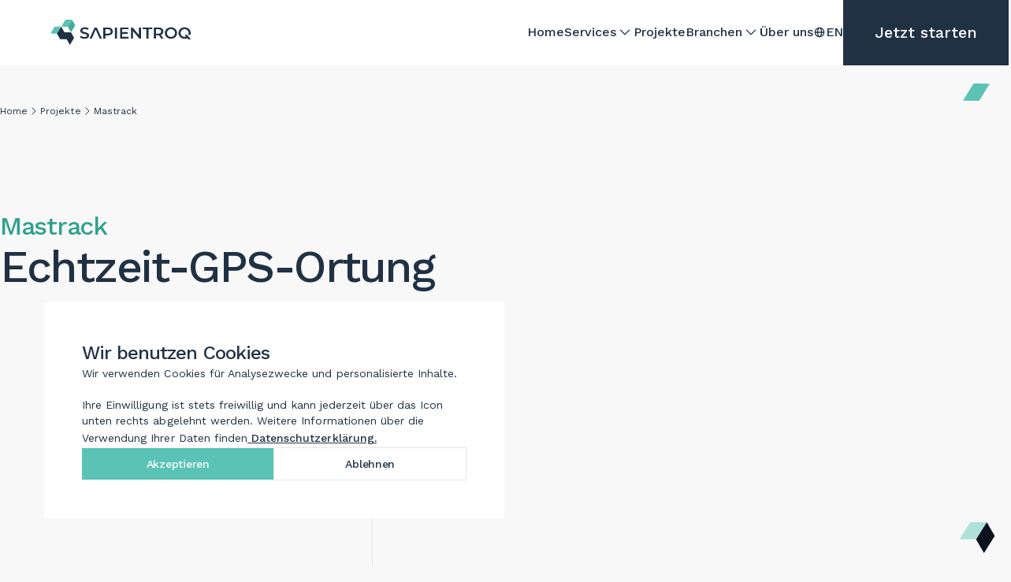

--- FILE ---
content_type: text/html; charset=utf-8
request_url: https://sapientroq.ch/de/cases/mastrack
body_size: 25417
content:
<!DOCTYPE html><html lang="de" dir="ltr"><head><meta charSet="utf-8"/><meta name="viewport" content="width=device-width, initial-scale=1"/><link rel="preload" href="/_next/static/media/6905431624c34d00-s.p.woff2" as="font" crossorigin="" type="font/woff2"/><link rel="preload" as="image" href="/images/logo.svg"/><link rel="preload" as="image" href="https://sapientroq.fra1.cdn.digitaloceanspaces.com/3215a3223b6f6490385bc9dcf28229be.svg"/><link rel="preload" as="image" href="https://sapientroq.fra1.cdn.digitaloceanspaces.com/b86d34db5c20fc12fbd24ff8dd1b3d71.svg"/><link rel="preload" as="image" href="https://sapientroq.fra1.cdn.digitaloceanspaces.com/95e95621db688f31dd3151cb1e3dcc41.svg"/><link rel="preload" as="image" href="https://sapientroq.fra1.cdn.digitaloceanspaces.com/fc6d5e2b78a531463216d0a967d2f866.svg"/><link rel="preload" as="image" href="https://sapientroq.fra1.cdn.digitaloceanspaces.com/93cc05dee6a11929cefd26c06c4371d6.svg"/><link rel="preload" as="image" href="https://sapientroq.fra1.cdn.digitaloceanspaces.com/466a9650a43cd40b7a98f8d532f2ad4e.svg"/><link rel="preload" as="image" href="https://sapientroq.fra1.cdn.digitaloceanspaces.com/69e24ffccd4eec16eed9382dd21b586f.svg"/><link rel="preload" as="image" href="https://sapientroq.fra1.cdn.digitaloceanspaces.com/79d74497d3396d79ab1f77d50c58da17.svg"/><link rel="preload" as="image" href="https://sapientroq.fra1.cdn.digitaloceanspaces.com/fdb1a72ffc6c730d57094c8d4964784e.svg"/><link rel="stylesheet" href="/_next/static/css/37095f709492c9bc.css" data-precedence="next"/><link rel="stylesheet" href="/_next/static/css/28e7d4b27e53774e.css" data-precedence="next"/><link rel="stylesheet" href="/_next/static/css/d77c840099b47a14.css" data-precedence="next"/><link rel="preload" as="script" fetchPriority="low" href="/_next/static/chunks/webpack-c52aa01a09cf5f15.js"/><script src="/_next/static/chunks/fd9d1056-4b472b355748fad3.js" async=""></script><script src="/_next/static/chunks/472-bdd9a47c47e2beb9.js" async=""></script><script src="/_next/static/chunks/main-app-c587557635225ddd.js" async=""></script><script src="/_next/static/chunks/785-beb1111a607b2fc4.js" async=""></script><script src="/_next/static/chunks/app/layout-435d75e5e61d4ccd.js" async=""></script><script src="/_next/static/chunks/494-e2f7a3d25c37d3f4.js" async=""></script><script src="/_next/static/chunks/app/not-found-bbf007379dde3170.js" async=""></script><script src="/_next/static/chunks/app/%5Blang%5D/(pages)/layout-d2624104a6d9a262.js" async=""></script><script src="/_next/static/chunks/148-a794488d5aa12e3a.js" async=""></script><script src="/_next/static/chunks/939-a53217fec35e0037.js" async=""></script><script src="/_next/static/chunks/app/%5Blang%5D/(pages)/cases/%5Bcase%5D/page-dc62467415906542.js" async=""></script><link rel="preload" as="image" href="/images/case_head_icon.svg"/><link rel="preload" as="image" href="https://sapientroq.fra1.cdn.digitaloceanspaces.com/9d91d6b5420613d80741ecc279e3eebc.svg"/><link rel="preload" as="image" href="https://sapientroq.fra1.cdn.digitaloceanspaces.com/7038635f42f3ec2879051cb80bb9afa6.svg"/><link rel="preload" as="image" href="https://sapientroq.fra1.cdn.digitaloceanspaces.com/59fab364eb48a535d88dabcaaa40b1ee.svg"/><link rel="preload" as="image" href="/images/arrow.svg"/><link rel="preload" as="image" href="/images/quote.svg"/><link rel="preload" as="image" href="/images/pointGreen.svg"/><link rel="preload" as="image" href="/images/pointDark.svg"/><link rel="preload" as="image" href="/images/ContactUS/TopDecoration.svg"/><link rel="preload" as="image" href="/images/ContactUS/Arrow.svg"/><link rel="preload" as="image" href="/images/user.svg"/><link rel="preload" as="image" href="/images/mail.svg"/><link rel="preload" as="image" href="/images/message.svg"/><link rel="preload" as="image" href="/images/ContactUS/SubmitButtonIcon.svg"/><link rel="preload" as="image" href="/images/ContactUS/BottomDecoration.svg"/><link rel="preload" as="image" href="/images/lightLogo.svg"/><link rel="preload" as="image" href="/images/linkedinGreen.svg"/><link rel="preload" as="image" href="/images/facebook.svg"/><title>SAPIENTROQ | IT und Consulting</title><meta name="description" content="Wir bieten erstklassige IT- und Consulting-Dienstleistungen, um Ihr Unternehmen erfolgreich zu machen."/><link rel="canonical" href="https://sapientroq.ch/de/cases/mastrack"/><link rel="alternate" hrefLang="en" href="https://sapientroq.ch/en/cases/mastrack"/><meta property="og:title" content="SAPIENTROQ | IT und Consulting"/><meta property="og:description" content="Wir bieten erstklassige IT- und Consulting-Dienstleistungen, um Ihr Unternehmen erfolgreich zu machen."/><meta property="og:url" content="https://sapientroq.ch/de/cases/mastrack"/><meta property="og:site_name" content="SapientRoq"/><meta property="og:locale" content="de_CH"/><meta property="og:image" content="https://sapientroq.fra1.cdn.digitaloceanspaces.com/9f1621225f47bdf58cd3700a7005f0fa.png"/><meta property="og:type" content="website"/><meta name="twitter:card" content="summary_large_image"/><meta name="twitter:title" content="SAPIENTROQ | IT und Consulting"/><meta name="twitter:description" content="Wir bieten erstklassige IT- und Consulting-Dienstleistungen, um Ihr Unternehmen erfolgreich zu machen."/><meta name="twitter:image" content="https://sapientroq.fra1.cdn.digitaloceanspaces.com/9f1621225f47bdf58cd3700a7005f0fa.png"/><link rel="icon" href="/favicon.ico" type="image/x-icon" sizes="100x100"/><meta name="next-size-adjust"/><script src="/_next/static/chunks/polyfills-c67a75d1b6f99dc8.js" noModule=""></script></head><body class="__className_718e7e"><main><header class="Header_header__MwWvM"><div class="Header_headerContent__4dgi7"><a aria-label="Link to Home page" class="Header_logo__V9h3K" href="/de"><img height="32" width="179" src="/images/logo.svg" alt="SapientRoq"/></a><nav class="Menu_navbar__3pMzr undefined"><ul class="Menu_navbarList__7h1gu"><li class="Menu_tab__v_N9Z"><a href="/de">Home</a></li><li class="Menu_tab__v_N9Z"><button type="button" class="Menu_menuItem__lORev Menu_linkless__XjyKx">Services<svg class="Menu_dropdownIcon__A4roo"><use xlink:href="/images/angle_down.svg#angleDown" href="/images/angle_down.svg#angleDown"></use></svg><section class="Submenu_submenu__4X1GF Menu_submenu__VGcRf"><ul class="Submenu_submenu__mainlist__OEZcO Submenu_showDecoration__t3P9a"><li class="Submenu_submenu__mainlist__item__7VGcv"><ul class="Submenu_submenu__sublist__NLlB7"><li><div class="Submenu_submenu__sublist__item__z1vTi" role="presentation"><div class="Submenu_image__cH19Y"><img src="https://sapientroq.fra1.cdn.digitaloceanspaces.com/3215a3223b6f6490385bc9dcf28229be.svg" height="32" width="32"/></div><div><a class="Submenu_title__ceSEA" href="/de/services/digital-strategy">Digital Strategy</a><div class="Submenu_technologiesList__JKG_3"><a href="/de/services/digital-strategy#Services"><span>Digital Business Innovation</span></a><a href="/de/services/digital-strategy#Services"><span>Analyse IT-Landscape</span></a><a href="/de/services/digital-strategy#Services"><span>Customer Experience</span></a></div></div></div></li></ul></li><li class="Submenu_submenu__mainlist__item__7VGcv"><ul class="Submenu_submenu__sublist__NLlB7"><li><div class="Submenu_submenu__sublist__item__z1vTi" role="presentation"><div class="Submenu_image__cH19Y"><img src="https://sapientroq.fra1.cdn.digitaloceanspaces.com/b86d34db5c20fc12fbd24ff8dd1b3d71.svg" height="32" width="32"/></div><div><a class="Submenu_title__ceSEA" href="/de/services/digital-business">Digital Business</a><div class="Submenu_technologiesList__JKG_3"><a href="/de/services/digital-business#Services"><span>CDO as a service</span></a><a href="/de/services/digital-business#Services"><span>Project- &amp; Product Management</span></a><a href="/de/services/digital-business#Services"><span>Business Digitalization</span></a><a href="/de/services/digital-business#Services"><span>Application Maintenance &amp; Operation</span></a></div></div></div></li></ul></li><li class="Submenu_submenu__mainlist__item__7VGcv"><ul class="Submenu_submenu__sublist__NLlB7"><li><div class="Submenu_submenu__sublist__item__z1vTi" role="presentation"><div class="Submenu_image__cH19Y"><img src="https://sapientroq.fra1.cdn.digitaloceanspaces.com/95e95621db688f31dd3151cb1e3dcc41.svg" height="32" width="32"/></div><div><a class="Submenu_title__ceSEA" href="/de/services/software-application">Software &amp; Application</a><div class="Submenu_technologiesList__JKG_3"><a href="/de/services/software-application#Services"><span>E-Commerce Entwicklung</span></a><a href="/de/services/software-application#Services"><span>SAAS-Entwicklung</span></a><a href="/de/services/software-application#Services"><span>KI-basierte Lösung</span></a><a href="/de/services/software-application#Services"><span>Blockchain Entwicklung</span></a><a href="/de/services/software-application#Services"><span>Service CRM Platform</span></a><a href="/de/services/software-application#Services"><span>Kundenindividuelle Software Entwicklung</span></a><a href="/de/services/software-application#Services"><span>BigData und Scraping</span></a><a href="/de/services/software-application#Services"><span>Anwendung Modernisierung &amp; Ablösung</span></a></div></div></div></li></ul></li></ul></section></button></li><li class="Menu_tab__v_N9Z"><a href="/de/cases">Projekte</a></li><li class="Menu_tab__v_N9Z"><button type="button" class="Menu_menuItem__lORev Menu_linkless__XjyKx">Branchen<svg class="Menu_dropdownIcon__A4roo"><use xlink:href="/images/angle_down.svg#angleDown" href="/images/angle_down.svg#angleDown"></use></svg><section class="Submenu_submenu__4X1GF Menu_submenu__VGcRf"><ul class="Submenu_submenu__mainlist__OEZcO"><li class="Submenu_submenu__mainlist__item__7VGcv"><ul class="Submenu_submenu__sublist__NLlB7"><li><div class="Submenu_submenu__sublist__item__z1vTi" role="presentation"><div class="Submenu_image__cH19Y"><img src="https://sapientroq.fra1.cdn.digitaloceanspaces.com/fc6d5e2b78a531463216d0a967d2f866.svg" height="32" width="32"/></div><div><a class="Submenu_title__ceSEA" href="/de/industries/wholesale">Grosshandel</a><div class="Submenu_technologiesList__JKG_3"><a href="/de/industries/wholesale#Solutions"><span>ERP-System</span></a><a href="/de/industries/wholesale#Solutions"><span>Warehouse Management System</span></a><a href="/de/industries/wholesale#Solutions"><span>Order Management System</span></a></div></div></div></li><li><div class="Submenu_submenu__sublist__item__z1vTi" role="presentation"><div class="Submenu_image__cH19Y"><img src="https://sapientroq.fra1.cdn.digitaloceanspaces.com/93cc05dee6a11929cefd26c06c4371d6.svg" height="32" width="32"/></div><div><a class="Submenu_title__ceSEA" href="/de/industries/manufactoring">Manufactoring</a><div class="Submenu_technologiesList__JKG_3"><a href="/de/industries/manufactoring#Solutions"><span> ERP System</span></a><a href="/de/industries/manufactoring#Solutions"><span>SCM Software</span></a><a href="/de/industries/manufactoring#Solutions"><span>Integration des Internet der Dinge (IoT)</span></a></div></div></div></li></ul></li><li class="Submenu_submenu__mainlist__item__7VGcv"><ul class="Submenu_submenu__sublist__NLlB7"><li><div class="Submenu_submenu__sublist__item__z1vTi" role="presentation"><div class="Submenu_image__cH19Y"><img src="https://sapientroq.fra1.cdn.digitaloceanspaces.com/466a9650a43cd40b7a98f8d532f2ad4e.svg" height="32" width="32"/></div><div><a class="Submenu_title__ceSEA" href="/de/industries/construction_supplier">Bau &amp; Industrie</a><div class="Submenu_technologiesList__JKG_3"><a href="/de/industries/construction_supplier#Solutions"><span>Lieferkettenmanagement-System</span></a><a href="/de/industries/construction_supplier#Solutions"><span>Software für Auftrags- und Bestandsverfolgung</span></a><a href="/de/industries/construction_supplier#Solutions"><span>E-Commerce-Plattform für Baustoffe</span></a></div></div></div></li><li><div class="Submenu_submenu__sublist__item__z1vTi" role="presentation"><div class="Submenu_image__cH19Y"><img src="https://sapientroq.fra1.cdn.digitaloceanspaces.com/69e24ffccd4eec16eed9382dd21b586f.svg" height="32" width="32"/></div><div><a class="Submenu_title__ceSEA" href="/de/industries/retail">Retail</a><div class="Submenu_technologiesList__JKG_3"><a href="/de/industries/retail#Solutions"><span>Point of Sale (POS)-System</span></a><a href="/de/industries/retail#Solutions"><span>Entwicklung von E-Commerce-Plattformen</span></a><a href="/de/industries/retail#Solutions"><span>CRM-System</span></a></div></div></div></li></ul></li><li class="Submenu_submenu__mainlist__item__7VGcv"><ul class="Submenu_submenu__sublist__NLlB7"><li><div class="Submenu_submenu__sublist__item__z1vTi" role="presentation"><div class="Submenu_image__cH19Y"><img src="https://sapientroq.fra1.cdn.digitaloceanspaces.com/79d74497d3396d79ab1f77d50c58da17.svg" height="32" width="32"/></div><div><a class="Submenu_title__ceSEA" href="/de/industries/transport_and_logistics">Transport &amp; Logistik</a><div class="Submenu_technologiesList__JKG_3"><a href="/de/industries/transport_and_logistics#Solutions"><span>Transport Management System (TMS)</span></a><a href="/de/industries/transport_and_logistics#Solutions"><span>Warehouse Management System (WMS)</span></a><a href="/de/industries/transport_and_logistics#Solutions"><span>Flottenmanagementsoftware</span></a></div></div></div></li><li><div class="Submenu_submenu__sublist__item__z1vTi" role="presentation"><div class="Submenu_image__cH19Y"><img src="https://sapientroq.fra1.cdn.digitaloceanspaces.com/fdb1a72ffc6c730d57094c8d4964784e.svg" height="32" width="32"/></div><div><a class="Submenu_title__ceSEA" href="/de/industries/fintech">Fintech</a><div class="Submenu_technologiesList__JKG_3"><a href="/de/industries/fintech#Solutions"><span>Digitale Banking-Lösungen</span></a><a href="/de/industries/fintech#Solutions"><span>Zahlungsabwicklungssysteme</span></a><a href="/de/industries/fintech#Solutions"><span>Peer-to-Peer (P2P) Kreditplattformen</span></a></div></div></div></li></ul></li></ul></section></button></li><li class="Menu_tab__v_N9Z"><a href="/de/about">Über uns</a></li><li></li></ul><button type="button" aria-labelledby="Open contact us form" class="Menu_ctaButton__P5Oda">Jetzt starten</button></nav><button class="Header_burgerWrapper__NFIe2" type="button" aria-label="Toggle menu"><div class="Header_burger__SJOrm"><span></span></div></button></div></header><div class="BreadCrumb_breadCrumb__jM6Kn"><ul class="BreadCrumb_breadCrumbList__77_oj"><li class="BreadCrumb_breadCrumbItem__5znC8"><a aria-label="Link to the home page" href="/de">Home</a></li><svg class="BreadCrumb_separator__ZKqjM"><use xlink:href="/images/angle_down.svg#angleDown" href="/images/angle_down.svg#angleDown"></use></svg><li class="BreadCrumb_breadCrumbItem__5znC8"><a aria-label="Link to prev page" href="/de/cases">Projekte</a></li><svg class="BreadCrumb_separator__ZKqjM"><use xlink:href="/images/angle_down.svg#angleDown" href="/images/angle_down.svg#angleDown"></use></svg><li class="BreadCrumb_breadCrumbItem__5znC8"><a aria-label="Link to prev page" href="/de/cases/mastrack">Mastrack</a></li></ul><div class="BreadCrumb_breadCrumbItemMobile__LXa86"><svg class="BreadCrumb_separator__ZKqjM"><use xlink:href="/images/angle_down.svg#angleDown" href="/images/angle_down.svg#angleDown"></use></svg><a aria-label="Link to prev page" href="/de/cases">Cases</a></div></div><section class="Case_caseMainScreen__m9TRR"><img src="/images/case_head_icon.svg" alt="case page head icon" class="Case_caseHeadIcon__DkJrQ"/><div class="Case_caseOffer__9d0el"><div class="Case_caseOfferContent__0ZWoS"><h4 class="Case_caseOfferProjectName__rvmnT">Mastrack</h4><h1 class="Case_caseOfferProjectTitle__dPOw2">Echtzeit-GPS-Ortung</h1></div></div><div class="Case_caseSpacer__w_7Rh" style="background-image:url(https://sapientroq.fra1.cdn.digitaloceanspaces.com/7b4bd8a211881d2229f752761fb31168.png)"></div></section><section><section class="Case_topSection__1EdKW"><div class="Case_about__mUmym"><div class="Case_caseDetails__X_smJ"><p class="Case_title__zoR1E">Über das Projekt</p><div class="Case_details__zceXo"><p class="Case_caseDescription__ika11">GPS-Ortungssystem, mit dem Kunden ihre Fahrzeuge verfolgen, das Fahrerverhalten in Echtzeit überwachen und Berichte erstellen können.</p><div class="Case_technologies___OmKn"><p class="Case_technologies__title__OF6Ah">Benutze Technologien:</p><ul class="Case_technologies__list__BjYV3"><li><img src="https://sapientroq.fra1.cdn.digitaloceanspaces.com/9d91d6b5420613d80741ecc279e3eebc.svg" width="32" height="32"/></li><li><img src="https://sapientroq.fra1.cdn.digitaloceanspaces.com/7038635f42f3ec2879051cb80bb9afa6.svg" width="32" height="32"/></li></ul></div></div></div><a href="https://www.mastrack.com/" target="_blank" rel="noreferrer" aria-label="Link to company website" class="Case_companyLogo__vsJJA"><img src="https://sapientroq.fra1.cdn.digitaloceanspaces.com/59fab364eb48a535d88dabcaaa40b1ee.svg" alt="Company logo" height="32" width="172"/></a></div><ul class="Case_shortDescription__0o9Xw"><li><p class="Case_title__zoR1E">Land</p><p class="Case_description__0dsHu">USA</p></li><li><p class="Case_title__zoR1E">Branche</p><p class="Case_description__0dsHu">Custom Software Development</p></li><li><p class="Case_title__zoR1E">Development Stunden</p><p class="Case_description__0dsHu">32532 </p></li><li><p class="Case_title__zoR1E">Teamgröße</p><p class="Case_description__0dsHu">4</p></li></ul></section><section class="Case_projectInsights__mI3aF"><div class="Case_card__timv0"><div class="Case_image__dRQ1C"><div><svg width="143" height="142" viewBox="0 0 143 142" fill="none" xmlns="http://www.w3.org/2000/svg" id="challengeSmall"><g id="topActive"><g id="transformedBlock"><path d="M85.4003 35.2349L62.0615 21.8373L62.4743 56.6319L85.9909 69.5879L85.4003 35.2349Z" fill="#3FAE9D"></path><path d="M85.4003 35.2349L108.768 20.9774L109.359 55.33L85.9909 69.5879L85.4003 35.2349Z" fill="#5AC3B5"></path></g></g><g id="right"><g id="transformedBlock"><path d="M110.839 112.283L126.15 120.414L126.3 98.2349L110.867 90.3883L110.839 112.283Z" fill="#5AC3B5"></path><path d="M110.839 112.283L95.172 121.786L95.1996 99.8919L110.867 90.3883L110.839 112.283Z" fill="#ADE1DA"></path></g></g><g id="center"><g id="transformedBlock"><path d="M70.5262 133.507L85.8367 141.638L85.9875 119.459L70.5537 111.612L70.5262 133.507Z" fill="#5AC3B5"></path><path d="M70.5262 133.507L54.8591 143.01L54.8866 121.116L70.5537 111.612L70.5262 133.507Z" fill="#ADE1DA"></path></g></g><g id="left"><g id="transformedBlock"><path d="M32.5387 102.256L48.0098 110.793L47.7491 88.6217L32.1599 80.3662L32.5387 102.256Z" fill="#5AC3B5"></path><path d="M32.5387 102.256L17.0379 111.34L16.6592 89.4512L32.1599 80.3662L32.5387 102.256Z" fill="#ADE1DA"></path></g></g></svg><svg width="240" height="240" viewBox="0 0 240 240" fill="none" xmlns="http://www.w3.org/2000/svg" id="challengeBig"><g id="topActive"><g id="transformedBlock"><path d="M144.339 59.5519L104.893 36.908L105.591 95.7158L145.337 117.613L144.339 59.5519Z" fill="#3FAE9D"></path><path d="M144.339 59.5519L183.834 35.4546L184.832 93.5154L145.337 117.613L144.339 59.5519Z" fill="#5AC3B5"></path></g></g><g id="right"><g id="transformedBlock"><path d="M187.334 189.774L213.211 203.517L213.465 166.031L187.38 152.769L187.334 189.774Z" fill="#5AC3B5"></path><path d="M187.334 189.774L160.854 205.836L160.9 168.831L187.38 152.769L187.334 189.774Z" fill="#ADE1DA"></path></g></g><g id="center"><g id="transformedBlock"><path d="M119.2 225.644L145.077 239.387L145.332 201.901L119.246 188.639L119.2 225.644Z" fill="#5AC3B5"></path><path d="M119.2 225.644L92.7201 241.706L92.7667 204.701L119.246 188.639L119.2 225.644Z" fill="#ADE1DA"></path></g></g><g id="left"><g id="transformedBlock"><path d="M54.9958 172.827L81.1441 187.256L80.7035 149.784L54.3556 135.831L54.9958 172.827Z" fill="#5AC3B5"></path><path d="M54.9958 172.827L28.7973 188.182L28.1571 151.186L54.3556 135.831L54.9958 172.827Z" fill="#ADE1DA"></path></g></g></svg></div></div><div class="Case_content__o9BvK"><h1 class="Case_title__zoR1E">Herausforderung</h1><div class="Case_paragraph__T6iA_"><p>Es musste sichergestellt werden, dass die Trackinggeräte präzise waren;</p><p>Wir mussten die Speicherung von Daten und Standortdaten optimieren;&nbsp;</p><p>Wir mussten einen Rechner für die geschätzte Ankunftszeit entwickeln, der mehrere Faktoren berücksichtigt.</p><p>&nbsp;</p></div></div></div><div class="Case_card__timv0"><div class="Case_image__dRQ1C"><div><svg width="142" height="142" viewBox="0 0 142 142" fill="none" xmlns="http://www.w3.org/2000/svg" id="solutionsSmall"><g id="center"><path d="M72.5019 80.0543L97.2898 94.2838L96.8513 57.3288L71.8746 43.5684L72.5019 80.0543Z" fill="#3FAE9D"></path><path d="M72.5019 80.0543L47.6831 95.1971L47.0558 58.7115L71.8746 43.5684L72.5019 80.0543Z" fill="#5AC3B5"></path></g><g id="topRight"><g id="transformedBlock"><g id="rotateBlock"><path d="M104.953 29.6364L117.659 36.414L117.784 17.931L104.976 11.3907L104.953 29.6364Z" fill="#5AC3B5"></path><path d="M104.953 29.6364L91.951 37.5545L91.9739 19.309L104.976 11.3907L104.953 29.6364Z" fill="#ADE1DA"></path></g></g></g><g id="bottomRight"><path d="M100.14 129.928L112.846 136.706L112.971 118.223L100.163 111.683L100.14 129.928Z" fill="#5AC3B5"></path><path d="M100.14 129.928L87.1385 137.846L87.1614 119.601L100.163 111.683L100.14 129.928Z" fill="#ADE1DA"></path></g><g id="bottomLeft"><g id="transformedBlock"><g id="rotateBlock"><path d="M29.8146 114.746L42.6569 121.861L42.4392 103.383L29.4989 96.5029L29.8146 114.746Z" fill="#5AC3B5"></path><path d="M29.8146 114.746L16.9487 122.317L16.633 104.075L29.4989 96.5029L29.8146 114.746Z" fill="#ADE1DA"></path></g></g></g></svg><svg width="240" height="240" viewBox="0 0 240 240" fill="none" xmlns="http://www.w3.org/2000/svg" id="solutionsBig"><g id="center"><path d="M122.538 135.303L164.434 159.353L163.692 96.8938L121.478 73.6367L122.538 135.303Z" fill="#3FAE9D"></path><path d="M122.538 135.303L80.5911 160.897L79.531 99.2308L121.478 73.6367L122.538 135.303Z" fill="#5AC3B5"></path></g><g id="topRight"><g id="transformedBlock"><g id="rotateBlock"><path d="M177.385 50.0905L198.86 61.5456L199.071 30.3069L177.424 19.2528L177.385 50.0905Z" fill="#5AC3B5"></path><path d="M177.385 50.0905L155.41 63.4732L155.449 32.6359L177.424 19.2528L177.385 50.0905Z" fill="#ADE1DA"></path></g></g></g><g id="bottomRight"><path d="M169.251 219.596L190.726 231.051L190.938 199.813L169.29 188.759L169.251 219.596Z" fill="#5AC3B5"></path><path d="M169.251 219.596L147.277 232.979L147.315 202.142L169.29 188.759L169.251 219.596Z" fill="#ADE1DA"></path></g><g id="bottomLeft"><g id="transformedBlock"><g id="rotateBlock"><path d="M50.3908 193.937L72.0962 205.962L71.7282 174.732L49.8573 163.104L50.3908 193.937Z" fill="#5AC3B5"></path><path d="M50.3908 193.937L28.6456 206.733L28.1121 175.901L49.8573 163.104L50.3908 193.937Z" fill="#ADE1DA"></path></g></g></g></svg></div></div><div class="Case_content__o9BvK"><h1 class="Case_title__zoR1E">Lösung</h1><div class="Case_paragraph__T6iA_"><p>Wir haben eine Plattform entwickelt, die Echtzeitdaten von Trackern sammelt;&nbsp;</p><p>Wir haben eine Funktion entwickelt, die die Fahrzeuge und die historischen Standorte auf der Karte anzeigt;&nbsp;</p><p>Wir haben Abonnementpläne und Abrechnungssysteme entwickelt;&nbsp;</p><p>Wir haben die Speicherung der Daten und des Standortverlaufs optimiert;&nbsp;</p><p>Wir haben eine Funktion entwickelt, die die Route und die voraussichtliche Ankunftszeit des Transports anzeigt;&nbsp;</p><p>Wir haben ein Admin-Panel zur Verwaltung von Abonnements und Benutzern entwickelt.</p></div></div></div><div class="Case_card__timv0"><div class="Case_image__dRQ1C"><div><svg width="142" height="142" viewBox="0 0 142 142" fill="none" xmlns="http://www.w3.org/2000/svg" id="deliveredValueSmall"><g id="mainCenter"><g id="scaledBlock"><path d="M72.5019 73.5992L97.2898 87.8287L96.8513 50.8737L71.8746 37.1133L72.5019 73.5992Z" fill="#3FAE9D"></path><path d="M72.5019 73.5992L47.6831 88.742L47.0558 52.2565L71.8746 37.1133L72.5019 73.5992Z" fill="#5AC3B5"></path></g></g><g id="topRight"><path d="M115.745 29.6496L127.964 36.4401L128.086 17.9573L115.768 11.404L115.745 29.6496Z" fill="#5AC3B5"></path><path d="M115.745 29.6496L103.241 37.5545L103.263 19.309L115.768 11.404L115.745 29.6496Z" fill="#ADE1DA"></path></g><g id="topLeft"><path d="M28.6084 29.6496L40.8276 36.4401L40.9489 17.9573L28.6313 11.404L28.6084 29.6496Z" fill="#5AC3B5"></path><path d="M28.6084 29.6496L16.1038 37.5545L16.1268 19.309L28.6313 11.404L28.6084 29.6496Z" fill="#ADE1DA"></path></g><g id="bottomRight"><path d="M115.745 114.732L127.964 121.522L128.086 103.039L115.768 96.486L115.745 114.732Z" fill="#5AC3B5"></path><path d="M115.745 114.732L103.241 122.637L103.263 104.391L115.768 96.486L115.745 114.732Z" fill="#ADE1DA"></path></g><g id="bottomCenter"><path d="M72.1768 114.732L84.3959 121.522L84.5172 103.039L72.1997 96.486L72.1768 114.732Z" fill="#5AC3B5"></path><path d="M72.1768 114.732L59.6722 122.637L59.6951 104.391L72.1997 96.486L72.1768 114.732Z" fill="#ADE1DA"></path></g><g id="bottomLeft"><path d="M28.9529 115.059L41.3102 122.174L41.0887 103.697L28.6372 96.8164L28.9529 115.059Z" fill="#5AC3B5"></path><path d="M28.9529 115.059L16.5824 122.631L16.2668 104.388L28.6372 96.8164L28.9529 115.059Z" fill="#ADE1DA"></path></g></svg><svg width="240" height="240" viewBox="0 0 240 240" fill="none" xmlns="http://www.w3.org/2000/svg" id="deliveredValueBig"><g id="mainCenter"><g id="scaledBlock"><path d="M122.539 124.394L164.434 148.444L163.693 85.9846L121.478 62.7275L122.539 124.394Z" fill="#3FAE9D"></path><path d="M122.539 124.394L80.5914 149.987L79.5312 88.3217L121.478 62.7275L122.539 124.394Z" fill="#5AC3B5"></path></g></g><g id="topRight"><path d="M195.625 50.1129L216.277 61.5898L216.482 30.3513L195.664 19.2752L195.625 50.1129Z" fill="#5AC3B5"></path><path d="M195.625 50.1129L174.491 63.4732L174.529 32.6359L195.664 19.2752L195.625 50.1129Z" fill="#ADE1DA"></path></g><g id="topLeft"><path d="M48.3525 50.1129L69.0045 61.5898L69.2095 30.3513L48.3912 19.2752L48.3525 50.1129Z" fill="#5AC3B5"></path><path d="M48.3525 50.1129L27.2179 63.4732L27.2567 32.6359L48.3912 19.2752L48.3525 50.1129Z" fill="#ADE1DA"></path></g><g id="bottomRight"><path d="M195.625 193.913L216.277 205.39L216.482 174.151L195.664 163.075L195.625 193.913Z" fill="#5AC3B5"></path><path d="M195.625 193.913L174.491 207.273L174.529 176.436L195.664 163.075L195.625 193.913Z" fill="#ADE1DA"></path></g><g id="bottomCenter"><path d="M121.989 193.913L142.641 205.39L142.846 174.151L122.028 163.075L121.989 193.913Z" fill="#5AC3B5"></path><path d="M121.989 193.913L100.854 207.273L100.893 176.436L122.028 163.075L121.989 193.913Z" fill="#ADE1DA"></path></g><g id="bottomLeft"><path d="M48.934 194.467L69.8197 206.492L69.4452 175.262L48.4004 163.634L48.934 194.467Z" fill="#5AC3B5"></path><path d="M48.934 194.467L28.0262 207.264L27.4927 176.431L48.4004 163.634L48.934 194.467Z" fill="#ADE1DA"></path></g></svg></div></div><div class="Case_content__o9BvK"><h1 class="Case_title__zoR1E">Erbrachte Leistung</h1><div class="Case_paragraph__T6iA_"><p>Wir haben den Zeitaufwand für die Verwaltung des Kundenstamms um das 10-fache reduziert;<br>Wir haben die Zahl der Abonnements um 30 % erhöht, nachdem wir neue Funktionen hinzugefügt haben.</p></div></div></div></section></section><section class="Slider_feedback__C3f7C custom"><header class="Slider_header__HNfhv"><h1 class="Slider_sectionTitle__l7Fai">Testimonials von unseren Kunden</h1><div class="Slider_navigation__OawoG"><button class="prevButton" aria-label="Previous slide"><img src="/images/arrow.svg" alt="Left arrow" width="24" height="24"/></button><button class="nextButton" aria-label="Next slide"><img src="/images/arrow.svg" alt="Right arrow" width="24" height="24"/></button></div></header><section class="Slider_slider__oCif1"><div class="swiper"><div class="swiper-wrapper"><div class="swiper-slide Slider_slider__slide__hP8hm"><div class="Slider_slider__slide__content__cNEez"><img alt="Avatar" loading="lazy" width="252" height="252" decoding="async" data-nimg="1" class="Slider_slider__image__Tb8Gw" style="color:transparent" srcSet="/_next/image?url=https%3A%2F%2Fsapientroq.fra1.cdn.digitaloceanspaces.com%2F505d73f36ebc7b2f1ffe80c513e2ea7e.webp&amp;w=256&amp;q=75 1x, /_next/image?url=https%3A%2F%2Fsapientroq.fra1.cdn.digitaloceanspaces.com%2F505d73f36ebc7b2f1ffe80c513e2ea7e.webp&amp;w=640&amp;q=75 2x" src="/_next/image?url=https%3A%2F%2Fsapientroq.fra1.cdn.digitaloceanspaces.com%2F505d73f36ebc7b2f1ffe80c513e2ea7e.webp&amp;w=640&amp;q=75"/><div class="Slider_slide__description__Zlu6Q"><img height="40" width="40" src="/images/quote.svg" alt="quote"/><div class="Slider_customer__HsV7_"><div class="Slider_customer__details__DfYi9"><p class="Slider_name__qY2gb">Nicolas Torrent</p><p class="Slider_position__9Rzmq">Geschäftsführer, Digilegal</p></div><a href="https://www.linkedin.com/in/nicolastorrent/" class="Slider_socialMedia__TMgWL" target="_blank" rel="noreferrer"><svg><use href="/images/linkedin.svg#linkedin" xlink:href="/images/linkedin.svg#linkedin"></use></svg><p>LinkedIn</p></a></div><p class="Slider_comment__7ZEHO">&quot;Sie sind eine hervorragende Mischung aus Qualität, Geschwindigkeit, technischem Fachwissen und Preis.&quot;</p></div></div></div><div class="swiper-slide Slider_slider__slide__hP8hm"><div class="Slider_slider__slide__content__cNEez"><img alt="Avatar" loading="lazy" width="252" height="252" decoding="async" data-nimg="1" class="Slider_slider__image__Tb8Gw" style="color:transparent" srcSet="/_next/image?url=https%3A%2F%2Fsapientroq.fra1.cdn.digitaloceanspaces.com%2Ff146420c033ac20f49f26ba44c748ae8.webp&amp;w=256&amp;q=75 1x, /_next/image?url=https%3A%2F%2Fsapientroq.fra1.cdn.digitaloceanspaces.com%2Ff146420c033ac20f49f26ba44c748ae8.webp&amp;w=640&amp;q=75 2x" src="/_next/image?url=https%3A%2F%2Fsapientroq.fra1.cdn.digitaloceanspaces.com%2Ff146420c033ac20f49f26ba44c748ae8.webp&amp;w=640&amp;q=75"/><div class="Slider_slide__description__Zlu6Q"><img height="40" width="40" src="/images/quote.svg" alt="quote"/><div class="Slider_customer__HsV7_"><div class="Slider_customer__details__DfYi9"><p class="Slider_name__qY2gb">Mike Valley</p><p class="Slider_position__9Rzmq">Geschäftsführer, Priceblocks</p></div><a href="https://www.linkedin.com/in/mikevalley/" class="Slider_socialMedia__TMgWL" target="_blank" rel="noreferrer"><svg><use href="/images/linkedin.svg#linkedin" xlink:href="/images/linkedin.svg#linkedin"></use></svg><p>LinkedIn</p></a></div><p class="Slider_comment__7ZEHO">“Sie haben die volle Verantwortung für das Projekt übernommen und haben uns in allen möglichen Aspekten unterstützt.”</p></div></div></div><div class="swiper-slide Slider_slider__slide__hP8hm"><div class="Slider_slider__slide__content__cNEez"><img alt="Avatar" loading="lazy" width="252" height="252" decoding="async" data-nimg="1" class="Slider_slider__image__Tb8Gw" style="color:transparent" srcSet="/_next/image?url=https%3A%2F%2Fsapientroq.fra1.cdn.digitaloceanspaces.com%2F77bc4d33417cec16d393d6ea6c215ec2.webp&amp;w=256&amp;q=75 1x, /_next/image?url=https%3A%2F%2Fsapientroq.fra1.cdn.digitaloceanspaces.com%2F77bc4d33417cec16d393d6ea6c215ec2.webp&amp;w=640&amp;q=75 2x" src="/_next/image?url=https%3A%2F%2Fsapientroq.fra1.cdn.digitaloceanspaces.com%2F77bc4d33417cec16d393d6ea6c215ec2.webp&amp;w=640&amp;q=75"/><div class="Slider_slide__description__Zlu6Q"><img height="40" width="40" src="/images/quote.svg" alt="quote"/><div class="Slider_customer__HsV7_"><div class="Slider_customer__details__DfYi9"><p class="Slider_name__qY2gb">Onno Halsema</p><p class="Slider_position__9Rzmq">Geschäftsführer, Contentoo</p></div><a href="https://www.linkedin.com/in/onno-halsema" class="Slider_socialMedia__TMgWL" target="_blank" rel="noreferrer"><svg><use href="/images/linkedin.svg#linkedin" xlink:href="/images/linkedin.svg#linkedin"></use></svg><p>LinkedIn</p></a></div><p class="Slider_comment__7ZEHO">&quot;Ich bin begeistert, was wir mit den Plattformmodulen erreicht haben, was ein Beweis für ihre Fähigkeiten ist.&quot;</p></div></div></div><div class="swiper-slide Slider_slider__slide__hP8hm"><div class="Slider_slider__slide__content__cNEez"><img alt="Avatar" loading="lazy" width="252" height="252" decoding="async" data-nimg="1" class="Slider_slider__image__Tb8Gw" style="color:transparent" srcSet="/_next/image?url=https%3A%2F%2Fsapientroq.fra1.cdn.digitaloceanspaces.com%2Fc51b3da5a3855c75692976ce10a68f2f.webp&amp;w=256&amp;q=75 1x, /_next/image?url=https%3A%2F%2Fsapientroq.fra1.cdn.digitaloceanspaces.com%2Fc51b3da5a3855c75692976ce10a68f2f.webp&amp;w=640&amp;q=75 2x" src="/_next/image?url=https%3A%2F%2Fsapientroq.fra1.cdn.digitaloceanspaces.com%2Fc51b3da5a3855c75692976ce10a68f2f.webp&amp;w=640&amp;q=75"/><div class="Slider_slide__description__Zlu6Q"><img height="40" width="40" src="/images/quote.svg" alt="quote"/><div class="Slider_customer__HsV7_"><div class="Slider_customer__details__DfYi9"><p class="Slider_name__qY2gb">Elvin Lee</p><p class="Slider_position__9Rzmq">Geschäftsführer, Piktochart</p></div><a href="https://www.linkedin.com/in/elvinlkh" class="Slider_socialMedia__TMgWL" target="_blank" rel="noreferrer"><svg><use href="/images/linkedin.svg#linkedin" xlink:href="/images/linkedin.svg#linkedin"></use></svg><p>LinkedIn</p></a></div><p class="Slider_comment__7ZEHO">&quot;Seit wir sie beauftragt haben, konnten wir die Entwicklung beschleunigen und mehr Wert für unser Unternehmen schaffen.&quot;</p></div></div></div><div class="swiper-slide Slider_slider__slide__hP8hm"><div class="Slider_slider__slide__content__cNEez"><img alt="Avatar" loading="lazy" width="252" height="252" decoding="async" data-nimg="1" class="Slider_slider__image__Tb8Gw" style="color:transparent" srcSet="/_next/image?url=https%3A%2F%2Fsapientroq.fra1.cdn.digitaloceanspaces.com%2Fb91f14c5a0e88be1f90ed88d1e7a2e0a.webp&amp;w=256&amp;q=75 1x, /_next/image?url=https%3A%2F%2Fsapientroq.fra1.cdn.digitaloceanspaces.com%2Fb91f14c5a0e88be1f90ed88d1e7a2e0a.webp&amp;w=640&amp;q=75 2x" src="/_next/image?url=https%3A%2F%2Fsapientroq.fra1.cdn.digitaloceanspaces.com%2Fb91f14c5a0e88be1f90ed88d1e7a2e0a.webp&amp;w=640&amp;q=75"/><div class="Slider_slide__description__Zlu6Q"><img height="40" width="40" src="/images/quote.svg" alt="quote"/><div class="Slider_customer__HsV7_"><div class="Slider_customer__details__DfYi9"><p class="Slider_name__qY2gb">Jamie Krcmar</p><p class="Slider_position__9Rzmq">Operating Manager, Krcmar Surveying LTD.</p></div><a href="https://www.linkedin.com/in/jamie-k-166814166/" class="Slider_socialMedia__TMgWL" target="_blank" rel="noreferrer"><svg><use href="/images/linkedin.svg#linkedin" xlink:href="/images/linkedin.svg#linkedin"></use></svg><p>LinkedIn</p></a></div><p class="Slider_comment__7ZEHO">&quot;Wenn wir sie nicht eingestellt hätten, wären wir bei Weitem nicht da, wo wir jetzt sind.&quot; </p></div></div></div><div class="swiper-slide Slider_slider__slide__hP8hm"><div class="Slider_slider__slide__content__cNEez"><img alt="Avatar" loading="lazy" width="252" height="252" decoding="async" data-nimg="1" class="Slider_slider__image__Tb8Gw" style="color:transparent" srcSet="/_next/image?url=https%3A%2F%2Fsapientroq.fra1.cdn.digitaloceanspaces.com%2Fa5877c1ef5e738ce375f044776d31810.webp&amp;w=256&amp;q=75 1x, /_next/image?url=https%3A%2F%2Fsapientroq.fra1.cdn.digitaloceanspaces.com%2Fa5877c1ef5e738ce375f044776d31810.webp&amp;w=640&amp;q=75 2x" src="/_next/image?url=https%3A%2F%2Fsapientroq.fra1.cdn.digitaloceanspaces.com%2Fa5877c1ef5e738ce375f044776d31810.webp&amp;w=640&amp;q=75"/><div class="Slider_slide__description__Zlu6Q"><img height="40" width="40" src="/images/quote.svg" alt="quote"/><div class="Slider_customer__HsV7_"><div class="Slider_customer__details__DfYi9"><p class="Slider_name__qY2gb">Thanawat Laohadtanaphorn</p><p class="Slider_position__9Rzmq">IT Leiter, Mwater Co., Ltd.</p></div><a href="https://www.linkedin.com/in/thanawat-laohadtanaphorn-3ba000137" class="Slider_socialMedia__TMgWL" target="_blank" rel="noreferrer"><svg><use href="/images/linkedin.svg#linkedin" xlink:href="/images/linkedin.svg#linkedin"></use></svg><p>LinkedIn</p></a></div><p class="Slider_comment__7ZEHO">&quot;Ihre Reaktionsfähigkeit, ihre Geduld und ihr transparentes Projektmanagement sind die Highlights ihrer Arbeit.&quot;</p></div></div></div><div class="swiper-slide Slider_slider__slide__hP8hm"><div class="Slider_slider__slide__content__cNEez"><img alt="Avatar" loading="lazy" width="252" height="252" decoding="async" data-nimg="1" class="Slider_slider__image__Tb8Gw" style="color:transparent" srcSet="/_next/image?url=https%3A%2F%2Fsapientroq.fra1.cdn.digitaloceanspaces.com%2Fb529c0ddafa4b5798da168853b9818dd.jfif&amp;w=256&amp;q=75 1x, /_next/image?url=https%3A%2F%2Fsapientroq.fra1.cdn.digitaloceanspaces.com%2Fb529c0ddafa4b5798da168853b9818dd.jfif&amp;w=640&amp;q=75 2x" src="/_next/image?url=https%3A%2F%2Fsapientroq.fra1.cdn.digitaloceanspaces.com%2Fb529c0ddafa4b5798da168853b9818dd.jfif&amp;w=640&amp;q=75"/><div class="Slider_slide__description__Zlu6Q"><img height="40" width="40" src="/images/quote.svg" alt="quote"/><div class="Slider_customer__HsV7_"><div class="Slider_customer__details__DfYi9"><p class="Slider_name__qY2gb">Peter Topor</p><p class="Slider_position__9Rzmq">COO, Footshop</p></div><a href="https://www.linkedin.com/in/peter-topor/?originalSubdomain=cz" class="Slider_socialMedia__TMgWL" target="_blank" rel="noreferrer"><svg><use href="/images/linkedin.svg#linkedin" xlink:href="/images/linkedin.svg#linkedin"></use></svg><p>LinkedIn</p></a></div><p class="Slider_comment__7ZEHO">&quot;Wir haben eine sehr gute Erfahrung mit ihnen gemacht. Ihr Wissen macht sie zu einem großartigen Kandidaten für ein weiteres E-Commerce-Projekt, also habe ich sie weiterempfohlen.&quot;</p></div></div></div></div><div class="swiper-pagination"></div></div></section><div class="Slider_question__m5Lxy"><img src="/images/pointGreen.svg" alt="point" height="24" width="24"/><div class="Slider_questionText__bNlHL"><span>Bereit für Wachstum?</span><a href="#Contact us" aria-label="Boosten Sie Ihr Projekt">Boosten Sie Ihr Projekt</a><span>mit unseren innovativen digitalen Lösungen.</span></div><img src="/images/pointDark.svg" alt="point" height="24" width="24"/></div></section><section id="Contact us" class="ContactUs_contactUs__9ydVa custom"><img alt="Decoration" class="ContactUs_topDecoration__HWMIE" height="38" width="120" src="/images/ContactUS/TopDecoration.svg"/><div class="ContactUs_contactUsContent__myz_l"><header class="ContactUs_header__EuuKm"><img alt="Decoration" class="ContactUs_arrowDecoration__sOjLm" width="64" height="56" src="/images/ContactUS/Arrow.svg"/><div class="ContactUs_header__textBlock__B_zuk"><p>Sind Sie an einer Lösung interessiert?</p><p>Wir freuen uns, Ihnen die Möglichkeiten unverbindlich aufzuzeigen.</p></div></header><form id="contactUsForm" class="ContactUsForm_form__qolrv"><div class="ContactUsForm_form__block___qkCK"><div class="Input_input__container__9_Iq_"><label class="Input_label__b8nwD Input_dark__GPqdP" for="name">Name<div class="Input_input__a7PXS"><img src="/images/user.svg" height="20" width="20" alt="" class="Input_icon__zxF8j"/><input type="text" placeholder="Name und Nachname" class="" name="name" value=""/></div></label></div><div class="Input_input__container__9_Iq_"><label class="Input_label__b8nwD Input_dark__GPqdP" for="email">E-mail<div class="Input_input__a7PXS"><img src="/images/mail.svg" height="20" width="20" alt="" class="Input_icon__zxF8j"/><input type="email" placeholder="beispiel@mail.com" class="" name="email" value=""/></div></label></div></div><label for="description">Ihre Mitteilung:<br/><img src="/images/message.svg" height="20" width="20" alt="" class="ContactUsForm_icon__dZLBS"/><textarea class="" placeholder="Erzählen Sie uns mehr über Ihr Projekt" name="description" inputMode="text" rows="8"></textarea><span class="ContactUsForm_errorText__tTld7"></span></label><div class="ContactUsForm_submitBlock__PWdsI"><button class="Button_button__nbDXA Button_primary__VcoA9" type="submit">Anfrage senden<img alt="Arrow" src="/images/ContactUS/SubmitButtonIcon.svg" height="20" width="20"/></button><p class="ContactUsForm_userSubmitMessage__BhJqM"></p></div></form></div><img alt="Decoration" class="ContactUs_bottomDecoration__X6aGd" src="/images/ContactUS/BottomDecoration.svg" height="38" width="265"/></section><footer class="Footer_footer___mXpK"><div class="Footer_contentWrap__wMAx1"><main class="Footer_content__uuyMx"><div class="Footer_contacts__IGR9Y"><a aria-label="Link to Home Page" class="Footer_logo__gR__n" href="/de"><img src="/images/lightLogo.svg" alt="SapientRoq logo" height="28" width="156"/></a><div><div class="Footer_contactDetails__3FYXa"><p>SAPIENTROQ GmbH</p><a target="_blank" href="https://maps.app.goo.gl/F5wU7ZukyvkZzAdB6" class="Footer_address__3D8dS" rel="noreferrer">Gerbergasse 1, CH-6004 Luzern</a><a href="mailto:info@sapientroq.ch">info@sapientroq.ch</a><a href="tel:+41 41 539 19 19">+41 41 539 19 19</a></div><div class="Footer_socialMedia__Nvgrr"><a target="_blank" rel="noreferrer" href="https://www.linkedin.com/company/sapientroq"><img src="/images/linkedinGreen.svg" alt="Social" height="34" width="34"/>LinkedIn</a><a href="https://www.facebook.com/sapientroq"><img src="/images/facebook.svg" alt="social" height="34" width="34"/>Facebook</a></div></div></div><div class="Footer_menu__caYMZ"><div><p class="Footer_block__title__Ygsa4">Unternehmen</p><ul><li><a href="/de#Expertise">Expertise</a></li><li><a href="/de#Industries">Branchen</a></li><li><a href="/de/cases">Projekte</a></li><li><a href="/de/about">Über uns</a></li></ul></div><div><p class="Footer_block__title__Ygsa4">Services</p><ul><li><a href="/de/services/digital-strategy">Digital Strategy</a></li><li><a href="/de/services/digital-business">Digital Business</a></li><li><a href="/de/services/software-application">Software &amp; Application</a></li></ul></div><div><p class="Footer_block__title__Ygsa4">Branchen</p><ul><li><a href="/de/industries/wholesale">Grosshandel</a></li><li><a href="/de/industries/manufactoring">Manufactoring</a></li><li><a href="/de/industries/construction_supplier">Bau &amp; Industrie</a></li><li><a href="/de/industries/retail">Retail</a></li><li><a href="/de/industries/transport_and_logistics">Transport &amp; Logistik</a></li><li><a href="/de/industries/fintech">Fintech</a></li></ul></div><a aria-label="Link to Home Page" class="Footer_logo__gR__n" href="/de"><img src="/images/lightLogo.svg" alt="SapientRoq logo" height="28" width="156"/></a></div></main><div class="Footer_whitepapers__tVyEG"><hr class="Footer_line__15Wbi"/><div class="Footer_whitepapersContent__tw70K"><p class="Footer_text__B_210">Erhalten Sie nützliches Wissen von uns mit
einem Mausklick:</p><ul><li><a href="/de/solutions/the-future-of-the-customer-portals">Die Zukunft des Kundenportals</a></li><li><a href="/de/solutions/e-commerce-evolution">Die nächste Stufe im E-Commerce</a></li><li><a href="/de/solutions/growth-in-B2B-digital-commerce">Wachstum im B2B Digital Commerce</a></li><li><a href="/de/solutions/your-business-software-can-more">Ihre Business Software kann mehr!</a></li></ul></div></div><div class="Footer_rights__95z1m"><p>©<!-- --> <!-- -->2026<!-- --> <!-- -->SapientROQ. All rights reserved</p><div class="Footer_policy__YtjhN"><a href="/de/cookies-policy">Datenschutzerklärung</a></div></div></div></footer></main><div id="modal"></div><script src="/_next/static/chunks/webpack-c52aa01a09cf5f15.js" async=""></script><script>(self.__next_f=self.__next_f||[]).push([0]);self.__next_f.push([2,null])</script><script>self.__next_f.push([1,"1:HL[\"/_next/static/media/6905431624c34d00-s.p.woff2\",\"font\",{\"crossOrigin\":\"\",\"type\":\"font/woff2\"}]\n2:HL[\"/_next/static/css/37095f709492c9bc.css\",\"style\"]\n0:\"$L3\"\n"])</script><script>self.__next_f.push([1,"4:HL[\"/_next/static/css/28e7d4b27e53774e.css\",\"style\"]\n5:HL[\"/_next/static/css/d77c840099b47a14.css\",\"style\"]\n"])</script><script>self.__next_f.push([1,"6:I[3728,[],\"\"]\n8:I[9928,[],\"\"]\n"])</script><script>self.__next_f.push([1,"3:[[[\"$\",\"link\",\"0\",{\"rel\":\"stylesheet\",\"href\":\"/_next/static/css/37095f709492c9bc.css\",\"precedence\":\"next\",\"crossOrigin\":\"$undefined\"}]],[\"$\",\"$L6\",null,{\"buildId\":\"els6HbHI0jhKop76_6oe6\",\"assetPrefix\":\"\",\"initialCanonicalUrl\":\"/de/cases/mastrack\",\"initialTree\":[\"\",{\"children\":[[\"lang\",\"de\",\"d\"],{\"children\":[\"(pages)\",{\"children\":[\"cases\",{\"children\":[[\"case\",\"mastrack\",\"d\"],{\"children\":[\"__PAGE__\",{}]}]}]}]}]},\"$undefined\",\"$undefined\",true],\"initialHead\":[false,\"$L7\"],\"globalErrorComponent\":\"$8\",\"children\":[null,\"$L9\",null]}]]\n"])</script><script>self.__next_f.push([1,"a:I[7451,[\"785\",\"static/chunks/785-beb1111a607b2fc4.js\",\"185\",\"static/chunks/app/layout-435d75e5e61d4ccd.js\"],\"\"]\nb:I[6954,[],\"\"]\nc:I[7264,[],\"\"]\nd:I[4918,[\"494\",\"static/chunks/494-e2f7a3d25c37d3f4.js\",\"160\",\"static/chunks/app/not-found-bbf007379dde3170.js\"],\"\"]\n"])</script><script>self.__next_f.push([1,"9:[\"$\",\"$La\",null,{\"children\":[\"$\",\"$Lb\",null,{\"parallelRouterKey\":\"children\",\"segmentPath\":[\"children\"],\"loading\":\"$undefined\",\"loadingStyles\":\"$undefined\",\"hasLoading\":false,\"error\":\"$undefined\",\"errorStyles\":\"$undefined\",\"template\":[\"$\",\"$Lc\",null,{}],\"templateStyles\":\"$undefined\",\"notFound\":[\"$\",\"$Ld\",null,{}],\"notFoundStyles\":[[\"$\",\"link\",\"0\",{\"rel\":\"stylesheet\",\"href\":\"/_next/static/css/4d59831842e0f7fd.css\",\"precedence\":\"next\",\"crossOrigin\":\"$undefined\"}]],\"childProp\":{\"current\":[\"$\",\"$Lb\",null,{\"parallelRouterKey\":\"children\",\"segmentPath\":[\"children\",[\"lang\",\"de\",\"d\"],\"children\"],\"loading\":\"$undefined\",\"loadingStyles\":\"$undefined\",\"hasLoading\":false,\"error\":\"$undefined\",\"errorStyles\":\"$undefined\",\"template\":[\"$\",\"$Lc\",null,{}],\"templateStyles\":\"$undefined\",\"notFound\":\"$undefined\",\"notFoundStyles\":\"$undefined\",\"childProp\":{\"current\":[null,\"$Le\",null],\"segment\":\"(pages)\"},\"styles\":[[\"$\",\"link\",\"0\",{\"rel\":\"stylesheet\",\"href\":\"/_next/static/css/28e7d4b27e53774e.css\",\"precedence\":\"next\",\"crossOrigin\":\"$undefined\"}]]}],\"segment\":[\"lang\",\"de\",\"d\"]},\"styles\":[]}]}]\n"])</script><script>self.__next_f.push([1,"7:[[\"$\",\"meta\",\"0\",{\"charSet\":\"utf-8\"}],[\"$\",\"title\",\"1\",{\"children\":\"SAPIENTROQ | IT und Consulting\"}],[\"$\",\"meta\",\"2\",{\"name\":\"description\",\"content\":\"Wir bieten erstklassige IT- und Consulting-Dienstleistungen, um Ihr Unternehmen erfolgreich zu machen.\"}],[\"$\",\"meta\",\"3\",{\"name\":\"viewport\",\"content\":\"width=device-width, initial-scale=1\"}],[\"$\",\"link\",\"4\",{\"rel\":\"canonical\",\"href\":\"https://sapientroq.ch/de/cases/mastrack\"}],[\"$\",\"link\",\"5\",{\"rel\":\"alternate\",\"hrefLang\":\"en\",\"href\":\"https://sapientroq.ch/en/cases/mastrack\"}],[\"$\",\"meta\",\"6\",{\"property\":\"og:title\",\"content\":\"SAPIENTROQ | IT und Consulting\"}],[\"$\",\"meta\",\"7\",{\"property\":\"og:description\",\"content\":\"Wir bieten erstklassige IT- und Consulting-Dienstleistungen, um Ihr Unternehmen erfolgreich zu machen.\"}],[\"$\",\"meta\",\"8\",{\"property\":\"og:url\",\"content\":\"https://sapientroq.ch/de/cases/mastrack\"}],[\"$\",\"meta\",\"9\",{\"property\":\"og:site_name\",\"content\":\"SapientRoq\"}],[\"$\",\"meta\",\"10\",{\"property\":\"og:locale\",\"content\":\"de_CH\"}],[\"$\",\"meta\",\"11\",{\"property\":\"og:image\",\"content\":\"https://sapientroq.fra1.cdn.digitaloceanspaces.com/9f1621225f47bdf58cd3700a7005f0fa.png\"}],[\"$\",\"meta\",\"12\",{\"property\":\"og:type\",\"content\":\"website\"}],[\"$\",\"meta\",\"13\",{\"name\":\"twitter:card\",\"content\":\"summary_large_image\"}],[\"$\",\"meta\",\"14\",{\"name\":\"twitter:title\",\"content\":\"SAPIENTROQ | IT und Consulting\"}],[\"$\",\"meta\",\"15\",{\"name\":\"twitter:description\",\"content\":\"Wir bieten erstklassige IT- und Consulting-Dienstleistungen, um Ihr Unternehmen erfolgreich zu machen.\"}],[\"$\",\"meta\",\"16\",{\"name\":\"twitter:image\",\"content\":\"https://sapientroq.fra1.cdn.digitaloceanspaces.com/9f1621225f47bdf58cd3700a7005f0fa.png\"}],[\"$\",\"link\",\"17\",{\"rel\":\"icon\",\"href\":\"/favicon.ico\",\"type\":\"image/x-icon\",\"sizes\":\"100x100\"}],[\"$\",\"meta\",\"18\",{\"name\":\"next-size-adjust\"}]]\n"])</script><script>self.__next_f.push([1,"f:I[8125,[\"494\",\"static/chunks/494-e2f7a3d25c37d3f4.js\",\"18\",\"static/chunks/app/%5Blang%5D/(pages)/layout-d2624104a6d9a262.js\"],\"\"]\n10:I[8882,[\"494\",\"static/chunks/494-e2f7a3d25c37d3f4.js\",\"18\",\"static/chunks/app/%5Blang%5D/(pages)/layout-d2624104a6d9a262.js\"],\"\"]\n"])</script><script>self.__next_f.push([1,"e:[\"$\",\"$Lf\",null,{\"lang\":\"de\",\"t\":{\"home\":{\"Start Now\":\"Jetzt starten\",\"Start a Project\":\"Projekt starten\",\"Contact Us\":\"Kontakt aufnehmen\",\"All Projects\":\"Alle Projekte\",\"View Case\":\"View Case\",\"Our expertise\":\"Unsere Expertise\",\"Our Services\":\"Unsere Services\",\"Need a digital solution?\":\"Brauchen Sie eine digitale Lösung?\",\"Send a Request\":\"Anfrage senden\",\"Is your industry similar?\":\"Ist Ihre Branche ähnlich?\",\"A non-binding conversation is worth it!\":\"Ein unverbindliches Gespräch lohnt sich!\",\"Contact Us Industry\":\"Kontaktieren Sie uns\",\"Ready for growth?\":\"Bereit für Wachstum?\",\"Boost Your Project\":\"Boosten Sie Ihr Projekt\",\"with our innovative digital solutions.\":\"mit unseren innovativen digitalen Lösungen.\"},\"cases\":{\"View Project\":\"Projekt ansehen\",\"Our Projects\":\"Unsere Projekte\"},\"case\":{\"About the Project\":\"Über das Projekt\",\"Country\":\"Land\",\"Industry\":\"Branche\",\"Development Hours\":\"Development Stunden\",\"Team Size\":\"Teamgröße\",\"Used technologies:\":\"Benutze Technologien:\",\"Solutions\":\"Lösungen\",\"Delivered Value\":\"Erbrachte Leistung\"},\"service\":{\"Lets work together\":\"Zusammenarbeiten\",\"Join Us Now!\":\"Jetzt Kunde werden\",\"Ask us\":\"Fragen Sie uns\"},\"contactUs\":{\"Interested in a solution?\":\"Sind Sie an einer Lösung interessiert?\",\"We are glad to show you various options without any obligation.\":\"Wir freuen uns, Ihnen die Möglichkeiten unverbindlich aufzuzeigen.\",\"Contact Us Now\":\"Kontaktieren Sie uns jetzt\",\"We'll get back to you soon\":\"Wir melden uns bald bei Ihnen zurück\",\"Name\":\"Name\",\"First and Last Name\":\"Name und Nachname\",\"Email\":\"E-mail\",\"example@mail.com\":\"beispiel@mail.com\",\"Your Message\":\"Ihre Mitteilung:\",\"Tell us more about your project\":\"Erzählen Sie uns mehr über Ihr Projekt\",\"Send Request\":\"Anfrage senden\",\"Please fill in the form.\":\"Bitte füllen Sie das Formular aus.\",\"The form has been successfully submitted.\":\"Das Formular wurde erfolgreich abgeschickt.\",\"Error submitting the form. Please try again.\":\"Fehler bei der Übermittlung des Formulars. Bitte noch einmal versuchen.\",\"Please enter your name.\":\"Bitte geben Sie Ihren Namen ein.\",\"Please enter your email address.\":\"Bitte geben Sie Ihre E-Mail-Adresse ein.\",\"Please check your email address.\":\"Bitte überprüfen Sie Ihre E-Mail Adresse.\",\"Please enter your message.\":\"Bitte geben Sie Ihre Mitteilung ein.\"},\"footer\":{\"Cookies Policy\":\"Datenschutzerklärung\",\"Company\":\"Unternehmen\",\"Industries\":\"Branchen\",\"privacy-policy\":\"SapientROQ. All rights reserved\",\"services-title\":\"Services\"},\"cookiesBanner\":{\"We use cookies\":\"Wir benutzen Cookies\",\"We use cookies for analytical purposes and personalized content.\":\"Wir verwenden Cookies für Analysezwecke und personalisierte Inhalte.\",\"Your consent is always voluntary and can be rejected at any time through the icon in the lower right corner. More information about the use of your data can be found in our\":\"Ihre Einwilligung ist stets freiwillig und kann jederzeit über das Icon unten rechts abgelehnt werden. Weitere Informationen über die Verwendung Ihrer Daten finden\",\"Privacy Policy.\":\"Datenschutzerklärung.\",\"Accept\":\"Akzeptieren\",\"Reject\":\"Ablehnen\"},\"privacyPolicy\":{\"Privacy Policy\":\"Datenschutzerklärung\",\"Last updated\":\"Zuletzt aktualisiert\",\"Your privacy is important to us. This privacy policy tells you how we collect, use, disclose and protect information that you provide to us through this website. Please read this notice carefully to understand how your personal information will be treated.\":\"Ihre Privatsphäre ist uns wichtig. Diese Datenschutzerklärung informiert Sie darüber, wie wir Informationen sammeln, verwenden, offenlegen und schützen, die Sie uns über diese Webseite zur Verfügung stellen. Bitte lesen Sie diese Erklärung sorgfältig durch, um zu verstehen, wie Ihre personenbezogenen Daten behandelt werden.\",\"What information do we collect?\":\"Welche Informationen sammeln wir?\",\"Personal Information: We collect personal information such as your name, email address and other contact information when you fill out forms on our website or otherwise contact us.\":\"Personenbezogene Informationen: Wir sammeln personenbezogene Informationen wie Ihren Namen, Ihre E-Mail-Adresse und andere Kontaktinformationen, wenn Sie Formulare auf unserer Webseite ausfüllen oder uns auf andere Weise kontaktieren.\",\"Non-Personal Information: We may also collect non-personal information, such as information about your web browser, operating system and IP address, to analyze and improve the use of our website.\":\"Nicht-personenbezogene Informationen: Wir können auch nicht-personenbezogene Informationen sammeln, wie z.B. Informationen zu Ihrem Webbrowser, Ihrem Betriebssystem und Ihrer IP-Adresse, um die Nutzung unserer Webseite zu analysieren und zu verbessern.\",\"How do we use your information?\":\"Wie verwenden wir Ihre Informationen?\",\"We use your information for the following purposes:\":\"Wir verwenden Ihre Informationen für folgende Zwecke:\",\"To respond to your inquiries and communicate with you.\":\"Um auf Ihre Anfragen zu antworten und mit Ihnen zu kommunizieren.\",\"To send you updates, newsletters or promotional communications, if you have agreed to this.\":\"Um Ihnen Updates, Newsletter oder Werbemitteilungen zuzusenden, sofern Sie dem zugestimmt haben.\",\"To ensure the security and integrity of our website and to prevent misuse.\":\"Um die Sicherheit und Integrität unserer Webseite zu gewährleisten und Missbrauch zu verhindern.\",\"To perform statistical analysis to improve our services.\":\"Um statistische Analysen zur Verbesserung unserer Dienstleistungen durchzuführen.\",\"How do we protect your information?\":\"Wie schützen wir Ihre Informationen?\",\"We use appropriate security measures to protect your personal information from unauthorized access, loss, misuse or alteration. Our employees only have access to your data to the extent necessary to carry out their tasks.\":\"Wir setzen angemessene Sicherheitsmaßnahmen ein, um Ihre personenbezogenen Daten vor unbefugtem Zugriff, Verlust, Missbrauch oder Änderung zu schützen. Unsere Mitarbeiter haben Zugriff auf Ihre Daten nur in dem Umfang, der zur Erfüllung ihrer Aufgaben erforderlich ist.\",\"Disclosure of Your Information\":\"Offenlegung Ihrer Informationen\",\"We will not pass on your personal data to third parties without your express consent, unless this is required by law or necessary for the fulfillment of our contractual obligations.\":\"Wir geben Ihre personenbezogenen Daten nicht ohne Ihre ausdrückliche Zustimmung an Dritte weiter, es sei denn, dies ist gesetzlich vorgeschrieben oder für die Erfüllung unserer vertraglichen Verpflichtungen erforderlich.\",\"Your rights\":\"Ihre Rechte\",\"You have the right to access, correct, delete or transfer your personal data. You can also object to the processing of your data or withdraw consent if the processing is based on your consent. Please contact us for more information.\":\"Sie haben das Recht, auf Ihre personenbezogenen Daten zuzugreifen, sie zu berichtigen, zu löschen oder zu übertragen. Sie können auch der Verarbeitung Ihrer Daten widersprechen oder die Einwilligung widerrufen, wenn die Verarbeitung auf Ihrer Einwilligung beruht. Bitte kontaktieren Sie uns für weitere Informationen.\",\"Cookies and tracking technologies\":\"Cookies und Tracking-Technologien\",\"Our website uses cookies and similar tracking technologies to analyze website usage and show you personalized content. You can deactivate the use of cookies in your browser settings.\":\"Unsere Webseite verwendet Cookies und ähnliche Tracking-Technologien, um die Nutzung der Webseite zu analysieren und Ihnen personalisierte Inhalte anzuzeigen. Sie können die Verwendung von Cookies in Ihren Browsereinstellungen deaktivieren.\",\"Changes to this privacy policy\":\"Änderungen dieser Datenschutzerklärung\",\"We reserve the right to change this privacy policy at any time. Please check back regularly for updates.\":\"Wir behalten uns das Recht vor, diese Datenschutzerklärung jederzeit zu ändern. Bitte überprüfen Sie regelmäßig auf Aktualisierungen.\",\"Contact information\":\"Kontaktinformationen\",\"If you have any questions or concerns about our privacy policy, please contact us.\":\"Wenn Sie Fragen oder Bedenken bezüglich unserer Datenschutzerklärung haben, kontaktieren Sie uns bitte.\",\"Thank you for reading our privacy policy. We value your trust and your privacy rights.\":\"Vielen Dank, dass Sie unsere Datenschutzerklärung gelesen haben. Wir schätzen Ihr Vertrauen und Ihre Datenschutzrechte.\"},\"sprinkle\":{\"The Story of Our Collaboration\":\"Die Geschichte unserer Zusammenarbeit.\",\"Visiting Sprinkle’s main office\":\"Besuch des Hauptbüros von Sprinkle\",\"Delivery requests\":\"Lieferanfragen\",\"Delivery subscriptions\":\"Lieferabonnements\",\"Product cards\":\"Produktkarten\",\"Idea Behind Process\":\"Idee hinter dem Prozess\",\"System tracks productivity on each step of the working cycle from assigning requests to delivery process and generates detailed reports based on collected statistics\":\"Das System verfolgt die Produktivität in jedem Schritt des Arbeitszyklus von der Zuweisung von Anfragen bis zum Lieferprozess und erstellt detaillierte Berichte auf der Grundlage der gesammelten Statistiken\"},\"summitPage\":{\"main-title\":\"Meet SAPIENTROQ \\n at Web Summit\",\"when-title\":\"When?\",\"when-text\":\"February 23-26, 2025\",\"where-title\":\"Where?\",\"where-text\":\"Find us at Booth 0202-17, Pavilion 1, near Food Summit Café, Doha Exhibition and Convention Center (DECC).\",\"expert-book-call-title\":\"Learn How AI Can Foster Results – Schedule Your Free 1 : 1 Meeting\",\"book-call-btn-text\":\"book a call\",\"suggestions-title\":\"Choose an option\",\"message-input-placeholder\":\"Type your message\",\"init-message-text\":\"Hey there! I’m your AI assistant developed by SAPIENTROQ. I am a language model connected to a RAG database that contains information about the company. If you need insights on AI solutions, real use cases, or how AI can boost your business, please feel free to ask in any language you prefer. \",\"View Project\":\"Projekt ansehen\",\"ai-chat-title\":\"About SAPIENTROQ\",\"ai-chat-tooltip-text\":\"Hey! I am AI agent developed by SAPIENTROQ 🤖\"}},\"headerMenuData\":{\"content\":[{\"type\":\"menu-item\",\"id\":10,\"title\":\"Home\",\"slug\":\"\"},{\"type\":\"submenu\",\"id\":3,\"title\":\"Services\",\"content\":[{\"type\":\"submenu\",\"id\":9,\"title\":\"Digital Strategy\",\"menuIcon\":{\"id\":179,\"caption\":null,\"alternativeText\":null,\"url\":\"https://sapientroq.fra1.cdn.digitaloceanspaces.com/3215a3223b6f6490385bc9dcf28229be.svg\",\"ext\":\".svg\"},\"position\":1,\"slug\":\"services/digital-strategy\",\"content\":[{\"type\":\"menu-item\",\"id\":3,\"title\":\"Digital Business Innovation\",\"slug\":\"digital-strategy\"},{\"type\":\"menu-item\",\"id\":1,\"title\":\"Analyse IT-Landscape\",\"slug\":\"digital-strategy\"},{\"type\":\"menu-item\",\"id\":5,\"title\":\"Customer Experience\",\"slug\":\"digital-strategy\"}]},{\"type\":\"submenu\",\"id\":11,\"title\":\"Digital Business\",\"menuIcon\":{\"id\":181,\"caption\":null,\"alternativeText\":null,\"url\":\"https://sapientroq.fra1.cdn.digitaloceanspaces.com/b86d34db5c20fc12fbd24ff8dd1b3d71.svg\",\"ext\":\".svg\"},\"position\":2,\"slug\":\"services/digital-business\",\"content\":[{\"type\":\"menu-item\",\"id\":7,\"title\":\"CDO as a service\",\"slug\":\"digital-business\"},{\"type\":\"menu-item\",\"id\":9,\"title\":\"Project- \u0026 Product Management\",\"slug\":\"digital-business\"},{\"type\":\"menu-item\",\"id\":11,\"title\":\"Business Digitalization\",\"slug\":\"digital-business\"},{\"type\":\"menu-item\",\"id\":13,\"title\":\"Application Maintenance \u0026 Operation\",\"slug\":\"digital-business\"}]},{\"type\":\"submenu\",\"id\":13,\"title\":\"Software \u0026 Application\",\"menuIcon\":{\"id\":183,\"caption\":null,\"alternativeText\":null,\"url\":\"https://sapientroq.fra1.cdn.digitaloceanspaces.com/95e95621db688f31dd3151cb1e3dcc41.svg\",\"ext\":\".svg\"},\"position\":3,\"slug\":\"services/software-application\",\"content\":[{\"type\":\"menu-item\",\"id\":15,\"title\":\"E-Commerce Entwicklung\",\"slug\":\"software-application\"},{\"type\":\"menu-item\",\"id\":17,\"title\":\"SAAS-Entwicklung\",\"slug\":\"software-application\"},{\"type\":\"menu-item\",\"id\":19,\"title\":\"KI-basierte Lösung\",\"slug\":\"software-application\"},{\"type\":\"menu-item\",\"id\":21,\"title\":\"Blockchain Entwicklung\",\"slug\":\"software-application\"},{\"type\":\"menu-item\",\"id\":23,\"title\":\"Service CRM Platform\",\"slug\":\"software-application\"},{\"type\":\"menu-item\",\"id\":25,\"title\":\"Kundenindividuelle Software Entwicklung\",\"slug\":\"software-application\"},{\"type\":\"menu-item\",\"id\":27,\"title\":\"BigData und Scraping\",\"slug\":\"software-application\"},{\"type\":\"menu-item\",\"id\":29,\"title\":\"Anwendung Modernisierung \u0026 Ablösung\",\"slug\":\"software-application\"}]}]},{\"type\":\"menu-item\",\"id\":11,\"title\":\"Projekte\",\"slug\":\"cases\"},{\"type\":\"submenu\",\"id\":1,\"title\":\"Branchen\",\"content\":[{\"type\":\"submenu\",\"id\":1,\"title\":\"Grosshandel\",\"slug\":\"industries/wholesale\",\"menuIcon\":{\"id\":212,\"caption\":null,\"alternativeText\":null,\"url\":\"https://sapientroq.fra1.cdn.digitaloceanspaces.com/fc6d5e2b78a531463216d0a967d2f866.svg\",\"ext\":\".svg\"},\"content\":[{\"type\":\"menu-item\",\"id\":23,\"title\":\"ERP-System\"},{\"type\":\"menu-item\",\"id\":24,\"title\":\"Warehouse Management System\"},{\"type\":\"menu-item\",\"id\":25,\"title\":\"Order Management System\"}]},{\"type\":\"submenu\",\"id\":2,\"title\":\"Manufactoring\",\"slug\":\"industries/manufactoring\",\"menuIcon\":{\"id\":214,\"caption\":null,\"alternativeText\":null,\"url\":\"https://sapientroq.fra1.cdn.digitaloceanspaces.com/93cc05dee6a11929cefd26c06c4371d6.svg\",\"ext\":\".svg\"},\"content\":[{\"type\":\"menu-item\",\"id\":35,\"title\":\" ERP System\"},{\"type\":\"menu-item\",\"id\":36,\"title\":\"SCM Software\"},{\"type\":\"menu-item\",\"id\":37,\"title\":\"Integration des Internet der Dinge (IoT)\"}]},{\"type\":\"submenu\",\"id\":3,\"title\":\"Bau \u0026 Industrie\",\"slug\":\"industries/construction_supplier\",\"menuIcon\":{\"id\":208,\"caption\":null,\"alternativeText\":null,\"url\":\"https://sapientroq.fra1.cdn.digitaloceanspaces.com/466a9650a43cd40b7a98f8d532f2ad4e.svg\",\"ext\":\".svg\"},\"content\":[{\"type\":\"menu-item\",\"id\":1,\"title\":\"Lieferkettenmanagement-System\"},{\"type\":\"menu-item\",\"id\":2,\"title\":\"Software für Auftrags- und Bestandsverfolgung\"},{\"type\":\"menu-item\",\"id\":3,\"title\":\"E-Commerce-Plattform für Baustoffe\"}]},{\"type\":\"submenu\",\"id\":4,\"title\":\"Retail\",\"slug\":\"industries/retail\",\"menuIcon\":{\"id\":216,\"caption\":null,\"alternativeText\":null,\"url\":\"https://sapientroq.fra1.cdn.digitaloceanspaces.com/69e24ffccd4eec16eed9382dd21b586f.svg\",\"ext\":\".svg\"},\"content\":[{\"type\":\"menu-item\",\"id\":43,\"title\":\"Point of Sale (POS)-System\"},{\"type\":\"menu-item\",\"id\":44,\"title\":\"Entwicklung von E-Commerce-Plattformen\"},{\"type\":\"menu-item\",\"id\":45,\"title\":\"CRM-System\"}]},{\"type\":\"submenu\",\"id\":5,\"title\":\"Transport \u0026 Logistik\",\"slug\":\"industries/transport_and_logistics\",\"menuIcon\":{\"id\":218,\"caption\":null,\"alternativeText\":null,\"url\":\"https://sapientroq.fra1.cdn.digitaloceanspaces.com/79d74497d3396d79ab1f77d50c58da17.svg\",\"ext\":\".svg\"},\"content\":[{\"type\":\"menu-item\",\"id\":55,\"title\":\"Transport Management System (TMS)\"},{\"type\":\"menu-item\",\"id\":56,\"title\":\"Warehouse Management System (WMS)\"},{\"type\":\"menu-item\",\"id\":57,\"title\":\"Flottenmanagementsoftware\"}]},{\"type\":\"submenu\",\"id\":6,\"title\":\"Fintech\",\"slug\":\"industries/fintech\",\"menuIcon\":{\"id\":210,\"caption\":null,\"alternativeText\":null,\"url\":\"https://sapientroq.fra1.cdn.digitaloceanspaces.com/fdb1a72ffc6c730d57094c8d4964784e.svg\",\"ext\":\".svg\"},\"content\":[{\"type\":\"menu-item\",\"id\":11,\"title\":\"Digitale Banking-Lösungen\"},{\"type\":\"menu-item\",\"id\":12,\"title\":\"Zahlungsabwicklungssysteme\"},{\"type\":\"menu-item\",\"id\":13,\"title\":\"Peer-to-Peer (P2P) Kreditplattformen\"}]}]},{\"type\":\"menu-item\",\"id\":12,\"title\":\"Über uns\",\"slug\":\"about\"}]},\"footerMenuData\":{\"id\":1,\"address\":{\"id\":1,\"email\":\"info@sapientroq.ch\",\"phoneNumber\":\"+41 41 539 19 19\",\"address\":\"Gerbergasse 1, CH-6004 Luzern\",\"mapLink\":\"https://maps.app.goo.gl/F5wU7ZukyvkZzAdB6\",\"title\":\"SAPIENTROQ GmbH\"},\"navigation\":[{\"id\":1,\"title\":\"Expertise\",\"slug\":\"#Expertise\"},{\"id\":2,\"title\":\"Branchen\",\"slug\":\"#Industries\"},{\"id\":3,\"title\":\"Projekte\",\"slug\":\"cases\"},{\"id\":4,\"title\":\"Über uns\",\"slug\":\"about\"}],\"socials\":{\"id\":1,\"linkedin\":\"https://www.linkedin.com/company/sapientroq\",\"facebook\":\"https://www.facebook.com/sapientroq\"},\"whitepapers\":[{\"title\":\"Die Zukunft des Kundenportals\",\"id\":1,\"slug\":\"whitepapers/the-future-of-the-customer-portals\"},{\"title\":\"Die nächste Stufe im E-Commerce\",\"id\":2,\"slug\":\"whitepapers/e-commerce-evolution\"},{\"title\":\"Wachstum im B2B Digital Commerce\",\"id\":3,\"slug\":\"whitepapers/growth-in-B2B-digital-commerce\"},{\"title\":\"Ihre Business Software kann mehr!\",\"id\":4,\"slug\":\"whitepapers/your-business-software-can-more\"}],\"services\":[{\"id\":9,\"title\":\"Digital Strategy\",\"slug\":\"services/digital-strategy\"},{\"id\":11,\"title\":\"Digital Business\",\"slug\":\"services/digital-business\"},{\"id\":13,\"title\":\"Software \u0026 Application\",\"slug\":\"services/software-application\"}],\"industries\":[{\"id\":1,\"title\":\"Grosshandel\",\"slug\":\"industries/wholesale\"},{\"id\":2,\"title\":\"Manufactoring\",\"slug\":\"industries/manufactoring\"},{\"id\":3,\"title\":\"Bau \u0026 Industrie\",\"slug\":\"industries/construction_supplier\"},{\"id\":4,\"title\":\"Retail\",\"slug\":\"industries/retail\"},{\"id\":5,\"title\":\"Transport \u0026 Logistik\",\"slug\":\"industries/transport_and_logistics\"},{\"id\":6,\"title\":\"Fintech\",\"slug\":\"industries/fintech\"}]},\"children\":[[\"$\",\"$L10\",null,{\"homeElement\":\"Home\",\"lang\":\"de\",\"menuData\":{\"content\":[{\"type\":\"menu-item\",\"id\":10,\"title\":\"Home\",\"slug\":\"\"},{\"type\":\"submenu\",\"id\":3,\"title\":\"Services\",\"content\":[{\"type\":\"submenu\",\"id\":9,\"title\":\"Digital Strategy\",\"menuIcon\":{\"id\":179,\"caption\":null,\"alternativeText\":null,\"url\":\"https://sapientroq.fra1.cdn.digitaloceanspaces.com/3215a3223b6f6490385bc9dcf28229be.svg\",\"ext\":\".svg\"},\"position\":1,\"slug\":\"services/digital-strategy\",\"content\":[{\"type\":\"menu-item\",\"id\":3,\"title\":\"Digital Business Innovation\",\"slug\":\"digital-strategy\"},{\"type\":\"menu-item\",\"id\":1,\"title\":\"Analyse IT-Landscape\",\"slug\":\"digital-strategy\"},{\"type\":\"menu-item\",\"id\":5,\"title\":\"Customer Experience\",\"slug\":\"digital-strategy\"}]},{\"type\":\"submenu\",\"id\":11,\"title\":\"Digital Business\",\"menuIcon\":{\"id\":181,\"caption\":null,\"alternativeText\":null,\"url\":\"https://sapientroq.fra1.cdn.digitaloceanspaces.com/b86d34db5c20fc12fbd24ff8dd1b3d71.svg\",\"ext\":\".svg\"},\"position\":2,\"slug\":\"services/digital-business\",\"content\":[{\"type\":\"menu-item\",\"id\":7,\"title\":\"CDO as a service\",\"slug\":\"digital-business\"},{\"type\":\"menu-item\",\"id\":9,\"title\":\"Project- \u0026 Product Management\",\"slug\":\"digital-business\"},{\"type\":\"menu-item\",\"id\":11,\"title\":\"Business Digitalization\",\"slug\":\"digital-business\"},{\"type\":\"menu-item\",\"id\":13,\"title\":\"Application Maintenance \u0026 Operation\",\"slug\":\"digital-business\"}]},{\"type\":\"submenu\",\"id\":13,\"title\":\"Software \u0026 Application\",\"menuIcon\":{\"id\":183,\"caption\":null,\"alternativeText\":null,\"url\":\"https://sapientroq.fra1.cdn.digitaloceanspaces.com/95e95621db688f31dd3151cb1e3dcc41.svg\",\"ext\":\".svg\"},\"position\":3,\"slug\":\"services/software-application\",\"content\":[{\"type\":\"menu-item\",\"id\":15,\"title\":\"E-Commerce Entwicklung\",\"slug\":\"software-application\"},{\"type\":\"menu-item\",\"id\":17,\"title\":\"SAAS-Entwicklung\",\"slug\":\"software-application\"},{\"type\":\"menu-item\",\"id\":19,\"title\":\"KI-basierte Lösung\",\"slug\":\"software-application\"},{\"type\":\"menu-item\",\"id\":21,\"title\":\"Blockchain Entwicklung\",\"slug\":\"software-application\"},{\"type\":\"menu-item\",\"id\":23,\"title\":\"Service CRM Platform\",\"slug\":\"software-application\"},{\"type\":\"menu-item\",\"id\":25,\"title\":\"Kundenindividuelle Software Entwicklung\",\"slug\":\"software-application\"},{\"type\":\"menu-item\",\"id\":27,\"title\":\"BigData und Scraping\",\"slug\":\"software-application\"},{\"type\":\"menu-item\",\"id\":29,\"title\":\"Anwendung Modernisierung \u0026 Ablösung\",\"slug\":\"software-application\"}]}]},{\"type\":\"menu-item\",\"id\":11,\"title\":\"Projekte\",\"slug\":\"cases\"},{\"type\":\"submenu\",\"id\":1,\"title\":\"Branchen\",\"content\":[{\"type\":\"submenu\",\"id\":1,\"title\":\"Grosshandel\",\"slug\":\"industries/wholesale\",\"menuIcon\":{\"id\":212,\"caption\":null,\"alternativeText\":null,\"url\":\"https://sapientroq.fra1.cdn.digitaloceanspaces.com/fc6d5e2b78a531463216d0a967d2f866.svg\",\"ext\":\".svg\"},\"content\":[{\"type\":\"menu-item\",\"id\":23,\"title\":\"ERP-System\"},{\"type\":\"menu-item\",\"id\":24,\"title\":\"Warehouse Management System\"},{\"type\":\"menu-item\",\"id\":25,\"title\":\"Order Management System\"}]},{\"type\":\"submenu\",\"id\":2,\"title\":\"Manufactoring\",\"slug\":\"industries/manufactoring\",\"menuIcon\":{\"id\":214,\"caption\":null,\"alternativeText\":null,\"url\":\"https://sapientroq.fra1.cdn.digitaloceanspaces.com/93cc05dee6a11929cefd26c06c4371d6.svg\",\"ext\":\".svg\"},\"content\":[{\"type\":\"menu-item\",\"id\":35,\"title\":\" ERP System\"},{\"type\":\"menu-item\",\"id\":36,\"title\":\"SCM Software\"},{\"type\":\"menu-item\",\"id\":37,\"title\":\"Integration des Internet der Dinge (IoT)\"}]},{\"type\":\"submenu\",\"id\":3,\"title\":\"Bau \u0026 Industrie\",\"slug\":\"industries/construction_supplier\",\"menuIcon\":{\"id\":208,\"caption\":null,\"alternativeText\":null,\"url\":\"https://sapientroq.fra1.cdn.digitaloceanspaces.com/466a9650a43cd40b7a98f8d532f2ad4e.svg\",\"ext\":\".svg\"},\"content\":[{\"type\":\"menu-item\",\"id\":1,\"title\":\"Lieferkettenmanagement-System\"},{\"type\":\"menu-item\",\"id\":2,\"title\":\"Software für Auftrags- und Bestandsverfolgung\"},{\"type\":\"menu-item\",\"id\":3,\"title\":\"E-Commerce-Plattform für Baustoffe\"}]},{\"type\":\"submenu\",\"id\":4,\"title\":\"Retail\",\"slug\":\"industries/retail\",\"menuIcon\":{\"id\":216,\"caption\":null,\"alternativeText\":null,\"url\":\"https://sapientroq.fra1.cdn.digitaloceanspaces.com/69e24ffccd4eec16eed9382dd21b586f.svg\",\"ext\":\".svg\"},\"content\":[{\"type\":\"menu-item\",\"id\":43,\"title\":\"Point of Sale (POS)-System\"},{\"type\":\"menu-item\",\"id\":44,\"title\":\"Entwicklung von E-Commerce-Plattformen\"},{\"type\":\"menu-item\",\"id\":45,\"title\":\"CRM-System\"}]},{\"type\":\"submenu\",\"id\":5,\"title\":\"Transport \u0026 Logistik\",\"slug\":\"industries/transport_and_logistics\",\"menuIcon\":{\"id\":218,\"caption\":null,\"alternativeText\":null,\"url\":\"https://sapientroq.fra1.cdn.digitaloceanspaces.com/79d74497d3396d79ab1f77d50c58da17.svg\",\"ext\":\".svg\"},\"content\":[{\"type\":\"menu-item\",\"id\":55,\"title\":\"Transport Management System (TMS)\"},{\"type\":\"menu-item\",\"id\":56,\"title\":\"Warehouse Management System (WMS)\"},{\"type\":\"menu-item\",\"id\":57,\"title\":\"Flottenmanagementsoftware\"}]},{\"type\":\"submenu\",\"id\":6,\"title\":\"Fintech\",\"slug\":\"industries/fintech\",\"menuIcon\":{\"id\":210,\"caption\":null,\"alternativeText\":null,\"url\":\"https://sapientroq.fra1.cdn.digitaloceanspaces.com/fdb1a72ffc6c730d57094c8d4964784e.svg\",\"ext\":\".svg\"},\"content\":[{\"type\":\"menu-item\",\"id\":11,\"title\":\"Digitale Banking-Lösungen\"},{\"type\":\"menu-item\",\"id\":12,\"title\":\"Zahlungsabwicklungssysteme\"},{\"type\":\"menu-item\",\"id\":13,\"title\":\"Peer-to-Peer (P2P) Kreditplattformen\"}]}]},{\"type\":\"menu-item\",\"id\":12,\"title\":\"Über uns\",\"slug\":\"about\"}]}}],[\"$\",\"$Lb\",null,{\"parallelRouterKey\":\"children\",\"segmentPath\":[\"children\",[\"lang\",\"de\",\"d\"],\"children\",\"(pages)\",\"children\"],\"loading\":\"$undefined\",\"loadingStyles\":\"$undefined\",\"hasLoading\":false,\"error\":\"$undefined\",\"errorStyles\":\"$undefined\",\"template\":[\"$\",\"$Lc\",null,{}],\"templateStyles\":\"$undefined\",\"notFound\":\"$undefined\",\"notFoundStyles\":\"$undefined\",\"childProp\":{\"current\":[\"$\",\"$Lb\",null,{\"parallelRouterKey\":\"children\",\"segmentPath\":[\"children\",[\"lang\",\"de\",\"d\"],\"children\",\"(pages)\",\"children\",\"cases\",\"children\"],\"loading\":\"$undefined\",\"loadingStyles\":\"$undefined\",\"hasLoading\":false,\"error\":\"$undefined\",\"errorStyles\":\"$undefined\",\"template\":[\"$\",\"$Lc\",null,{}],\"templateStyles\":\"$undefined\",\"notFound\":\"$undefined\",\"notFoundStyles\":\"$undefined\",\"childProp\":{\"current\":[\"$\",\"$Lb\",null,{\"parallelRouterKey\":\"children\",\"segmentPath\":[\"children\",[\"lang\",\"de\",\"d\"],\"children\",\"(pages)\",\"children\",\"cases\",\"children\",[\"case\",\"mastrack\",\"d\"],\"children\"],\"loading\":\"$undefined\",\"loadingStyles\":\"$undefined\",\"hasLoading\":false,\"error\":\"$undefined\",\"errorStyles\":\"$undefined\",\"template\":[\"$\",\"$Lc\",null,{}],\"templateStyles\":\"$undefined\",\"notFound\":\"$undefined\",\"notFoundStyles\":\"$undefined\",\"childProp\":{\"current\":[\"$L11\",\"$L12\",null],\"segment\":\"__PAGE__\"},\"styles\":[[\"$\",\"link\",\"0\",{\"rel\":\"stylesheet\",\"href\":\"/_next/static/css/d77c840099b47a14.css\",\"precedence\":\"next\",\"crossOrigin\":\"$undefined\"}]]}],\"segment\":[\"case\",\"mastrack\",\"d\"]},\"styles\":[]}],\"segment\":\"cases\"},\"styles\":[]}]]}]\n"])</script><script>self.__next_f.push([1,"13:I[2433,[\"148\",\"static/chunks/148-a794488d5aa12e3a.js\",\"939\",\"static/chunks/939-a53217fec35e0037.js\",\"578\",\"static/chunks/app/%5Blang%5D/(pages)/cases/%5Bcase%5D/page-dc62467415906542.js\"],\"\"]\n"])</script><script>self.__next_f.push([1,"12:[\"$\",\"$L13\",null,{\"lang\":\"de\",\"casepageData\":{\"id\":8,\"title\":\"Echtzeit-GPS-Ortung\",\"projectName\":\"Mastrack\",\"slug\":\"mastrack\",\"description\":\"GPS-Ortungssystem, mit dem Kunden ihre Fahrzeuge verfolgen, das Fahrerverhalten in Echtzeit überwachen und Berichte erstellen können.\",\"createdAt\":\"2023-10-11T11:13:45.868Z\",\"updatedAt\":\"2024-04-10T15:11:26.808Z\",\"publishedAt\":\"2023-10-11T11:21:45.984Z\",\"locale\":\"de\",\"showable\":true,\"country\":\"USA\",\"industry\":\"Custom Software Development\",\"teamSize\":\"4\",\"developmentHours\":\"32532 \",\"caseUrl\":\"https://www.mastrack.com/\",\"priority\":9,\"localizations\":[{\"id\":35,\"locale\":\"en\"}],\"content\":[],\"technologies\":[{\"id\":18,\"title\":\"MySQL\",\"isMethodology\":false,\"image\":{\"id\":23,\"caption\":null,\"alternativeText\":null,\"url\":\"https://sapientroq.fra1.cdn.digitaloceanspaces.com/9d91d6b5420613d80741ecc279e3eebc.svg\",\"ext\":\".svg\"}},{\"id\":37,\"title\":\"AWS\",\"isMethodology\":false,\"image\":{\"id\":150,\"caption\":null,\"alternativeText\":null,\"url\":\"https://sapientroq.fra1.cdn.digitaloceanspaces.com/7038635f42f3ec2879051cb80bb9afa6.svg\",\"ext\":\".svg\"}}],\"details\":[{\"id\":38,\"title\":\"Herausforderung\",\"description\":\"\u003cp\u003eEs musste sichergestellt werden, dass die Trackinggeräte präzise waren;\u003c/p\u003e\u003cp\u003eWir mussten die Speicherung von Daten und Standortdaten optimieren;\u0026nbsp;\u003c/p\u003e\u003cp\u003eWir mussten einen Rechner für die geschätzte Ankunftszeit entwickeln, der mehrere Faktoren berücksichtigt.\u003c/p\u003e\u003cp\u003e\u0026nbsp;\u003c/p\u003e\"},{\"id\":39,\"title\":\"Lösung\",\"description\":\"\u003cp\u003eWir haben eine Plattform entwickelt, die Echtzeitdaten von Trackern sammelt;\u0026nbsp;\u003c/p\u003e\u003cp\u003eWir haben eine Funktion entwickelt, die die Fahrzeuge und die historischen Standorte auf der Karte anzeigt;\u0026nbsp;\u003c/p\u003e\u003cp\u003eWir haben Abonnementpläne und Abrechnungssysteme entwickelt;\u0026nbsp;\u003c/p\u003e\u003cp\u003eWir haben die Speicherung der Daten und des Standortverlaufs optimiert;\u0026nbsp;\u003c/p\u003e\u003cp\u003eWir haben eine Funktion entwickelt, die die Route und die voraussichtliche Ankunftszeit des Transports anzeigt;\u0026nbsp;\u003c/p\u003e\u003cp\u003eWir haben ein Admin-Panel zur Verwaltung von Abonnements und Benutzern entwickelt.\u003c/p\u003e\"},{\"id\":40,\"title\":\"Erbrachte Leistung\",\"description\":\"\u003cp\u003eWir haben den Zeitaufwand für die Verwaltung des Kundenstamms um das 10-fache reduziert;\u003cbr\u003eWir haben die Zahl der Abonnements um 30 % erhöht, nachdem wir neue Funktionen hinzugefügt haben.\u003c/p\u003e\"}],\"image\":{\"id\":286,\"caption\":null,\"alternativeText\":null,\"url\":\"https://sapientroq.fra1.cdn.digitaloceanspaces.com/7b4bd8a211881d2229f752761fb31168.png\",\"ext\":\".png\"},\"logo\":{\"id\":36,\"caption\":null,\"alternativeText\":null,\"url\":\"https://sapientroq.fra1.cdn.digitaloceanspaces.com/59fab364eb48a535d88dabcaaa40b1ee.svg\",\"ext\":\".svg\"},\"previewImage\":{\"id\":125,\"caption\":null,\"alternativeText\":null,\"url\":\"https://sapientroq.fra1.cdn.digitaloceanspaces.com/118ed4ba0034481c9859d8e1e16f8f92.jpg\",\"ext\":\".jpg\"},\"reviews\":{\"id\":28,\"title\":\"Testimonials von unseren Kunden\",\"description\":\"not \",\"textReviews\":[{\"id\":2,\"feedBack\":\"\\\"Sie sind eine hervorragende Mischung aus Qualität, Geschwindigkeit, technischem Fachwissen und Preis.\\\"\",\"reviewLink\":\"https://www.linkedin.com/in/nicolastorrent/\",\"linkedinLink\":\"https://www.linkedin.com/in/nicolastorrent/\",\"author\":{\"id\":2,\"name\":\"Nicolas Torrent\",\"position\":\"Geschäftsführer, Digilegal\",\"avatar\":{\"id\":17,\"caption\":null,\"alternativeText\":null,\"url\":\"https://sapientroq.fra1.cdn.digitaloceanspaces.com/505d73f36ebc7b2f1ffe80c513e2ea7e.webp\",\"ext\":\".webp\"}}},{\"id\":3,\"feedBack\":\"“Sie haben die volle Verantwortung für das Projekt übernommen und haben uns in allen möglichen Aspekten unterstützt.”\",\"reviewLink\":\"https://www.linkedin.com/in/mikevalley/\",\"linkedinLink\":\"https://www.linkedin.com/in/mikevalley/\",\"author\":{\"id\":3,\"name\":\"Mike Valley\",\"position\":\"Geschäftsführer, Priceblocks\",\"avatar\":{\"id\":47,\"caption\":null,\"alternativeText\":null,\"url\":\"https://sapientroq.fra1.cdn.digitaloceanspaces.com/f146420c033ac20f49f26ba44c748ae8.webp\",\"ext\":\".webp\"}}},{\"id\":4,\"feedBack\":\"\\\"Ich bin begeistert, was wir mit den Plattformmodulen erreicht haben, was ein Beweis für ihre Fähigkeiten ist.\\\"\",\"reviewLink\":\"https://www.linkedin.com/in/onno-halsema\",\"linkedinLink\":\"https://www.linkedin.com/in/onno-halsema\",\"author\":{\"id\":4,\"name\":\"Onno Halsema\",\"position\":\"Geschäftsführer, Contentoo\",\"avatar\":{\"id\":54,\"caption\":null,\"alternativeText\":null,\"url\":\"https://sapientroq.fra1.cdn.digitaloceanspaces.com/77bc4d33417cec16d393d6ea6c215ec2.webp\",\"ext\":\".webp\"}}},{\"id\":5,\"feedBack\":\"\\\"Seit wir sie beauftragt haben, konnten wir die Entwicklung beschleunigen und mehr Wert für unser Unternehmen schaffen.\\\"\",\"reviewLink\":\"https://www.linkedin.com/in/elvinlkh\",\"linkedinLink\":\"https://www.linkedin.com/in/elvinlkh\",\"author\":{\"id\":5,\"name\":\"Elvin Lee\",\"position\":\"Geschäftsführer, Piktochart\",\"avatar\":{\"id\":55,\"caption\":null,\"alternativeText\":null,\"url\":\"https://sapientroq.fra1.cdn.digitaloceanspaces.com/c51b3da5a3855c75692976ce10a68f2f.webp\",\"ext\":\".webp\"}}},{\"id\":6,\"feedBack\":\"\\\"Wenn wir sie nicht eingestellt hätten, wären wir bei Weitem nicht da, wo wir jetzt sind.\\\" \",\"reviewLink\":\"https://www.linkedin.com/in/jamie-k-166814166/\",\"linkedinLink\":\"https://www.linkedin.com/in/jamie-k-166814166/\",\"author\":{\"id\":6,\"name\":\"Jamie Krcmar\",\"position\":\"Operating Manager, Krcmar Surveying LTD.\",\"avatar\":{\"id\":56,\"caption\":null,\"alternativeText\":null,\"url\":\"https://sapientroq.fra1.cdn.digitaloceanspaces.com/b91f14c5a0e88be1f90ed88d1e7a2e0a.webp\",\"ext\":\".webp\"}}},{\"id\":7,\"feedBack\":\"\\\"Ihre Reaktionsfähigkeit, ihre Geduld und ihr transparentes Projektmanagement sind die Highlights ihrer Arbeit.\\\"\",\"reviewLink\":\"https://www.linkedin.com/in/thanawat-laohadtanaphorn-3ba000137\",\"linkedinLink\":\"https://www.linkedin.com/in/thanawat-laohadtanaphorn-3ba000137\",\"author\":{\"id\":7,\"name\":\"Thanawat Laohadtanaphorn\",\"position\":\"IT Leiter, Mwater Co., Ltd.\",\"avatar\":{\"id\":57,\"caption\":null,\"alternativeText\":null,\"url\":\"https://sapientroq.fra1.cdn.digitaloceanspaces.com/a5877c1ef5e738ce375f044776d31810.webp\",\"ext\":\".webp\"}}},{\"id\":15,\"feedBack\":\"\\\"Wir haben eine sehr gute Erfahrung mit ihnen gemacht. Ihr Wissen macht sie zu einem großartigen Kandidaten für ein weiteres E-Commerce-Projekt, also habe ich sie weiterempfohlen.\\\"\",\"reviewLink\":\"https://clutch.co/profile/sapientpro#review-1311690\",\"linkedinLink\":\"https://www.linkedin.com/in/peter-topor/?originalSubdomain=cz\",\"author\":{\"id\":15,\"name\":\"Peter Topor\",\"position\":\"COO, Footshop\",\"avatar\":{\"id\":129,\"caption\":null,\"alternativeText\":null,\"url\":\"https://sapientroq.fra1.cdn.digitaloceanspaces.com/b529c0ddafa4b5798da168853b9818dd.jfif\",\"ext\":\".jfif\"}}}]},\"seo\":null},\"t\":{\"home\":{\"Start Now\":\"Jetzt starten\",\"Start a Project\":\"Projekt starten\",\"Contact Us\":\"Kontakt aufnehmen\",\"All Projects\":\"Alle Projekte\",\"View Case\":\"View Case\",\"Our expertise\":\"Unsere Expertise\",\"Our Services\":\"Unsere Services\",\"Need a digital solution?\":\"Brauchen Sie eine digitale Lösung?\",\"Send a Request\":\"Anfrage senden\",\"Is your industry similar?\":\"Ist Ihre Branche ähnlich?\",\"A non-binding conversation is worth it!\":\"Ein unverbindliches Gespräch lohnt sich!\",\"Contact Us Industry\":\"Kontaktieren Sie uns\",\"Ready for growth?\":\"Bereit für Wachstum?\",\"Boost Your Project\":\"Boosten Sie Ihr Projekt\",\"with our innovative digital solutions.\":\"mit unseren innovativen digitalen Lösungen.\"},\"cases\":{\"View Project\":\"Projekt ansehen\",\"Our Projects\":\"Unsere Projekte\"},\"case\":{\"About the Project\":\"Über das Projekt\",\"Country\":\"Land\",\"Industry\":\"Branche\",\"Development Hours\":\"Development Stunden\",\"Team Size\":\"Teamgröße\",\"Used technologies:\":\"Benutze Technologien:\",\"Solutions\":\"Lösungen\",\"Delivered Value\":\"Erbrachte Leistung\"},\"service\":{\"Lets work together\":\"Zusammenarbeiten\",\"Join Us Now!\":\"Jetzt Kunde werden\",\"Ask us\":\"Fragen Sie uns\"},\"contactUs\":{\"Interested in a solution?\":\"Sind Sie an einer Lösung interessiert?\",\"We are glad to show you various options without any obligation.\":\"Wir freuen uns, Ihnen die Möglichkeiten unverbindlich aufzuzeigen.\",\"Contact Us Now\":\"Kontaktieren Sie uns jetzt\",\"We'll get back to you soon\":\"Wir melden uns bald bei Ihnen zurück\",\"Name\":\"Name\",\"First and Last Name\":\"Name und Nachname\",\"Email\":\"E-mail\",\"example@mail.com\":\"beispiel@mail.com\",\"Your Message\":\"Ihre Mitteilung:\",\"Tell us more about your project\":\"Erzählen Sie uns mehr über Ihr Projekt\",\"Send Request\":\"Anfrage senden\",\"Please fill in the form.\":\"Bitte füllen Sie das Formular aus.\",\"The form has been successfully submitted.\":\"Das Formular wurde erfolgreich abgeschickt.\",\"Error submitting the form. Please try again.\":\"Fehler bei der Übermittlung des Formulars. Bitte noch einmal versuchen.\",\"Please enter your name.\":\"Bitte geben Sie Ihren Namen ein.\",\"Please enter your email address.\":\"Bitte geben Sie Ihre E-Mail-Adresse ein.\",\"Please check your email address.\":\"Bitte überprüfen Sie Ihre E-Mail Adresse.\",\"Please enter your message.\":\"Bitte geben Sie Ihre Mitteilung ein.\"},\"footer\":{\"Cookies Policy\":\"Datenschutzerklärung\",\"Company\":\"Unternehmen\",\"Industries\":\"Branchen\",\"privacy-policy\":\"SapientROQ. All rights reserved\",\"services-title\":\"Services\"},\"cookiesBanner\":{\"We use cookies\":\"Wir benutzen Cookies\",\"We use cookies for analytical purposes and personalized content.\":\"Wir verwenden Cookies für Analysezwecke und personalisierte Inhalte.\",\"Your consent is always voluntary and can be rejected at any time through the icon in the lower right corner. More information about the use of your data can be found in our\":\"Ihre Einwilligung ist stets freiwillig und kann jederzeit über das Icon unten rechts abgelehnt werden. Weitere Informationen über die Verwendung Ihrer Daten finden\",\"Privacy Policy.\":\"Datenschutzerklärung.\",\"Accept\":\"Akzeptieren\",\"Reject\":\"Ablehnen\"},\"privacyPolicy\":{\"Privacy Policy\":\"Datenschutzerklärung\",\"Last updated\":\"Zuletzt aktualisiert\",\"Your privacy is important to us. This privacy policy tells you how we collect, use, disclose and protect information that you provide to us through this website. Please read this notice carefully to understand how your personal information will be treated.\":\"Ihre Privatsphäre ist uns wichtig. Diese Datenschutzerklärung informiert Sie darüber, wie wir Informationen sammeln, verwenden, offenlegen und schützen, die Sie uns über diese Webseite zur Verfügung stellen. Bitte lesen Sie diese Erklärung sorgfältig durch, um zu verstehen, wie Ihre personenbezogenen Daten behandelt werden.\",\"What information do we collect?\":\"Welche Informationen sammeln wir?\",\"Personal Information: We collect personal information such as your name, email address and other contact information when you fill out forms on our website or otherwise contact us.\":\"Personenbezogene Informationen: Wir sammeln personenbezogene Informationen wie Ihren Namen, Ihre E-Mail-Adresse und andere Kontaktinformationen, wenn Sie Formulare auf unserer Webseite ausfüllen oder uns auf andere Weise kontaktieren.\",\"Non-Personal Information: We may also collect non-personal information, such as information about your web browser, operating system and IP address, to analyze and improve the use of our website.\":\"Nicht-personenbezogene Informationen: Wir können auch nicht-personenbezogene Informationen sammeln, wie z.B. Informationen zu Ihrem Webbrowser, Ihrem Betriebssystem und Ihrer IP-Adresse, um die Nutzung unserer Webseite zu analysieren und zu verbessern.\",\"How do we use your information?\":\"Wie verwenden wir Ihre Informationen?\",\"We use your information for the following purposes:\":\"Wir verwenden Ihre Informationen für folgende Zwecke:\",\"To respond to your inquiries and communicate with you.\":\"Um auf Ihre Anfragen zu antworten und mit Ihnen zu kommunizieren.\",\"To send you updates, newsletters or promotional communications, if you have agreed to this.\":\"Um Ihnen Updates, Newsletter oder Werbemitteilungen zuzusenden, sofern Sie dem zugestimmt haben.\",\"To ensure the security and integrity of our website and to prevent misuse.\":\"Um die Sicherheit und Integrität unserer Webseite zu gewährleisten und Missbrauch zu verhindern.\",\"To perform statistical analysis to improve our services.\":\"Um statistische Analysen zur Verbesserung unserer Dienstleistungen durchzuführen.\",\"How do we protect your information?\":\"Wie schützen wir Ihre Informationen?\",\"We use appropriate security measures to protect your personal information from unauthorized access, loss, misuse or alteration. Our employees only have access to your data to the extent necessary to carry out their tasks.\":\"Wir setzen angemessene Sicherheitsmaßnahmen ein, um Ihre personenbezogenen Daten vor unbefugtem Zugriff, Verlust, Missbrauch oder Änderung zu schützen. Unsere Mitarbeiter haben Zugriff auf Ihre Daten nur in dem Umfang, der zur Erfüllung ihrer Aufgaben erforderlich ist.\",\"Disclosure of Your Information\":\"Offenlegung Ihrer Informationen\",\"We will not pass on your personal data to third parties without your express consent, unless this is required by law or necessary for the fulfillment of our contractual obligations.\":\"Wir geben Ihre personenbezogenen Daten nicht ohne Ihre ausdrückliche Zustimmung an Dritte weiter, es sei denn, dies ist gesetzlich vorgeschrieben oder für die Erfüllung unserer vertraglichen Verpflichtungen erforderlich.\",\"Your rights\":\"Ihre Rechte\",\"You have the right to access, correct, delete or transfer your personal data. You can also object to the processing of your data or withdraw consent if the processing is based on your consent. Please contact us for more information.\":\"Sie haben das Recht, auf Ihre personenbezogenen Daten zuzugreifen, sie zu berichtigen, zu löschen oder zu übertragen. Sie können auch der Verarbeitung Ihrer Daten widersprechen oder die Einwilligung widerrufen, wenn die Verarbeitung auf Ihrer Einwilligung beruht. Bitte kontaktieren Sie uns für weitere Informationen.\",\"Cookies and tracking technologies\":\"Cookies und Tracking-Technologien\",\"Our website uses cookies and similar tracking technologies to analyze website usage and show you personalized content. You can deactivate the use of cookies in your browser settings.\":\"Unsere Webseite verwendet Cookies und ähnliche Tracking-Technologien, um die Nutzung der Webseite zu analysieren und Ihnen personalisierte Inhalte anzuzeigen. Sie können die Verwendung von Cookies in Ihren Browsereinstellungen deaktivieren.\",\"Changes to this privacy policy\":\"Änderungen dieser Datenschutzerklärung\",\"We reserve the right to change this privacy policy at any time. Please check back regularly for updates.\":\"Wir behalten uns das Recht vor, diese Datenschutzerklärung jederzeit zu ändern. Bitte überprüfen Sie regelmäßig auf Aktualisierungen.\",\"Contact information\":\"Kontaktinformationen\",\"If you have any questions or concerns about our privacy policy, please contact us.\":\"Wenn Sie Fragen oder Bedenken bezüglich unserer Datenschutzerklärung haben, kontaktieren Sie uns bitte.\",\"Thank you for reading our privacy policy. We value your trust and your privacy rights.\":\"Vielen Dank, dass Sie unsere Datenschutzerklärung gelesen haben. Wir schätzen Ihr Vertrauen und Ihre Datenschutzrechte.\"},\"sprinkle\":{\"The Story of Our Collaboration\":\"Die Geschichte unserer Zusammenarbeit.\",\"Visiting Sprinkle’s main office\":\"Besuch des Hauptbüros von Sprinkle\",\"Delivery requests\":\"Lieferanfragen\",\"Delivery subscriptions\":\"Lieferabonnements\",\"Product cards\":\"Produktkarten\",\"Idea Behind Process\":\"Idee hinter dem Prozess\",\"System tracks productivity on each step of the working cycle from assigning requests to delivery process and generates detailed reports based on collected statistics\":\"Das System verfolgt die Produktivität in jedem Schritt des Arbeitszyklus von der Zuweisung von Anfragen bis zum Lieferprozess und erstellt detaillierte Berichte auf der Grundlage der gesammelten Statistiken\"},\"summitPage\":{\"main-title\":\"Meet SAPIENTROQ \\n at Web Summit\",\"when-title\":\"When?\",\"when-text\":\"February 23-26, 2025\",\"where-title\":\"Where?\",\"where-text\":\"Find us at Booth 0202-17, Pavilion 1, near Food Summit Café, Doha Exhibition and Convention Center (DECC).\",\"expert-book-call-title\":\"Learn How AI Can Foster Results – Schedule Your Free 1 : 1 Meeting\",\"book-call-btn-text\":\"book a call\",\"suggestions-title\":\"Choose an option\",\"message-input-placeholder\":\"Type your message\",\"init-message-text\":\"Hey there! I’m your AI assistant developed by SAPIENTROQ. I am a language model connected to a RAG database that contains information about the company. If you need insights on AI solutions, real use cases, or how AI can boost your business, please feel free to ask in any language you prefer. \",\"View Project\":\"Projekt ansehen\",\"ai-chat-title\":\"About SAPIENTROQ\",\"ai-chat-tooltip-text\":\"Hey! I am AI agent developed by SAPIENTROQ 🤖\"}}}]\n"])</script><script>self.__next_f.push([1,"11:null\n"])</script></body></html>

--- FILE ---
content_type: text/css; charset=UTF-8
request_url: https://sapientroq.ch/_next/static/css/37095f709492c9bc.css
body_size: 1086
content:
@font-face{font-family:__Work_Sans_718e7e;font-style:normal;font-weight:300;font-display:swap;src:url(/_next/static/media/0822b6067e7c0dee-s.woff2) format("woff2");unicode-range:U+0102-0103,U+0110-0111,U+0128-0129,U+0168-0169,U+01a0-01a1,U+01af-01b0,U+0300-0301,U+0303-0304,U+0308-0309,U+0323,U+0329,U+1ea0-1ef9,U+20ab}@font-face{font-family:__Work_Sans_718e7e;font-style:normal;font-weight:300;font-display:swap;src:url(/_next/static/media/67354d9f27664b22-s.woff2) format("woff2");unicode-range:U+0100-02ba,U+02bd-02c5,U+02c7-02cc,U+02ce-02d7,U+02dd-02ff,U+0304,U+0308,U+0329,U+1d00-1dbf,U+1e00-1e9f,U+1ef2-1eff,U+2020,U+20a0-20ab,U+20ad-20c0,U+2113,U+2c60-2c7f,U+a720-a7ff}@font-face{font-family:__Work_Sans_718e7e;font-style:normal;font-weight:300;font-display:swap;src:url(/_next/static/media/6905431624c34d00-s.p.woff2) format("woff2");unicode-range:U+00??,U+0131,U+0152-0153,U+02bb-02bc,U+02c6,U+02da,U+02dc,U+0304,U+0308,U+0329,U+2000-206f,U+20ac,U+2122,U+2191,U+2193,U+2212,U+2215,U+feff,U+fffd}@font-face{font-family:__Work_Sans_718e7e;font-style:normal;font-weight:400;font-display:swap;src:url(/_next/static/media/0822b6067e7c0dee-s.woff2) format("woff2");unicode-range:U+0102-0103,U+0110-0111,U+0128-0129,U+0168-0169,U+01a0-01a1,U+01af-01b0,U+0300-0301,U+0303-0304,U+0308-0309,U+0323,U+0329,U+1ea0-1ef9,U+20ab}@font-face{font-family:__Work_Sans_718e7e;font-style:normal;font-weight:400;font-display:swap;src:url(/_next/static/media/67354d9f27664b22-s.woff2) format("woff2");unicode-range:U+0100-02ba,U+02bd-02c5,U+02c7-02cc,U+02ce-02d7,U+02dd-02ff,U+0304,U+0308,U+0329,U+1d00-1dbf,U+1e00-1e9f,U+1ef2-1eff,U+2020,U+20a0-20ab,U+20ad-20c0,U+2113,U+2c60-2c7f,U+a720-a7ff}@font-face{font-family:__Work_Sans_718e7e;font-style:normal;font-weight:400;font-display:swap;src:url(/_next/static/media/6905431624c34d00-s.p.woff2) format("woff2");unicode-range:U+00??,U+0131,U+0152-0153,U+02bb-02bc,U+02c6,U+02da,U+02dc,U+0304,U+0308,U+0329,U+2000-206f,U+20ac,U+2122,U+2191,U+2193,U+2212,U+2215,U+feff,U+fffd}@font-face{font-family:__Work_Sans_718e7e;font-style:normal;font-weight:500;font-display:swap;src:url(/_next/static/media/0822b6067e7c0dee-s.woff2) format("woff2");unicode-range:U+0102-0103,U+0110-0111,U+0128-0129,U+0168-0169,U+01a0-01a1,U+01af-01b0,U+0300-0301,U+0303-0304,U+0308-0309,U+0323,U+0329,U+1ea0-1ef9,U+20ab}@font-face{font-family:__Work_Sans_718e7e;font-style:normal;font-weight:500;font-display:swap;src:url(/_next/static/media/67354d9f27664b22-s.woff2) format("woff2");unicode-range:U+0100-02ba,U+02bd-02c5,U+02c7-02cc,U+02ce-02d7,U+02dd-02ff,U+0304,U+0308,U+0329,U+1d00-1dbf,U+1e00-1e9f,U+1ef2-1eff,U+2020,U+20a0-20ab,U+20ad-20c0,U+2113,U+2c60-2c7f,U+a720-a7ff}@font-face{font-family:__Work_Sans_718e7e;font-style:normal;font-weight:500;font-display:swap;src:url(/_next/static/media/6905431624c34d00-s.p.woff2) format("woff2");unicode-range:U+00??,U+0131,U+0152-0153,U+02bb-02bc,U+02c6,U+02da,U+02dc,U+0304,U+0308,U+0329,U+2000-206f,U+20ac,U+2122,U+2191,U+2193,U+2212,U+2215,U+feff,U+fffd}@font-face{font-family:__Work_Sans_Fallback_718e7e;src:local("Arial");ascent-override:82.10%;descent-override:21.45%;line-gap-override:0.00%;size-adjust:113.27%}.__className_718e7e{font-family:__Work_Sans_718e7e,__Work_Sans_Fallback_718e7e;font-style:normal}:root{--color-white:#fff;--color-white-smoke:#efefef;--color-grey:#e9eaee;--color-main-body-bg:#f8f8f8;--color-primary-50:#ebf8f6;--color-primary-100:#ceede9;--color-primary-200:#ade1da;--color-primary-500:#5ac3b5;--color-primary-700:#48b5a5;--color-primary-800:#3fae9d;--color-primary-900:#2ea18d;--color-secondary-50:#e5e5e5;--color-secondary-100:#e4e6e9;--color-secondary-200:#9098a2;--color-secondary-300:#636f7c;--color-secondary-400:#415060;--color-secondary-500:#203144;--color-secondary-700:#182535;--color-secondary-800:#131f2d;--color-secondary-900:#0b131f;--error:#f04848}*{box-sizing:border-box;padding:0;margin:0;scroll-behavior:smooth}body{background-color:var(--color-main-body-bg);color:var(--color-secondary-500,#203144);font-family:WorkSans,sans-serif;overflow-x:hidden}a{color:inherit;text-decoration:none}li,ul{list-style-type:none}button{outline:none;cursor:pointer;border:none;background-color:transparent;font-family:inherit}.separator{height:1px;width:100%;background:var(--color-secondary-100)}h1,h2,h3,h4,h5,h6,p{margin:0}.custom{width:unset;margin-left:unset;margin-right:unset}@media(max-width:1023px){main{overflow-x:hidden}}body>main>:is(section,div):not(.custom){margin-left:auto;margin-right:auto;width:-moz-fit-content;width:fit-content}@media(max-width:767px){body>main>:is(section,div):not(.custom){max-width:720px;width:100%;padding:0 24px}}@media(min-width:768px)and (max-width:1023px){body>main>:is(section,div):not(.custom){max-width:688px}}@media(min-width:1024px)and (max-width:1279px){body>main>:is(section,div):not(.custom){max-width:944px}}@media(min-width:1280px)and (max-width:1439px){body>main>:is(section,div):not(.custom){max-width:1168px}}@media(min-width:1440px)and (max-width:1919px){body>main>:is(section,div):not(.custom){max-width:1200px}}@media(min-width:1920px){body>main>:is(section,div):not(.custom){max-width:1280px}}.preventScroll{--100vh:calc(var(--vh, 1vh) * 100);overflow:hidden}

--- FILE ---
content_type: text/css; charset=UTF-8
request_url: https://sapientroq.ch/_next/static/css/28e7d4b27e53774e.css
body_size: 6432
content:
.BreadCrumb_breadCrumb__jM6Kn{position:absolute;z-index:2;left:0;right:0;width:100%!important}@media(min-width:768px)and (max-width:1023px){.BreadCrumb_breadCrumb__jM6Kn{top:125px}}@media(max-width:767px){.BreadCrumb_breadCrumb__jM6Kn{top:117px}}@media(min-width:1024px)and (max-width:1279px){.BreadCrumb_breadCrumb__jM6Kn{top:125px}}@media(min-width:1280px)and (max-width:1919px){.BreadCrumb_breadCrumb__jM6Kn{top:133px}}@media(min-width:1920px){.BreadCrumb_breadCrumb__jM6Kn{top:133px}}.BreadCrumb_breadCrumbList__77_oj{display:flex;align-items:flex-start;align-items:center;gap:4px}@media(max-width:1023px){.BreadCrumb_breadCrumbList__77_oj{display:none}}.BreadCrumb_breadCrumbItemMobile__LXa86,.BreadCrumb_breadCrumbItem__5znC8{text-transform:capitalize;color:var(--color-secondary-500);font-size:12px;font-weight:400;line-height:16px;letter-spacing:.048px;transition:all .3s}.BreadCrumb_breadCrumbItemMobile__LXa86.BreadCrumb_darkTheme__3jneO,.BreadCrumb_breadCrumbItem__5znC8.BreadCrumb_darkTheme__3jneO{color:var(--color-secondary-50)}.BreadCrumb_breadCrumbItemMobile__LXa86:hover,.BreadCrumb_breadCrumbItem__5znC8:hover{color:var(--color-primary-900)}.BreadCrumb_breadCrumbItemMobile__LXa86{display:flex;gap:4px;align-items:center}@media(min-width:1024px){.BreadCrumb_breadCrumbItemMobile__LXa86{display:none}}.BreadCrumb_breadCrumbItemMobile__LXa86 .BreadCrumb_separator__ZKqjM{transform:rotate(90deg)}.BreadCrumb_separator__ZKqjM{transform:rotate(270deg);width:16px;height:16px;color:var(--color-secondary-500)}.BreadCrumb_separator__ZKqjM.BreadCrumb_darkTheme__3jneO{color:var(--color-secondary-50)}.Submenu_submenu__4X1GF{--top-offset:85px;position:absolute;top:var(--top-offset);left:0;right:0;margin:0 auto;width:100%;background-color:var(--color-white);box-shadow:0 0 24px 0 hsla(0,0%,71%,.2);z-index:2}.Submenu_submenu__4X1GF:before{content:"";position:absolute;top:-35px;left:0;right:0;width:100%;height:350px;z-index:0}@media(min-width:1280px)and (max-width:1439px){.Submenu_submenu__4X1GF{max-width:1192px}}@media(min-width:1440px){.Submenu_submenu__4X1GF{max-width:1352px}}@media(max-width:1279px){.Submenu_submenu__4X1GF{display:none}}.Submenu_submenu__mainlist__OEZcO{display:grid;grid-template-columns:repeat(3,1fr);position:relative;min-height:360px}.Submenu_submenu__mainlist__OEZcO,.Submenu_submenu__mainlist__item__7VGcv{padding:16px}.Submenu_submenu__mainlist__OEZcO.Submenu_showDecoration__t3P9a:after{content:url(/images/Services/leftDecoration.svg);bottom:60px;left:64px;position:absolute}.Submenu_submenu__sublist__NLlB7{display:flex;flex-direction:column;gap:24px;position:relative}.Submenu_submenu__sublist__item__z1vTi{display:flex;align-items:flex-start;gap:12px}.Submenu_submenu__sublist__item__z1vTi .Submenu_image__cH19Y{position:relative;height:32px;width:32px;transition:all .3s ease-in-out}.Submenu_submenu__sublist__item__z1vTi .Submenu_title__ceSEA{color:var(--color-secondary-200,#9098a2);font-size:24px;font-weight:500;line-height:32px;letter-spacing:-.96px;text-transform:capitalize;margin-bottom:16px;height:32px;display:block;transition:all .3s ease-in-out}.Submenu_submenu__sublist__item__z1vTi .Submenu_title__ceSEA:hover{color:var(--color-primary-500,#5ac3b5)}.Submenu_submenu__sublist__item__z1vTi .Submenu_technologiesList__JKG_3{display:flex;flex-direction:column;gap:8px;color:var(--color-secondary-500,#203144);font-size:16px;font-weight:500;line-height:24px;letter-spacing:-.32px}.Submenu_submenu__sublist__item__z1vTi .Submenu_technologiesList__JKG_3 a{max-width:300px;transition:all .3s ease-in-out}.Submenu_submenu__sublist__item__z1vTi .Submenu_technologiesList__JKG_3 a span{overflow:hidden;text-overflow:ellipsis;-webkit-box-orient:vertical;-webkit-line-clamp:1}.Submenu_submenu__sublist__item__z1vTi .Submenu_technologiesList__JKG_3 a:hover{color:var(--color-primary-500,#5ac3b5)}.Submenu_submenu__sublist__item__z1vTi:hover .Submenu_image__cH19Y{transform:scale(1.15)}.Submenu_submenu__contactUs__lkOnq{display:flex;align-items:center;text-align:left;gap:32px;position:relative;border-top:1px solid var(--color-secondary-100,#e4e6e9);color:#1e212c;font-size:28px;font-weight:500;line-height:36px;letter-spacing:-1.12px;padding:40px;width:100%;transition:all .3s ease-in-out;cursor:pointer}.Submenu_submenu__contactUs__lkOnq p{max-width:324px}.Submenu_submenu__contactUs__lkOnq img{width:64px;height:65px;transition:all .3s ease-in-out}.Submenu_submenu__contactUs__lkOnq:hover{background:var(--color-main-body-bg,#f8f8f8)}.Submenu_submenu__contactUs__lkOnq:hover img{transform:translateX(10px)}.Submenu_submenu__contactUs__lkOnq:after{content:"";height:100%;width:100%;background:url(/images/Services/rightDecoration.svg) no-repeat 100%;top:0;right:0;position:absolute}.Menu_menuItem__lORev{display:flex;align-items:center;font-size:16px;line-height:24px;font-weight:500;color:var(--color-secondary-500);transition:all .3s ease-in-out}.Menu_menuItem__lORev.Menu_linkless__XjyKx{position:static!important}.Menu_menuItem__lORev.Menu_linkless__XjyKx:before{content:url(/images/menuLineDecoration.svg);height:12px;width:24px;position:absolute;left:65px;bottom:5px;z-index:3}.Menu_menuItem__lORev.Menu_linkless__XjyKx .Menu_submenu__VGcRf{visibility:hidden;opacity:0;width:1200px;transition:visibility .2s ease,opacity .2s ease}.Menu_menuItem__lORev.Menu_linkless__XjyKx.Menu_activeSubMenu__X_ZgY .Menu_submenu__VGcRf{visibility:visible;opacity:1}.Menu_menuItem__lORev .Menu_dropdownIcon__A4roo{width:22px;height:22px;transition:transform .3s ease}.Menu_menuItem__lORev.Menu_active__zKArC,.Menu_menuItem__lORev:hover{position:relative}.Menu_menuItem__lORev.Menu_active__zKArC .Menu_dropdownIcon__A4roo,.Menu_menuItem__lORev:hover .Menu_dropdownIcon__A4roo{transform:rotate(180deg)}html[dir=rtl] .Menu_menuItem__lORev.Menu_linkless__XjyKx:before{left:unset;right:65px}.Menu_navbar__3pMzr{display:none;gap:48px;height:100%;z-index:2}.Menu_navbar__3pMzr .Menu_navbarList__7h1gu{display:none}.Menu_navbar__3pMzr .Menu_navbarList__7h1gu .Menu_tab__v_N9Z{font-size:16px;line-height:24px;color:var(--color-secondary-500);transition:all .2s ease}.Menu_navbar__3pMzr .Menu_navbarList__7h1gu .Menu_tab__v_N9Z:hover,.Menu_navbar__3pMzr .Menu_navbarList__7h1gu .Menu_tab__v_N9Z:hover .Menu_menuItem__lORev{color:var(--color-primary-500)}.Menu_navbar__3pMzr .Menu_navbarList__7h1gu .Menu_tab__v_N9Z a{display:flex;align-items:center;white-space:nowrap}.Menu_navbar__3pMzr .Menu_navbarList__7h1gu .Menu_tab__v_N9Z.Menu_selectedTab__9bg2y{color:var(--color-primary-500)}.Menu_navbar__3pMzr .Menu_navbarList__7h1gu .Menu_tab__v_N9Z .Menu_dropdownIcon__A4roo{width:22px;height:22px;transition:transform .3s ease}.Menu_navbar__3pMzr .Menu_navbarList__7h1gu .Menu_languageSwitcher__zqya6 .Menu_language__7ccne{display:flex;align-items:center;gap:4px;cursor:pointer;color:var(--color-secondary-500,#203144);font-size:16px;font-weight:500;line-height:16px;letter-spacing:-.32px;text-transform:uppercase;transition:all .3s ease-in-out 0s}.Menu_navbar__3pMzr .Menu_navbarList__7h1gu .Menu_languageSwitcher__zqya6 .Menu_language__7ccne svg{height:16px;width:16px}.Menu_navbar__3pMzr .Menu_navbarList__7h1gu .Menu_languageSwitcher__zqya6 .Menu_language__7ccne:hover{color:var(--color-primary-500)}@media(min-width:1280px){.Menu_navbar__3pMzr,.Menu_navbar__3pMzr .Menu_navbarList__7h1gu{display:flex;font-weight:500}.Menu_navbar__3pMzr .Menu_navbarList__7h1gu{align-items:center;gap:48px}}.Menu_ctaButton__P5Oda{background:var(--color-secondary-500);color:var(--color-white);width:100%;font-size:20px;font-weight:500;line-height:24px;display:flex;align-items:center;justify-content:center;transition:all .2s ease;padding:0 40px;height:100%;z-index:1}.Menu_ctaButton__P5Oda:active,.Menu_ctaButton__P5Oda:focus,.Menu_ctaButton__P5Oda:hover{background:var(--color-primary-500)}.NavMenu_navbar__21dJW{position:fixed;top:83px;left:0;width:100%;height:100%;overflow:auto;background:var(--color-main-body-bg);transition:all .3s ease-in-out 0s;display:flex;flex-direction:column;justify-content:space-between}.NavMenu_navbar__21dJW .NavMenu_bg__EGe8C{position:absolute;height:291px;width:100%;background:url(/images/mobileMenuIllustration.svg) no-repeat 100%;bottom:18%;z-index:-1;transform:translateY(calc(-100% - 82px));top:calc(100% - 82px)}.NavMenu_navbar__list__87LKw{display:flex;flex-direction:column;gap:48px;font-weight:400;height:100%;overflow:auto;padding:48px 24px 250px;position:relative}.NavMenu_navbar__list__87LKw .NavMenu_languageSwitcher__0kYu7 a{display:flex;align-items:center;gap:4px;cursor:pointer;color:var(--color-secondary-500,#203144);font-size:16px;font-weight:500;line-height:16px;letter-spacing:-.32px;text-transform:uppercase;transition:all .3s ease-in-out 0s}.NavMenu_navbar__list__87LKw .NavMenu_languageSwitcher__0kYu7 a svg{height:16px;width:16px}.NavMenu_navbar__list__87LKw .NavMenu_languageSwitcher__0kYu7 a:active,.NavMenu_navbar__list__87LKw .NavMenu_languageSwitcher__0kYu7 a:focus{color:var(--color-primary-500)}.NavMenu_ctaButton__DWFwh{background:var(--color-secondary-500);color:var(--color-white);width:100%;font-size:20px;font-weight:500;line-height:24px;display:flex;align-items:center;justify-content:center;position:fixed;bottom:0;padding:29px 0;transition:all .3s ease-in-out 0s}.NavMenu_ctaButton__DWFwh:active,.NavMenu_ctaButton__DWFwh:focus{background:var(--color-primary-500)}.NavMenu_menuLink__HURkl{display:flex;align-items:center;justify-content:space-between;width:100%;transition:all .3s ease-in-out 0s;font-size:16px;font-weight:500;line-height:24px;letter-spacing:-.64px;text-transform:capitalize;color:var(--color-secondary-500,#203144)}.NavMenu_menuLink__HURkl .NavMenu_dropdownIcon__8ffEL{width:24px;height:24px;transition:transform .3s ease}.NavMenu_menuLink__HURkl .NavMenu_dropdownIcon__8ffEL svg{color:var(--color-secondary-500,#203144)}.NavMenu_menuLink__HURkl.NavMenu_active__XD_C7{position:relative;color:var(--color-primary-500,#5ac3b5)}.NavMenu_menuLink__HURkl.NavMenu_active__XD_C7 .NavMenu_dropdownIcon__8ffEL{transform:rotate(180deg)}.NavMenu_menuLink__HURkl:active,.NavMenu_menuLink__HURkl:focus{color:var(--color-primary-500)}.NavMenu_submenu__w7ZFV{margin-top:32px}.NavMenu_submenu__column__Yj7Of{display:flex;flex-direction:column;gap:32px}.NavMenu_submenuItem__FK4yy{position:relative}.NavMenu_submenuItem__FK4yy.NavMenu_active__XD_C7 .NavMenu_submenuItemButton__icon__4jcqi{transform:rotate(90deg)}.NavMenu_submenuItemButton__dsM_K{color:var(--color-secondary-500,#203144);font-size:16px;font-weight:500;line-height:24px;letter-spacing:-.64px;text-transform:capitalize;display:flex;align-items:center;justify-content:space-between;width:100%;transition:all .3s ease-in-out 0s}.NavMenu_submenuItemButton__link__tJ6tF{text-decoration:underline;transition:all .3s ease-in-out 0s}.NavMenu_submenuItemButton__link__tJ6tF:active,.NavMenu_submenuItemButton__link__tJ6tF:focus{color:var(--color-primary-500)}.NavMenu_submenuItemButton__icon__4jcqi{transition:transform .3s ease;width:24px;height:24px;flex-shrink:0;margin-left:24px;color:var(--color-secondary-500,#203144);transition:all .3s ease-in-out 0s}.NavMenu_submenuItemButton__icon__4jcqi:active,.NavMenu_submenuItemButton__icon__4jcqi:focus{color:var(--color-primary-500)}.NavMenu_submenuItemButton__icon__4jcqi svg{width:100%;height:100%}.NavMenu_submenuItemContentWrap__oH_yq{overflow:hidden}.NavMenu_submenuItemContent__DWvTm{padding-top:var(--margin-lg);display:flex;flex-direction:column;gap:16px;margin-top:-100%;transition:margin-top .5s}.NavMenu_submenuItemContent__DWvTm a:first-child{margin-top:16px}.NavMenu_submenuItemContent__DWvTm.NavMenu_active__XD_C7{margin-top:0}.NavMenu_submenuSubItem__XIDO_{color:var(--color-secondary-500,#203144);font-size:14px;font-weight:400;line-height:20px;letter-spacing:.035px;transition:all .3s ease-in-out}.NavMenu_submenuSubItem__XIDO_:active,.NavMenu_submenuSubItem__XIDO_:focus,.NavMenu_submenuSubItem__XIDO_:hover{color:var(--color-primary-500)}.NavMenu_main__yAL7E{position:relative}.NavMenu_main__content__WJqhx{opacity:0;position:relative;transition:all .3s ease-in-out 0s}@keyframes NavMenu_menuSlideDown__mWy_X{0%{opacity:0}to{opacity:1;padding-top:var(--margin-xl)}}@keyframes NavMenu_menuSlideUp__F07Fu{0%{opacity:1;padding-top:var(--margin-xl)}to{opacity:0;padding-top:0}}@keyframes NavMenu_menuShowDesktop___O3Es{0%{opacity:0;margin-left:-48px}to{opacity:1;margin-left:0}}@keyframes NavMenu_menuHideDesktop__zuOq2{0%{opacity:1;margin-left:0}to{opacity:0;margin-left:-48px}}.NavMenu_main__content_visible__G2Ql7{display:block;width:100%;animation:NavMenu_menuSlideDown__mWy_X .7s ease forwards;transition:all .3s ease-in-out 0s}.Header_menuItem__WTBz3{display:flex;align-items:center;font-size:16px;line-height:24px;font-weight:500}.Header_menuItem__WTBz3 .Header_dropdownIcon__mWt1h{width:22px;height:22px;transition:transform .3s ease}.Header_menuItem__WTBz3.Header_active__v7PU5,.Header_menuItem__WTBz3:hover{position:relative}.Header_menuItem__WTBz3.Header_active__v7PU5 .Header_dropdownIcon__mWt1h,.Header_menuItem__WTBz3:hover .Header_dropdownIcon__mWt1h{transform:rotate(180deg)}.Header_bodyOverflowHidden__6asS0{overflow:hidden}.Header_header__MwWvM{height:83px;z-index:5;position:-webkit-sticky;position:sticky;top:0;transition:transform .3s ease-in-out}.Header_hiddenHeader__S8f1G{transform:translateY(-83px)}.Header_headerContent__4dgi7{display:flex;align-items:center;justify-content:space-between;z-index:6;height:85px;width:100%;position:fixed;top:-2px;transition:all .2s ease;gap:10px}.Header_headerContent__4dgi7:after{position:absolute;content:"";width:100%;height:100%;background:var(--color-white)}.Header_headerContent__4dgi7 .Header_logo__V9h3K{display:flex}.Header_headerContent__4dgi7 .Header_logo__V9h3K img{z-index:3;-webkit-margin-start:24px;margin-inline-start:24px}@media(min-width:1280px){.Header_headerContent__4dgi7 .Header_logo__V9h3K img{-webkit-margin-start:64px;margin-inline-start:64px}}.Header_headerContent__4dgi7 nav>ul>.Header_tab__WKOUe{font-size:16px;line-height:24px;color:var(--color-secondary-500);transition:all .2s ease}.Header_headerContent__4dgi7 nav>ul>.Header_tab__WKOUe:hover{color:var(--color-primary-500)}.Header_headerContent__4dgi7 nav>ul>.Header_tab__WKOUe a{display:flex;align-items:center;white-space:nowrap}.Header_headerContent__4dgi7 nav>ul>.Header_tab__WKOUe.Header_selectedTab__8OKIm{color:var(--color-primary-500)}.Header_headerContent__4dgi7 nav>ul>.Header_tab__WKOUe .Header_dropdownIcon__mWt1h{width:22px;height:22px;transition:transform .3s ease}nav>ul>.Header_languageSwitcher__nMCD_ .Header_language__YBejb{display:flex;align-items:center;gap:4px;cursor:pointer;color:var(--color-secondary-500,#203144);font-size:16px;font-weight:500;line-height:16px;letter-spacing:-.32px;text-transform:uppercase;transition:all .3s ease-in-out 0s}nav>ul>.Header_languageSwitcher__nMCD_ .Header_language__YBejb svg{height:16px;width:16px}nav>ul>.Header_languageSwitcher__nMCD_ .Header_language__YBejb:hover{color:var(--color-primary-500)}.Header_navbar__sgcPx{display:none;gap:48px;height:100%;z-index:2}.Header_navbar__sgcPx,.Header_navbar__sgcPx .Header_navbarList__gP_7k{display:none}.Header_navbar__sgcPx .Header_ctaButton__eLsbc{padding:0 40px;height:100%;z-index:1}.Header_navbar__sgcPx.Header_withSubmenu__N07XY:before{content:"";position:absolute;top:60px;left:0;right:0;width:100%;height:350px;z-index:0}@media(min-width:1280px){.Header_navbar__sgcPx,.Header_navbar__sgcPx .Header_navbarList__gP_7k{display:flex;font-weight:500}.Header_navbar__sgcPx .Header_navbarList__gP_7k{align-items:center;gap:48px}}.Header_mobileNavBar__w8pWu{position:fixed;top:-100%;left:0;width:100%;height:100%;overflow:auto;background:var(--color-main-body-bg);padding:48px 0;transition:all .3s ease;display:flex;flex-direction:column;align-items:center;justify-content:space-between}.Header_mobileNavBar__w8pWu .Header_bg__3Las9{position:absolute;height:291px;width:100%;background:url(/images/mobileMenuIllustration.svg) no-repeat 100%;bottom:18%;z-index:-1;transform:translateY(calc(-100% - 82px));top:calc(100% - 82px)}.Header_mobileNavBar__w8pWu.Header_active__v7PU5{top:83px}.Header_mobileNavBar__w8pWu .Header_mobileNavbarList__ulCUx{display:flex;flex-direction:column;justify-content:center;align-items:center;gap:48px;font-weight:400}.Header_mobileNavBar__w8pWu .Header_ctaButton__eLsbc{margin-bottom:35px;padding:29px 0}.Header_ctaButton__eLsbc{background:var(--color-secondary-500);color:var(--color-white);width:100%;font-size:20px;font-weight:500;line-height:24px;display:flex;align-items:center;justify-content:center;transition:all .2s ease}.Header_ctaButton__eLsbc:active,.Header_ctaButton__eLsbc:focus,.Header_ctaButton__eLsbc:hover{background:var(--color-primary-500)}.Header_burgerWrapper__NFIe2{background:var(--color-secondary-500);z-index:5;height:100%;width:84px;display:flex;justify-content:center;align-items:center}@media(min-width:1280px){.Header_burgerWrapper__NFIe2{display:none}}.Header_burger__SJOrm{display:block;position:relative;width:18px;height:18px}.Header_burger__SJOrm span{top:8px}.Header_burger__SJOrm span,.Header_burger__SJOrm:after,.Header_burger__SJOrm:before{position:absolute;background:var(--color-white);left:0;width:100%;height:2px;transition:all .3s ease}.Header_burger__SJOrm:after,.Header_burger__SJOrm:before{content:""}.Header_burger__SJOrm:before{top:0}.Header_burger__SJOrm:after{bottom:0}.Header_burger__SJOrm.Header_active__v7PU5 span{transform:scale(0)}.Header_burger__SJOrm.Header_active__v7PU5:before{transform:rotate(45deg);top:9px}.Header_burger__SJOrm.Header_active__v7PU5:after{transform:rotate(-45deg);bottom:7px}.Input_input__container__9_Iq_{display:flex;flex-direction:column}.Input_input__container__9_Iq_ .Input_label__b8nwD{color:var(--color-secondary-500,#203144);font-size:16px;font-weight:500;line-height:24px;position:relative}.Input_input__container__9_Iq_ .Input_label__b8nwD.Input_dark__GPqdP{color:var(--color-white)}.Input_input__container__9_Iq_ .Input_label__b8nwD.Input_dark__GPqdP input{color:var(--color-white);background:var(--color-secondary-500)}.Input_input__container__9_Iq_ .Input_label__b8nwD.Input_lightGrey___Jt3c input{color:var(--color-secondary-500);background:var(--color-main-body-bg)}.Input_input__container__9_Iq_ .Input_input__a7PXS{display:flex;align-items:center;gap:16px;position:relative;margin-top:8px}.Input_input__container__9_Iq_ .Input_input__a7PXS .Input_icon__zxF8j{position:absolute;left:24px;z-index:2}.Input_input__container__9_Iq_ .Input_input__a7PXS input{font-size:14px;font-weight:400;line-height:20px;letter-spacing:.035px;width:100%;outline:none;padding:15px 0 15px 60px;color:var(--color-secondary-500);border:1px solid transparent}.Input_input__container__9_Iq_ .Input_input__a7PXS input::placeholder{color:var(--color-secondary-200)}.Input_input__container__9_Iq_ .Input_input__a7PXS input:focus{border-color:var(--color-primary-500)}.Input_input__container__9_Iq_ .Input_input__a7PXS input.Input_error__cyM28{border-color:var(--error)}.Input_input__container__9_Iq_ .Input_error__message__zxSWN{color:var(--error);position:absolute;bottom:-18px;left:0;white-space:nowrap;font-size:12px;line-height:16px}.Button_button__nbDXA{cursor:pointer;font-size:20px;font-weight:500;padding:24px 32px;background-color:transparent;color:var(--color-white);transition:all .3s ease-out;display:flex;align-items:center;justify-content:center}.Button_button__nbDXA svg{height:24px;width:24px}.Button_button__nbDXA.Button_primary__VcoA9{background:var(--color-primary-500)}.Button_button__nbDXA.Button_primary__VcoA9:not(:disabled):focus,.Button_button__nbDXA.Button_primary__VcoA9:not(:disabled):hover{background-color:var(--color-primary-900)}.Button_button__nbDXA.Button_outline__RGdxy{border:1px solid var(--color-secondary-100);color:var(--color-secondary-500)}.Button_button__nbDXA.Button_outline__RGdxy:not(:disabled):focus,.Button_button__nbDXA.Button_outline__RGdxy:not(:disabled):hover{color:var(--color-secondary-400);border-color:var(--color-secondary-400)}.Button_button__nbDXA:has(svg,img){gap:8px}.Button_button__nbDXA.Button_disabled__y2Ed8{cursor:not-allowed;background-color:var(--color-primary-200);color:var(--color-white)}.ContactUsForm_form__qolrv{display:flex;flex-direction:column;gap:24px;width:100%}@media(min-width:1280px){.ContactUsForm_form__qolrv{flex-grow:1}}.ContactUsForm_form__block___qkCK{display:flex;flex-direction:column;gap:24px}@media(min-width:768px){.ContactUsForm_form__block___qkCK{flex-direction:row}.ContactUsForm_form__block___qkCK div,.ContactUsForm_form__block___qkCK label{flex-grow:1}}.ContactUsForm_form__qolrv label .ContactUsForm_errorText__tTld7{position:absolute;bottom:-18px;left:0;color:var(--error);white-space:nowrap;font-size:12px;line-height:16px}.ContactUsForm_form__qolrv .ContactUsForm_submitBlock__PWdsI{display:flex;justify-content:flex-start}@media(min-width:1024px){.ContactUsForm_form__qolrv .ContactUsForm_submitBlock__PWdsI{gap:60px;align-items:center}}@media(min-width:768px)and (max-width:1023px){.ContactUsForm_form__qolrv .ContactUsForm_submitBlock__PWdsI{max-width:320px}}@media(max-width:1023px){.ContactUsForm_form__qolrv .ContactUsForm_submitBlock__PWdsI{flex-direction:column;gap:24px}}.ContactUsForm_form__qolrv .ContactUsForm_submitBlock__PWdsI button[type=submit]{letter-spacing:-.02em}@media(max-width:1023px){.ContactUsForm_form__qolrv .ContactUsForm_submitBlock__PWdsI button[type=submit]{width:100%}}@media(min-width:1024px){.ContactUsForm_form__qolrv .ContactUsForm_submitBlock__PWdsI button[type=submit]{width:-moz-fit-content;width:fit-content}}.ContactUsForm_form__qolrv .ContactUsForm_submitBlock__PWdsI .ContactUsForm_userSubmitMessage__BhJqM{display:flex;gap:8px}.ContactUsForm_form__qolrv .ContactUsForm_submitBlock__PWdsI .ContactUsForm_userSubmitMessage__error__Z1B9n{color:var(--error)}.ContactUsForm_form__qolrv .ContactUsForm_submitBlock__PWdsI .ContactUsForm_userSubmitMessage__success__tMSUX{color:var(--color-primary-900)}.ContactUsForm_form__qolrv .ContactUsForm_submitBlock__PWdsI .ContactUsForm_userSubmitMessage__warning__8ypXJ{color:var(--error)}@media(min-width:1024px){.ContactUsForm_form__qolrv .ContactUsForm_submitBlock__PWdsI .ContactUsForm_userSubmitMessage__BhJqM{max-width:320px}}@media(min-width:1024px)and (max-width:1439px){.ContactUsForm_form__qolrv.ContactUsForm_lightMode__JQYIy .ContactUsForm_form__block___qkCK{flex-direction:column}}@media(min-width:1024px)and (max-width:1279px){.ContactUsForm_form__qolrv.ContactUsForm_lightMode__JQYIy .ContactUsForm_submitBlock__PWdsI button[type=submit]{width:100%}}@media(max-width:1279px){.ContactUsForm_form__qolrv.ContactUsForm_lightMode__JQYIy .ContactUsForm_submitBlock__PWdsI{display:block;max-width:100%}}@media(min-width:1280px){.ContactUsForm_form__qolrv.ContactUsForm_lightMode__JQYIy .ContactUsForm_submitBlock__PWdsI{max-width:-moz-fit-content;max-width:fit-content}}.ContactUsForm_form__qolrv.ContactUsForm_lightMode__JQYIy label{color:var(--color-secondary-500)}.ContactUsForm_form__qolrv.ContactUsForm_lightMode__JQYIy label textarea{color:var(--color-secondary-200);background:var(--color-main-body-bg);border:1px solid transparent}.ContactUsForm_form__qolrv.ContactUsForm_lightMode__JQYIy label textarea:focus{border-color:var(--color-secondary-200)}.ContactUsForm_form__qolrv.ContactUsForm_lightMode__JQYIy label textarea{height:218px}.ContactUsForm_form__qolrv label{color:var(--color-white);font-size:16px;font-weight:500;line-height:24px;position:relative}.ContactUsForm_form__qolrv label .ContactUsForm_icon__dZLBS{position:absolute;top:49px;left:24px}.ContactUsForm_form__qolrv label textarea{color:var(--color-white);font-size:14px;line-height:20px;letter-spacing:.035px;box-sizing:border-box;width:100%;padding:16px 24px 16px 60px;margin-top:8px;border:1px solid transparent;background:var(--color-secondary-500)}.ContactUsForm_form__qolrv label textarea::placeholder{color:var(--color-secondary-200)}.ContactUsForm_form__qolrv label textarea:focus{border-color:var(--color-primary-500)}.ContactUsForm_form__qolrv label textarea.ContactUsForm_error__R3C78{border-color:var(--error)}.ContactUsForm_form__qolrv label textarea:focus-visible{outline:none}.ContactUsForm_form__qolrv label textarea{resize:none}.ContactUs_contactUs__9ydVa{position:relative;background:var(--secondary-700,#182535)}.ContactUs_contactUs__9ydVa .ContactUs_topDecoration__HWMIE{position:absolute;top:0;left:0}.ContactUs_contactUs__9ydVa .ContactUs_bottomDecoration__X6aGd{position:absolute;bottom:0;right:-3px}.ContactUs_contactUs__9ydVa .ContactUs_contactUsContent__myz_l{display:flex;flex-direction:column;gap:80px;margin-left:auto;margin-right:auto;width:100%}@media(max-width:767px){.ContactUs_contactUs__9ydVa .ContactUs_contactUsContent__myz_l{padding:120px 24px}}@media(min-width:768px)and (max-width:1279px){.ContactUs_contactUs__9ydVa .ContactUs_contactUsContent__myz_l{padding:140px 40px;gap:80px}}@media(min-width:1024px)and (max-width:1279px){.ContactUs_contactUs__9ydVa .ContactUs_contactUsContent__myz_l{gap:80px}}@media(min-width:1280px)and (max-width:1439px){.ContactUs_contactUs__9ydVa .ContactUs_contactUsContent__myz_l{gap:58px;padding:140px 56px;grid-template-columns:451px 1fr}}@media(min-width:1280px){.ContactUs_contactUs__9ydVa .ContactUs_contactUsContent__myz_l{display:grid;justify-content:center}}@media(min-width:1440px)and (max-width:1919px){.ContactUs_contactUs__9ydVa .ContactUs_contactUsContent__myz_l{grid-template-columns:493px 1fr;gap:80px;padding:140px 0;max-width:1200px}}@media(min-width:1920px){.ContactUs_contactUs__9ydVa .ContactUs_contactUsContent__myz_l{gap:120px;padding:140px 0;max-width:1280px;grid-template-columns:533px 1fr}}.ContactUs_contactUs__9ydVa .ContactUs_contactUsContent__myz_l .ContactUs_header__EuuKm{display:flex;flex-direction:column;gap:32px;justify-content:space-between;color:var(--color-secondary-200);font-size:24px}@media(min-width:768px)and (max-width:1023px){.ContactUs_contactUs__9ydVa .ContactUs_contactUsContent__myz_l .ContactUs_header__EuuKm{flex-direction:column-reverse}}@media(min-width:768px)and (max-width:1279px){.ContactUs_contactUs__9ydVa .ContactUs_contactUsContent__myz_l .ContactUs_header__EuuKm{flex-direction:row-reverse;align-items:flex-start;justify-content:space-between;gap:228px;font-size:40px;line-height:50px}}@media(min-width:1280px)and (max-width:1439px){.ContactUs_contactUs__9ydVa .ContactUs_contactUsContent__myz_l .ContactUs_header__EuuKm{gap:228px;font-size:58px;line-height:64px}}@media(min-width:1024px)and (max-width:1279px){.ContactUs_contactUs__9ydVa .ContactUs_contactUsContent__myz_l .ContactUs_header__EuuKm{flex-direction:row-reverse;align-items:flex-start}}@media(min-width:1280px){.ContactUs_contactUs__9ydVa .ContactUs_contactUsContent__myz_l .ContactUs_header__EuuKm{flex-direction:column-reverse;font-size:32px;gap:228px;line-height:40px;letter-spacing:-1.28px}}.ContactUs_contactUs__9ydVa .ContactUs_contactUsContent__myz_l .ContactUs_header__EuuKm .ContactUs_header__textBlock__B_zuk{display:flex;flex-direction:column;gap:24px}@media(max-width:767px){.ContactUs_contactUs__9ydVa .ContactUs_contactUsContent__myz_l .ContactUs_header__EuuKm .ContactUs_header__textBlock__B_zuk{gap:8px}}@media(min-width:768px){.ContactUs_contactUs__9ydVa .ContactUs_contactUsContent__myz_l .ContactUs_header__EuuKm .ContactUs_header__textBlock__B_zuk{max-width:451px}}.ContactUs_contactUs__9ydVa .ContactUs_contactUsContent__myz_l .ContactUs_header__EuuKm .ContactUs_header__textBlock__B_zuk>p:first-of-type{color:var(--color-white)}@media(max-width:1279px){.ContactUs_contactUs__9ydVa .ContactUs_contactUsContent__myz_l .ContactUs_header__EuuKm .ContactUs_header__textBlock__B_zuk>p:first-of-type{font-size:32px;line-height:38px}}@media(min-width:1280px){.ContactUs_contactUs__9ydVa .ContactUs_contactUsContent__myz_l .ContactUs_header__EuuKm .ContactUs_header__textBlock__B_zuk>p:first-of-type{font-size:36px;line-height:44px;letter-spacing:0}}@media(max-width:1279px){.ContactUs_contactUs__9ydVa .ContactUs_contactUsContent__myz_l .ContactUs_header__EuuKm .ContactUs_header__textBlock__B_zuk>p:last-of-type{font-size:24px;line-height:32px;letter-spacing:-.04em}}@media(min-width:1280px){.ContactUs_contactUs__9ydVa .ContactUs_contactUsContent__myz_l .ContactUs_header__EuuKm .ContactUs_header__textBlock__B_zuk>p:last-of-type{font-size:32px;line-height:40px}}@media(max-width:767px){.ContactUs_contactUs__9ydVa .ContactUs_contactUsContent__myz_l .ContactUs_header__EuuKm .ContactUs_arrowDecoration__sOjLm{width:64px;height:56px;margin:15px}}@media(min-width:768px){.ContactUs_contactUs__9ydVa .ContactUs_contactUsContent__myz_l .ContactUs_header__EuuKm .ContactUs_arrowDecoration__sOjLm{width:75px;height:72px}}.Footer_footer___mXpK{background:var(--color-secondary-900)}.Footer_footer___mXpK,.Footer_footer___mXpK .Footer_contentWrap__wMAx1{display:flex;align-items:center;justify-content:center;flex-direction:column;text-align:center;gap:64px}.Footer_footer___mXpK .Footer_contentWrap__wMAx1{margin-left:auto;margin-right:auto;width:100%}@media(max-width:767px){.Footer_footer___mXpK .Footer_contentWrap__wMAx1{width:100%;padding:80px 24px 40px}}@media(min-width:768px)and (max-width:1279px){.Footer_footer___mXpK .Footer_contentWrap__wMAx1{padding:80px 64px 40px}}@media(min-width:1280px)and (max-width:1439px){.Footer_footer___mXpK .Footer_contentWrap__wMAx1{padding:80px 72px 40px}}@media(min-width:1440px)and (max-width:1919px){.Footer_footer___mXpK .Footer_contentWrap__wMAx1{max-width:1200px;padding:80px 0 40px}}@media(min-width:1920px){.Footer_footer___mXpK .Footer_contentWrap__wMAx1{max-width:1280px;padding:80px 0 40px}}.Footer_footer___mXpK .Footer_contacts__IGR9Y,.Footer_footer___mXpK .Footer_menu__caYMZ{color:var(--color-secondary-50)}.Footer_footer___mXpK .Footer_content__uuyMx{width:100%}@media(min-width:768px){.Footer_footer___mXpK .Footer_content__uuyMx{display:grid;justify-content:space-between;grid-template-columns:1fr auto}}@media(min-width:768px)and (max-width:1023px){.Footer_footer___mXpK .Footer_content__uuyMx{gap:64px;grid-template-columns:1fr;grid-template-rows:repeat(2,1fr)}}@media(max-width:767px){.Footer_footer___mXpK .Footer_content__uuyMx{display:flex;flex-direction:column-reverse;align-items:center;gap:72px}}.Footer_footer___mXpK .Footer_menu__caYMZ{font-size:14px;font-weight:400;line-height:20px;letter-spacing:.0025em;text-align:left;display:flex;gap:98px}@media(max-width:767px){.Footer_footer___mXpK .Footer_menu__caYMZ{flex-direction:column-reverse;gap:72px;text-align:center}}@media(min-width:768px){.Footer_footer___mXpK .Footer_menu__caYMZ .Footer_logo__gR__n{display:none}}.Footer_footer___mXpK .Footer_menu__caYMZ ul{display:flex;flex-direction:column;gap:32px}.Footer_footer___mXpK .Footer_menu__caYMZ ul li:hover{transition:all .2s ease-in-out;color:var(--color-primary-500)}.Footer_footer___mXpK .Footer_menu__caYMZ ul a{font-size:14px;font-weight:400;line-height:20px;letter-spacing:.0025em;text-transform:capitalize}.Footer_footer___mXpK .Footer_block__title__Ygsa4{font-size:16px;font-weight:500;line-height:24px;letter-spacing:-.64px;margin-bottom:32px}.Footer_footer___mXpK .Footer_contacts__IGR9Y{display:flex;align-items:center;flex-direction:column;justify-content:space-between;gap:88px}@media(max-width:767px){.Footer_footer___mXpK .Footer_contacts__IGR9Y .Footer_logo__gR__n{display:none}}.Footer_footer___mXpK .Footer_contacts__IGR9Y .Footer_contactDetails__3FYXa{display:flex;flex-direction:column;margin-bottom:24px}.Footer_footer___mXpK .Footer_contacts__IGR9Y .Footer_contactDetails__3FYXa p:first-of-type{font-size:16px;font-weight:400;line-height:24px;letter-spacing:.0015em;margin-bottom:12px}.Footer_footer___mXpK .Footer_contacts__IGR9Y .Footer_contactDetails__3FYXa a{position:relative;width:-moz-fit-content;width:fit-content;transition:all .4s ease-in-out}.Footer_footer___mXpK .Footer_contacts__IGR9Y .Footer_contactDetails__3FYXa a:after{content:"";width:100%;height:1px;border-radius:50%;position:absolute;top:100%;left:0;background:var(--color-primary-500);transition:all .2s ease;opacity:0}@media(max-width:1023px){.Footer_footer___mXpK .Footer_contacts__IGR9Y .Footer_contactDetails__3FYXa a:active,.Footer_footer___mXpK .Footer_contacts__IGR9Y .Footer_contactDetails__3FYXa a:focus{color:var(--color-primary-500)}.Footer_footer___mXpK .Footer_contacts__IGR9Y .Footer_contactDetails__3FYXa a:active:after,.Footer_footer___mXpK .Footer_contacts__IGR9Y .Footer_contactDetails__3FYXa a:focus:after{opacity:1}}@media(min-width:1024px){.Footer_footer___mXpK .Footer_contacts__IGR9Y .Footer_contactDetails__3FYXa a:hover{color:var(--color-primary-500)}.Footer_footer___mXpK .Footer_contacts__IGR9Y .Footer_contactDetails__3FYXa a:hover:after{opacity:1}}.Footer_footer___mXpK .Footer_contacts__IGR9Y .Footer_contactDetails__3FYXa .Footer_address__3D8dS,.Footer_footer___mXpK .Footer_contacts__IGR9Y .Footer_contactDetails__3FYXa a{font-size:14px;font-weight:400;line-height:20px;letter-spacing:.0025em}.Footer_footer___mXpK .Footer_contacts__IGR9Y .Footer_contactDetails__3FYXa .Footer_address__3D8dS{font-style:normal}@media(max-width:767px){.Footer_footer___mXpK .Footer_contacts__IGR9Y .Footer_contactDetails__3FYXa{align-items:center}}.Footer_footer___mXpK .Footer_contacts__IGR9Y .Footer_socialMedia__Nvgrr{display:flex;gap:8px}.Footer_footer___mXpK .Footer_contacts__IGR9Y .Footer_socialMedia__Nvgrr a{display:flex;align-items:center;color:var(--color-white);font-size:12px;font-weight:500;line-height:14px;letter-spacing:-.02em;border:1px solid var(--color-secondary-700);border-radius:24px;padding:8px 16px;transition:border-color .5s ease}.Footer_footer___mXpK .Footer_contacts__IGR9Y .Footer_socialMedia__Nvgrr a:hover{border-color:var(--color-primary-500)}.Footer_footer___mXpK .Footer_contacts__IGR9Y .Footer_socialMedia__Nvgrr a img{margin-right:4px}.Footer_footer___mXpK .Footer_whitepapers__tVyEG{display:flex;flex-direction:column;width:100%}.Footer_footer___mXpK .Footer_whitepapers__tVyEG .Footer_whitepapersContent__tw70K{display:grid;grid-gap:32px;gap:32px;grid-template-columns:1fr}@media(min-width:1024px){.Footer_footer___mXpK .Footer_whitepapers__tVyEG .Footer_whitepapersContent__tw70K{grid-template-columns:minmax(0,640px) 560px;gap:64px;width:100%}}.Footer_footer___mXpK .Footer_whitepapers__tVyEG .Footer_line__15Wbi{margin:32px 0 44px;border:none;height:1px;background-color:var(--color-secondary-700)}.Footer_footer___mXpK .Footer_whitepapers__tVyEG .Footer_text__B_210{white-space:normal;font-size:16px;line-height:24px;letter-spacing:-.64px;color:var(--color-secondary-50);font-weight:500}@media(min-width:768px)and (max-width:1023px){.Footer_footer___mXpK .Footer_whitepapers__tVyEG .Footer_text__B_210{text-align:left}}@media(min-width:1024px){.Footer_footer___mXpK .Footer_whitepapers__tVyEG .Footer_text__B_210{text-align:left;font-size:21px;line-height:30px;letter-spacing:-.84px;white-space:pre-wrap}}.Footer_footer___mXpK .Footer_whitepapers__tVyEG ul{display:grid;grid-template-columns:repeat(2,minmax(0,1fr));grid-row-gap:24px;row-gap:24px;grid-column-gap:44px;column-gap:44px;width:-moz-fit-content;width:fit-content}@media(max-width:767px){.Footer_footer___mXpK .Footer_whitepapers__tVyEG ul{width:100%;grid-template-columns:1fr;gap:32px}}.Footer_footer___mXpK .Footer_whitepapers__tVyEG ul li{display:flex;text-align:left;color:var(--color-secondary-50);font-size:14px;font-weight:400;line-height:20px;letter-spacing:.035px}@media(max-width:767px){.Footer_footer___mXpK .Footer_whitepapers__tVyEG ul li{text-align:center;width:100%;justify-content:center}}.Footer_footer___mXpK .Footer_whitepapers__tVyEG ul li:hover{transition:all .2s ease-in-out;color:var(--color-primary-500)}.Footer_footer___mXpK .Footer_whitepapers__tVyEG ul a{font-size:14px;font-weight:400;line-height:20px;letter-spacing:.0025em}.Footer_footer___mXpK .Footer_rights__95z1m{display:flex;align-items:center;flex-direction:column;gap:32px;color:var(--color-secondary-200);font-size:14px}.Footer_footer___mXpK .Footer_rights__95z1m p{font-weight:500;line-height:24px;text-transform:uppercase}.Footer_footer___mXpK .Footer_rights__95z1m a{font-weight:400;line-height:20px}.Footer_footer___mXpK .Footer_rights__95z1m .Footer_policy__YtjhN{display:flex;gap:32px}.Footer_footer___mXpK .Footer_rights__95z1m .Footer_policy__YtjhN a{font-size:14px;font-weight:400;line-height:20px;letter-spacing:.035px;text-transform:unset;transition:all .2s ease-in-out}.Footer_footer___mXpK .Footer_rights__95z1m .Footer_policy__YtjhN a:hover{color:var(--color-white)}@media(min-width:768px)and (max-width:1279px){.Footer_footer___mXpK header nav ul{gap:64px;flex-direction:row}}@media(min-width:768px){.Footer_footer___mXpK{gap:64px;align-items:flex-start;justify-content:flex-start}.Footer_footer___mXpK header{justify-content:space-between;width:100%;align-items:flex-start;gap:48px}.Footer_footer___mXpK header nav ul{gap:64px;flex-direction:row}.Footer_footer___mXpK .Footer_contacts__IGR9Y{width:100%;justify-content:space-between;align-items:flex-start;text-align:left}.Footer_footer___mXpK .Footer_rights__95z1m{flex-direction:row;width:100%;justify-content:space-between}}@media(min-width:1280px){.Footer_footer___mXpK header{flex-direction:row;justify-content:space-between}}.ContactUsModal_contactUsModal__Wg67_{position:fixed;top:0;left:0;width:100%;height:100%;display:flex;justify-content:center;align-items:center;z-index:100}.ContactUsModal_contactUsModal__Wg67_ .ContactUsModal_modalBody__sNJDu{position:relative;background:var(--color-white);overflow-y:auto;height:100%;width:100%}.ContactUsModal_contactUsModal__Wg67_ .ContactUsModal_modalBody__sNJDu .ContactUsModal_closeButton__F4AAS{position:absolute;top:24px;right:24px;cursor:pointer;border:none;background-color:transparent;font-size:28px}@media(min-width:768px){.ContactUsModal_contactUsModal__Wg67_ .ContactUsModal_modalBody__sNJDu .ContactUsModal_closeButton__F4AAS img{top:40px;right:40px}}.ContactUsModal_contactUsModal__Wg67_ .ContactUsModal_modalBody__sNJDu .ContactUsModal_header__0RooE{background-color:var(--color-secondary-500);width:100%;position:relative}.ContactUsModal_contactUsModal__Wg67_ .ContactUsModal_modalBody__sNJDu .ContactUsModal_header__0RooE:after{position:absolute;content:"";background:var(--color-white)}@media(max-width:1023px){.ContactUsModal_contactUsModal__Wg67_ .ContactUsModal_modalBody__sNJDu .ContactUsModal_header__0RooE:after{height:38px;width:168px;bottom:0;right:0;-webkit-clip-path:polygon(15% 0,100% 0,100% 100%,0 100%);clip-path:polygon(15% 0,100% 0,100% 100%,0 100%)}}@media(min-width:1024px){.ContactUsModal_contactUsModal__Wg67_ .ContactUsModal_modalBody__sNJDu .ContactUsModal_header__0RooE:after{height:280px;width:38px;top:0;right:0;-webkit-clip-path:polygon(0 0,100% 0,100% 100%,0 91%);clip-path:polygon(0 0,100% 0,100% 100%,0 91%)}}.ContactUsModal_contactUsModal__Wg67_ .ContactUsModal_modalBody__sNJDu .ContactUsModal_header__content__NHvlx{display:flex;flex-direction:column;justify-content:space-between;gap:40px;color:var(--color-white);text-align:left;height:100%}@media(max-width:767px){.ContactUsModal_contactUsModal__Wg67_ .ContactUsModal_modalBody__sNJDu .ContactUsModal_header__content__NHvlx{padding:96px 24px}}@media(min-width:768px)and (max-width:1279px){.ContactUsModal_contactUsModal__Wg67_ .ContactUsModal_modalBody__sNJDu .ContactUsModal_header__content__NHvlx{padding:96px 64px}}@media(min-width:1280px)and (max-width:1919px){.ContactUsModal_contactUsModal__Wg67_ .ContactUsModal_modalBody__sNJDu .ContactUsModal_header__content__NHvlx{padding:96px}}@media(min-width:1920px){.ContactUsModal_contactUsModal__Wg67_ .ContactUsModal_modalBody__sNJDu .ContactUsModal_header__content__NHvlx{padding:96px 120px}}.ContactUsModal_contactUsModal__Wg67_ .ContactUsModal_modalBody__sNJDu .ContactUsModal_header__content__NHvlx img{margin:20px}@media(min-width:1024px){.ContactUsModal_contactUsModal__Wg67_ .ContactUsModal_modalBody__sNJDu .ContactUsModal_header__content_textBlock__blV_4{max-width:300px}}.ContactUsModal_contactUsModal__Wg67_ .ContactUsModal_modalBody__sNJDu .ContactUsModal_header__content_textBlock__blV_4 h1{font-size:40px;font-weight:500;line-height:50px;letter-spacing:-.04em;margin-bottom:32px}@media(min-width:1024px){.ContactUsModal_contactUsModal__Wg67_ .ContactUsModal_modalBody__sNJDu .ContactUsModal_header__content_textBlock__blV_4 h1{margin-bottom:40px}}@media(min-width:1280px){.ContactUsModal_contactUsModal__Wg67_ .ContactUsModal_modalBody__sNJDu .ContactUsModal_header__content_textBlock__blV_4 h1{font-size:57px;line-height:64px}}.ContactUsModal_contactUsModal__Wg67_ .ContactUsModal_modalBody__sNJDu .ContactUsModal_header__content_textBlock__blV_4 p{font-size:14px;font-weight:500;line-height:24px}@media(min-width:1024px)and (max-width:1279px){.ContactUsModal_contactUsModal__Wg67_ .ContactUsModal_modalBody__sNJDu .ContactUsModal_header__0RooE{max-width:428px}}@media(min-width:1280px)and (max-width:1919px){.ContactUsModal_contactUsModal__Wg67_ .ContactUsModal_modalBody__sNJDu .ContactUsModal_header__0RooE{max-width:492px}}@media(min-width:1920px){.ContactUsModal_contactUsModal__Wg67_ .ContactUsModal_modalBody__sNJDu .ContactUsModal_header__0RooE{max-width:540px}}.ContactUsModal_contactUsModal__Wg67_ .ContactUsModal_modalBody__sNJDu .ContactUsModal_formContainer___9niM{width:100%;overflow-y:auto}@media(max-width:767px){.ContactUsModal_contactUsModal__Wg67_ .ContactUsModal_modalBody__sNJDu .ContactUsModal_formContainer___9niM{padding:64px 24px}}@media(min-width:768px)and (max-width:1023px){.ContactUsModal_contactUsModal__Wg67_ .ContactUsModal_modalBody__sNJDu .ContactUsModal_formContainer___9niM{padding:64px}}@media(min-width:1024px)and (max-width:1279px){.ContactUsModal_contactUsModal__Wg67_ .ContactUsModal_modalBody__sNJDu .ContactUsModal_formContainer___9niM{padding:96px 64px}}@media(min-width:1024px){.ContactUsModal_contactUsModal__Wg67_ .ContactUsModal_modalBody__sNJDu .ContactUsModal_formContainer___9niM{display:flex;justify-content:center;align-items:center}}@media(min-width:1280px)and (max-width:1919px){.ContactUsModal_contactUsModal__Wg67_ .ContactUsModal_modalBody__sNJDu .ContactUsModal_formContainer___9niM{padding:96px 96px 96px 100px}}@media(min-width:1920px){.ContactUsModal_contactUsModal__Wg67_ .ContactUsModal_modalBody__sNJDu .ContactUsModal_formContainer___9niM{padding:96px 200px}}@media(min-width:1024px){.ContactUsModal_contactUsModal__Wg67_ .ContactUsModal_modalBody__sNJDu{display:flex}}.CookiesPolicyBanner_cookiesPolicyBanner__HlyKC{position:fixed;background:var(--color-white);z-index:5}@media(min-width:1920px){.CookiesPolicyBanner_cookiesPolicyBanner__HlyKC{left:320px}}@media(min-width:1440px)and (max-width:1919px){.CookiesPolicyBanner_cookiesPolicyBanner__HlyKC{left:120px}}@media(min-width:1280px)and (max-width:1439px){.CookiesPolicyBanner_cookiesPolicyBanner__HlyKC{left:56px}}@media(min-width:1024px){.CookiesPolicyBanner_cookiesPolicyBanner__HlyKC{width:584px;padding:48px;bottom:62px}}@media(min-width:1024px)and (max-width:1279px){.CookiesPolicyBanner_cookiesPolicyBanner__HlyKC{left:40px}}@media(max-width:1023px){.CookiesPolicyBanner_cookiesPolicyBanner__HlyKC{bottom:0;left:0;width:100%;padding:24px}}.CookiesPolicyBanner_cookiesPolicyBanner__content__Xuj2u{display:flex;flex-direction:column;justify-content:space-between;height:100%;gap:24px;color:var(--color-secondary-500,#203144)}.CookiesPolicyBanner_cookiesPolicyBanner__content__Xuj2u .CookiesPolicyBanner_title__eC_2l{font-size:16px;font-weight:500;line-height:24px;letter-spacing:-.64px}@media(min-width:1280px){.CookiesPolicyBanner_cookiesPolicyBanner__content__Xuj2u .CookiesPolicyBanner_title__eC_2l{font-size:24px;line-height:32px;letter-spacing:-.96px}}.CookiesPolicyBanner_cookiesPolicyBanner__content__Xuj2u .CookiesPolicyBanner_description__gJ5uC p{font-size:12px;font-weight:400;line-height:16px;letter-spacing:.048px}@media(min-width:1280px){.CookiesPolicyBanner_cookiesPolicyBanner__content__Xuj2u .CookiesPolicyBanner_description__gJ5uC p{font-size:14px;line-height:20px;letter-spacing:.035px}}.CookiesPolicyBanner_cookiesPolicyBanner__content__Xuj2u .CookiesPolicyBanner_description__gJ5uC .CookiesPolicyBanner_link__hFJuH{font-size:14px;font-weight:500;line-height:24px;text-decoration:underline}@media(min-width:1024px){.CookiesPolicyBanner_cookiesPolicyBanner__content__Xuj2u{max-width:488px}}.CookiesPolicyBanner_cookiesPolicyBanner__actions__lGYyF{display:flex;align-items:center;gap:32px;width:100%}@media(max-width:1023px){.CookiesPolicyBanner_cookiesPolicyBanner__actions__lGYyF{flex-direction:column}}.CookiesPolicyBanner_cookiesPolicyBanner__actions__lGYyF button{width:100%;padding:10px 16px;font-size:14px;font-weight:500;line-height:20px;letter-spacing:-.28px}

--- FILE ---
content_type: text/css; charset=UTF-8
request_url: https://sapientroq.ch/_next/static/css/d77c840099b47a14.css
body_size: 12435
content:
@font-face{font-family:swiper-icons;src:url("data:application/font-woff;charset=utf-8;base64, [base64]//wADZ2x5ZgAAAywAAADMAAAD2MHtryVoZWFkAAABbAAAADAAAAA2E2+eoWhoZWEAAAGcAAAAHwAAACQC9gDzaG10eAAAAigAAAAZAAAArgJkABFsb2NhAAAC0AAAAFoAAABaFQAUGG1heHAAAAG8AAAAHwAAACAAcABAbmFtZQAAA/gAAAE5AAACXvFdBwlwb3N0AAAFNAAAAGIAAACE5s74hXjaY2BkYGAAYpf5Hu/j+W2+MnAzMYDAzaX6QjD6/4//Bxj5GA8AuRwMYGkAPywL13jaY2BkYGA88P8Agx4j+/8fQDYfA1AEBWgDAIB2BOoAeNpjYGRgYNBh4GdgYgABEMnIABJzYNADCQAACWgAsQB42mNgYfzCOIGBlYGB0YcxjYGBwR1Kf2WQZGhhYGBiYGVmgAFGBiQQkOaawtDAoMBQxXjg/wEGPcYDDA4wNUA2CCgwsAAAO4EL6gAAeNpj2M0gyAACqxgGNWBkZ2D4/wMA+xkDdgAAAHjaY2BgYGaAYBkGRgYQiAHyGMF8FgYHIM3DwMHABGQrMOgyWDLEM1T9/w8UBfEMgLzE////P/5//f/V/xv+r4eaAAeMbAxwIUYmIMHEgKYAYjUcsDAwsLKxc3BycfPw8jEQA/[base64]/uznmfPFBNODM2K7MTQ45YEAZqGP81AmGGcF3iPqOop0r1SPTaTbVkfUe4HXj97wYE+yNwWYxwWu4v1ugWHgo3S1XdZEVqWM7ET0cfnLGxWfkgR42o2PvWrDMBSFj/IHLaF0zKjRgdiVMwScNRAoWUoH78Y2icB/yIY09An6AH2Bdu/UB+yxopYshQiEvnvu0dURgDt8QeC8PDw7Fpji3fEA4z/PEJ6YOB5hKh4dj3EvXhxPqH/SKUY3rJ7srZ4FZnh1PMAtPhwP6fl2PMJMPDgeQ4rY8YT6Gzao0eAEA409DuggmTnFnOcSCiEiLMgxCiTI6Cq5DZUd3Qmp10vO0LaLTd2cjN4fOumlc7lUYbSQcZFkutRG7g6JKZKy0RmdLY680CDnEJ+UMkpFFe1RN7nxdVpXrC4aTtnaurOnYercZg2YVmLN/d/gczfEimrE/fs/bOuq29Zmn8tloORaXgZgGa78yO9/cnXm2BpaGvq25Dv9S4E9+5SIc9PqupJKhYFSSl47+Qcr1mYNAAAAeNptw0cKwkAAAMDZJA8Q7OUJvkLsPfZ6zFVERPy8qHh2YER+3i/BP83vIBLLySsoKimrqKqpa2hp6+jq6RsYGhmbmJqZSy0sraxtbO3sHRydnEMU4uR6yx7JJXveP7WrDycAAAAAAAH//wACeNpjYGRgYOABYhkgZgJCZgZNBkYGLQZtIJsFLMYAAAw3ALgAeNolizEKgDAQBCchRbC2sFER0YD6qVQiBCv/H9ezGI6Z5XBAw8CBK/m5iQQVauVbXLnOrMZv2oLdKFa8Pjuru2hJzGabmOSLzNMzvutpB3N42mNgZGBg4GKQYzBhYMxJLMlj4GBgAYow/P/PAJJhLM6sSoWKfWCAAwDAjgbRAAB42mNgYGBkAIIbCZo5IPrmUn0hGA0AO8EFTQAA");font-weight:400;font-style:normal}:root{--swiper-theme-color:#007aff}:host{position:relative;display:block;margin-left:auto;margin-right:auto;z-index:1}.swiper{margin-left:auto;margin-right:auto;position:relative;overflow:hidden;overflow:clip;list-style:none;padding:0;z-index:1;display:block}.swiper-vertical>.swiper-wrapper{flex-direction:column}.swiper-wrapper{position:relative;width:100%;height:100%;z-index:1;display:flex;transition-property:transform;transition-timing-function:var(--swiper-wrapper-transition-timing-function,initial);box-sizing:content-box}.swiper-android .swiper-slide,.swiper-ios .swiper-slide,.swiper-wrapper{transform:translateZ(0)}.swiper-horizontal{touch-action:pan-y}.swiper-vertical{touch-action:pan-x}.swiper-slide{flex-shrink:0;width:100%;height:100%;position:relative;transition-property:transform;display:block}.swiper-slide-invisible-blank{visibility:hidden}.swiper-autoheight,.swiper-autoheight .swiper-slide{height:auto}.swiper-autoheight .swiper-wrapper{align-items:flex-start;transition-property:transform,height}.swiper-backface-hidden .swiper-slide{transform:translateZ(0);-webkit-backface-visibility:hidden;backface-visibility:hidden}.swiper-3d.swiper-css-mode .swiper-wrapper{perspective:1200px}.swiper-3d .swiper-wrapper{transform-style:preserve-3d}.swiper-3d{perspective:1200px}.swiper-3d .swiper-cube-shadow,.swiper-3d .swiper-slide{transform-style:preserve-3d}.swiper-css-mode>.swiper-wrapper{overflow:auto;scrollbar-width:none;-ms-overflow-style:none}.swiper-css-mode>.swiper-wrapper::-webkit-scrollbar{display:none}.swiper-css-mode>.swiper-wrapper>.swiper-slide{scroll-snap-align:start start}.swiper-css-mode.swiper-horizontal>.swiper-wrapper{scroll-snap-type:x mandatory}.swiper-css-mode.swiper-vertical>.swiper-wrapper{scroll-snap-type:y mandatory}.swiper-css-mode.swiper-free-mode>.swiper-wrapper{scroll-snap-type:none}.swiper-css-mode.swiper-free-mode>.swiper-wrapper>.swiper-slide{scroll-snap-align:none}.swiper-css-mode.swiper-centered>.swiper-wrapper:before{content:"";flex-shrink:0;order:9999}.swiper-css-mode.swiper-centered>.swiper-wrapper>.swiper-slide{scroll-snap-align:center center;scroll-snap-stop:always}.swiper-css-mode.swiper-centered.swiper-horizontal>.swiper-wrapper>.swiper-slide:first-child{-webkit-margin-start:var(--swiper-centered-offset-before);margin-inline-start:var(--swiper-centered-offset-before)}.swiper-css-mode.swiper-centered.swiper-horizontal>.swiper-wrapper:before{height:100%;min-height:1px;width:var(--swiper-centered-offset-after)}.swiper-css-mode.swiper-centered.swiper-vertical>.swiper-wrapper>.swiper-slide:first-child{-webkit-margin-before:var(--swiper-centered-offset-before);margin-block-start:var(--swiper-centered-offset-before)}.swiper-css-mode.swiper-centered.swiper-vertical>.swiper-wrapper:before{width:100%;min-width:1px;height:var(--swiper-centered-offset-after)}.swiper-3d .swiper-slide-shadow,.swiper-3d .swiper-slide-shadow-bottom,.swiper-3d .swiper-slide-shadow-left,.swiper-3d .swiper-slide-shadow-right,.swiper-3d .swiper-slide-shadow-top{position:absolute;left:0;top:0;width:100%;height:100%;pointer-events:none;z-index:10}.swiper-3d .swiper-slide-shadow{background:rgba(0,0,0,.15)}.swiper-3d .swiper-slide-shadow-left{background-image:linear-gradient(270deg,rgba(0,0,0,.5),transparent)}.swiper-3d .swiper-slide-shadow-right{background-image:linear-gradient(90deg,rgba(0,0,0,.5),transparent)}.swiper-3d .swiper-slide-shadow-top{background-image:linear-gradient(0deg,rgba(0,0,0,.5),transparent)}.swiper-3d .swiper-slide-shadow-bottom{background-image:linear-gradient(180deg,rgba(0,0,0,.5),transparent)}.swiper-lazy-preloader{width:42px;height:42px;position:absolute;left:50%;top:50%;margin-left:-21px;margin-top:-21px;z-index:10;transform-origin:50%;box-sizing:border-box;border-radius:50%;border:4px solid var(--swiper-preloader-color,var(--swiper-theme-color));border-top:4px solid transparent}.swiper-watch-progress .swiper-slide-visible .swiper-lazy-preloader,.swiper:not(.swiper-watch-progress) .swiper-lazy-preloader{animation:swiper-preloader-spin 1s linear infinite}.swiper-lazy-preloader-white{--swiper-preloader-color:#fff}.swiper-lazy-preloader-black{--swiper-preloader-color:#000}@keyframes swiper-preloader-spin{0%{transform:rotate(0deg)}to{transform:rotate(1turn)}}.swiper-pagination{position:absolute;text-align:center;transition:opacity .3s;transform:translateZ(0);z-index:10}.swiper-pagination.swiper-pagination-hidden{opacity:0}.swiper-pagination-disabled>.swiper-pagination,.swiper-pagination.swiper-pagination-disabled{display:none!important}.swiper-horizontal>.swiper-pagination-bullets,.swiper-pagination-bullets.swiper-pagination-horizontal,.swiper-pagination-custom,.swiper-pagination-fraction{bottom:var(--swiper-pagination-bottom,8px);top:var(--swiper-pagination-top,auto);left:0;width:100%}.swiper-pagination-bullets-dynamic{overflow:hidden;font-size:0}.swiper-pagination-bullets-dynamic .swiper-pagination-bullet{transform:scale(.33);position:relative}.swiper-pagination-bullets-dynamic .swiper-pagination-bullet-active,.swiper-pagination-bullets-dynamic .swiper-pagination-bullet-active-main{transform:scale(1)}.swiper-pagination-bullets-dynamic .swiper-pagination-bullet-active-prev{transform:scale(.66)}.swiper-pagination-bullets-dynamic .swiper-pagination-bullet-active-prev-prev{transform:scale(.33)}.swiper-pagination-bullets-dynamic .swiper-pagination-bullet-active-next{transform:scale(.66)}.swiper-pagination-bullets-dynamic .swiper-pagination-bullet-active-next-next{transform:scale(.33)}.swiper-pagination-bullet{width:var(--swiper-pagination-bullet-width,var(--swiper-pagination-bullet-size,8px));height:var(--swiper-pagination-bullet-height,var(--swiper-pagination-bullet-size,8px));display:inline-block;border-radius:var(--swiper-pagination-bullet-border-radius,50%);background:var(--swiper-pagination-bullet-inactive-color,#000);opacity:var(--swiper-pagination-bullet-inactive-opacity,.2)}button.swiper-pagination-bullet{border:none;margin:0;padding:0;box-shadow:none;-webkit-appearance:none;-moz-appearance:none;appearance:none}.swiper-pagination-clickable .swiper-pagination-bullet{cursor:pointer}.swiper-pagination-bullet:only-child{display:none!important}.swiper-pagination-bullet-active{opacity:var(--swiper-pagination-bullet-opacity,1);background:var(--swiper-pagination-color,var(--swiper-theme-color))}.swiper-pagination-vertical.swiper-pagination-bullets,.swiper-vertical>.swiper-pagination-bullets{right:var(--swiper-pagination-right,8px);left:var(--swiper-pagination-left,auto);top:50%;transform:translate3d(0,-50%,0)}.swiper-pagination-vertical.swiper-pagination-bullets .swiper-pagination-bullet,.swiper-vertical>.swiper-pagination-bullets .swiper-pagination-bullet{margin:var(--swiper-pagination-bullet-vertical-gap,6px) 0;display:block}.swiper-pagination-vertical.swiper-pagination-bullets.swiper-pagination-bullets-dynamic,.swiper-vertical>.swiper-pagination-bullets.swiper-pagination-bullets-dynamic{top:50%;transform:translateY(-50%);width:8px}.swiper-pagination-vertical.swiper-pagination-bullets.swiper-pagination-bullets-dynamic .swiper-pagination-bullet,.swiper-vertical>.swiper-pagination-bullets.swiper-pagination-bullets-dynamic .swiper-pagination-bullet{display:inline-block;transition:transform .2s,top .2s}.swiper-horizontal>.swiper-pagination-bullets .swiper-pagination-bullet,.swiper-pagination-horizontal.swiper-pagination-bullets .swiper-pagination-bullet{margin:0 var(--swiper-pagination-bullet-horizontal-gap,4px)}.swiper-horizontal>.swiper-pagination-bullets.swiper-pagination-bullets-dynamic,.swiper-pagination-horizontal.swiper-pagination-bullets.swiper-pagination-bullets-dynamic{left:50%;transform:translateX(-50%);white-space:nowrap}.swiper-horizontal>.swiper-pagination-bullets.swiper-pagination-bullets-dynamic .swiper-pagination-bullet,.swiper-pagination-horizontal.swiper-pagination-bullets.swiper-pagination-bullets-dynamic .swiper-pagination-bullet{transition:transform .2s,left .2s}.swiper-horizontal.swiper-rtl>.swiper-pagination-bullets-dynamic .swiper-pagination-bullet{transition:transform .2s,right .2s}.swiper-pagination-fraction{color:var(--swiper-pagination-fraction-color,inherit)}.swiper-pagination-progressbar{background:var(--swiper-pagination-progressbar-bg-color,rgba(0,0,0,.25));position:absolute}.swiper-pagination-progressbar .swiper-pagination-progressbar-fill{background:var(--swiper-pagination-color,var(--swiper-theme-color));position:absolute;left:0;top:0;width:100%;height:100%;transform:scale(0);transform-origin:left top}.swiper-rtl .swiper-pagination-progressbar .swiper-pagination-progressbar-fill{transform-origin:right top}.swiper-horizontal>.swiper-pagination-progressbar,.swiper-pagination-progressbar.swiper-pagination-horizontal,.swiper-pagination-progressbar.swiper-pagination-vertical.swiper-pagination-progressbar-opposite,.swiper-vertical>.swiper-pagination-progressbar.swiper-pagination-progressbar-opposite{width:100%;height:var(--swiper-pagination-progressbar-size,4px);left:0;top:0}.swiper-horizontal>.swiper-pagination-progressbar.swiper-pagination-progressbar-opposite,.swiper-pagination-progressbar.swiper-pagination-horizontal.swiper-pagination-progressbar-opposite,.swiper-pagination-progressbar.swiper-pagination-vertical,.swiper-vertical>.swiper-pagination-progressbar{width:var(--swiper-pagination-progressbar-size,4px);height:100%;left:0;top:0}.swiper-pagination-lock{display:none}:root{--swiper-navigation-size:44px}.swiper-button-next,.swiper-button-prev{position:absolute;top:var(--swiper-navigation-top-offset,50%);width:calc(var(--swiper-navigation-size) / 44 * 27);height:var(--swiper-navigation-size);margin-top:calc(0px - (var(--swiper-navigation-size) / 2));z-index:10;cursor:pointer;display:flex;align-items:center;justify-content:center;color:var(--swiper-navigation-color,var(--swiper-theme-color))}.swiper-button-next.swiper-button-disabled,.swiper-button-prev.swiper-button-disabled{opacity:.35;cursor:auto;pointer-events:none}.swiper-button-next.swiper-button-hidden,.swiper-button-prev.swiper-button-hidden{opacity:0;cursor:auto;pointer-events:none}.swiper-navigation-disabled .swiper-button-next,.swiper-navigation-disabled .swiper-button-prev{display:none!important}.swiper-button-next svg,.swiper-button-prev svg{width:100%;height:100%;object-fit:contain;transform-origin:center}.swiper-rtl .swiper-button-next svg,.swiper-rtl .swiper-button-prev svg{transform:rotate(180deg)}.swiper-button-prev,.swiper-rtl .swiper-button-next{left:var(--swiper-navigation-sides-offset,10px);right:auto}.swiper-button-lock{display:none}.swiper-button-next:after,.swiper-button-prev:after{font-family:swiper-icons;font-size:var(--swiper-navigation-size);text-transform:none!important;letter-spacing:0;font-variant:normal;line-height:1}.swiper-button-prev:after,.swiper-rtl .swiper-button-next:after{content:"prev"}.swiper-button-next,.swiper-rtl .swiper-button-prev{right:var(--swiper-navigation-sides-offset,10px);left:auto}.swiper-button-next:after,.swiper-rtl .swiper-button-prev:after{content:"next"}.swiper-wrapper{padding-bottom:60px}@media(min-width:1024px){.swiper-wrapper{padding-bottom:68px}}.swiper-pagination{display:flex;gap:8px;justify-content:center;align-items:center}@media(min-width:768px){.swiper-pagination{gap:16px}}.swiper-pagination-bullet{width:12px;height:12px;text-align:center;line-height:20px;font-size:12px;opacity:1;background:transparent;border:2px solid var(--color-primary-200)}.swiper-pagination-bullet-active{transform:scale(1.33);color:var(--color-white);background:var(--color-primary-500);border:none}.nextButton img{transform:rotate(180deg)}.nextButton,.prevButton{width:64px;height:64px;padding:16px;border-radius:42px;gap:10px;border:1px solid var(--color-secondary-100);background:transparent;transition:all .2s ease}.nextButton:hover,.prevButton:hover{border-color:var(--color-primary-500)}.Slider_feedback__C3f7C{margin:96px 0}.Slider_feedback__C3f7C .Slider_header__HNfhv{display:flex;align-items:center;justify-content:space-between;flex-direction:column;gap:24px;margin-left:auto;margin-right:auto;width:-moz-fit-content;width:fit-content}@media(max-width:767px){.Slider_feedback__C3f7C .Slider_header__HNfhv{max-width:720px;width:100%;padding:0 24px}}@media(min-width:768px)and (max-width:1023px){.Slider_feedback__C3f7C .Slider_header__HNfhv{width:688px}}@media(min-width:1024px)and (max-width:1279px){.Slider_feedback__C3f7C .Slider_header__HNfhv{width:944px}}@media(min-width:1280px)and (max-width:1439px){.Slider_feedback__C3f7C .Slider_header__HNfhv{width:1168px}}@media(min-width:1440px)and (max-width:1919px){.Slider_feedback__C3f7C .Slider_header__HNfhv{width:1200px}}@media(min-width:1920px){.Slider_feedback__C3f7C .Slider_header__HNfhv{width:1280px}}.Slider_feedback__C3f7C .Slider_header__HNfhv .Slider_navigation__OawoG{display:none}@media(min-width:1024px){.Slider_feedback__C3f7C .Slider_header__HNfhv .Slider_navigation__OawoG{display:flex;justify-content:space-between;align-items:center;width:100%}}@media(min-width:768px)and (max-width:1023px){.Slider_feedback__C3f7C .Slider_header__HNfhv{gap:48px}}@media(min-width:1024px)and (max-width:1279px){.Slider_feedback__C3f7C .Slider_header__HNfhv .Slider_navigation__OawoG{width:-moz-fit-content;width:fit-content}}@media(min-width:1024px){.Slider_feedback__C3f7C .Slider_header__HNfhv{flex-direction:row}.Slider_feedback__C3f7C .Slider_header__HNfhv .Slider_navigation__OawoG{justify-content:flex-end;gap:24px}}.Slider_feedback__C3f7C .Slider_header__HNfhv .Slider_sectionTitle__l7Fai{font-size:32px;font-weight:500;line-height:38px;letter-spacing:-.04em;text-align:center;color:var(--color-secondary-500)}.Slider_feedback__C3f7C .Slider_slider__oCif1{color:var(--color-white);padding-bottom:40px}.Slider_feedback__C3f7C .Slider_slider__slide__content__cNEez{display:grid;grid-template-columns:1fr;grid-gap:32px;gap:32px;margin-left:auto;margin-right:auto;width:-moz-fit-content;width:fit-content}@media(max-width:767px){.Slider_feedback__C3f7C .Slider_slider__slide__content__cNEez{max-width:720px;width:100%;padding-top:40px;padding-left:24px;padding-right:24px}}@media(min-width:768px)and (max-width:1023px){.Slider_feedback__C3f7C .Slider_slider__slide__content__cNEez{max-width:688px}}@media(min-width:1024px)and (max-width:1279px){.Slider_feedback__C3f7C .Slider_slider__slide__content__cNEez{max-width:944px}}@media(min-width:1280px)and (max-width:1439px){.Slider_feedback__C3f7C .Slider_slider__slide__content__cNEez{max-width:1168px}}@media(min-width:1440px)and (max-width:1919px){.Slider_feedback__C3f7C .Slider_slider__slide__content__cNEez{max-width:1200px}}@media(min-width:1920px){.Slider_feedback__C3f7C .Slider_slider__slide__content__cNEez{max-width:1280px}}@media(min-width:1024px){.Slider_feedback__C3f7C .Slider_slider__slide__content__cNEez{grid-template-columns:252px 1fr;gap:56px}}.Slider_feedback__C3f7C .Slider_slider__slide__hP8hm .Slider_slider__image__Tb8Gw{transition:3s;height:252px;width:252px;border-radius:50%;object-fit:cover;margin:auto}.Slider_feedback__C3f7C .Slider_slider__slide__hP8hm .Slider_slide__description__Zlu6Q{display:flex;align-items:center;text-align:center;flex-direction:column;gap:16px;color:var(--color-secondary-500)}.Slider_feedback__C3f7C .Slider_slider__slide__hP8hm .Slider_slide__description__Zlu6Q .Slider_customer__HsV7_{display:flex;align-items:center;flex-direction:column;gap:16px}.Slider_feedback__C3f7C .Slider_slider__slide__hP8hm .Slider_slide__description__Zlu6Q .Slider_customer__details__DfYi9{display:flex;flex-direction:column;gap:8px}.Slider_feedback__C3f7C .Slider_slider__slide__hP8hm .Slider_slide__description__Zlu6Q .Slider_customer__details__DfYi9 .Slider_name__qY2gb{font-size:21px;font-weight:500;line-height:30px;letter-spacing:-.04em}.Slider_feedback__C3f7C .Slider_slider__slide__hP8hm .Slider_slide__description__Zlu6Q .Slider_customer__details__DfYi9 .Slider_position__9Rzmq{font-size:14px;font-weight:500;line-height:24px;color:var(--color-secondary-200);text-transform:uppercase}@media(min-width:768px)and (max-width:1023px){.Slider_feedback__C3f7C .Slider_slider__slide__hP8hm .Slider_slide__description__Zlu6Q .Slider_customer__details__DfYi9 .Slider_name__qY2gb{font-size:32px;line-height:40px;letter-spacing:-.04em}}@media(min-width:1440px){.Slider_feedback__C3f7C .Slider_slider__slide__hP8hm .Slider_slide__description__Zlu6Q .Slider_customer__details__DfYi9 .Slider_name__qY2gb{font-size:32px;line-height:40px;letter-spacing:-.04em}}.Slider_feedback__C3f7C .Slider_slider__slide__hP8hm .Slider_slide__description__Zlu6Q .Slider_customer__HsV7_ .Slider_socialMedia__TMgWL{cursor:pointer;display:flex;align-items:center;gap:8px;position:relative;width:-moz-fit-content;width:fit-content;transition:all .4s ease-in-out}.Slider_feedback__C3f7C .Slider_slider__slide__hP8hm .Slider_slide__description__Zlu6Q .Slider_customer__HsV7_ .Slider_socialMedia__TMgWL:after{content:"";width:100%;height:1px;border-radius:50%;position:absolute;top:100%;left:0;background:var(--color-primary-500);transition:all .2s ease;opacity:0}@media(max-width:1023px){.Slider_feedback__C3f7C .Slider_slider__slide__hP8hm .Slider_slide__description__Zlu6Q .Slider_customer__HsV7_ .Slider_socialMedia__TMgWL:active,.Slider_feedback__C3f7C .Slider_slider__slide__hP8hm .Slider_slide__description__Zlu6Q .Slider_customer__HsV7_ .Slider_socialMedia__TMgWL:focus{color:var(--color-primary-500)}.Slider_feedback__C3f7C .Slider_slider__slide__hP8hm .Slider_slide__description__Zlu6Q .Slider_customer__HsV7_ .Slider_socialMedia__TMgWL:active:after,.Slider_feedback__C3f7C .Slider_slider__slide__hP8hm .Slider_slide__description__Zlu6Q .Slider_customer__HsV7_ .Slider_socialMedia__TMgWL:focus:after{opacity:1}}@media(min-width:1024px){.Slider_feedback__C3f7C .Slider_slider__slide__hP8hm .Slider_slide__description__Zlu6Q .Slider_customer__HsV7_ .Slider_socialMedia__TMgWL:hover{color:var(--color-primary-500)}.Slider_feedback__C3f7C .Slider_slider__slide__hP8hm .Slider_slide__description__Zlu6Q .Slider_customer__HsV7_ .Slider_socialMedia__TMgWL:hover:after{opacity:1}}.Slider_feedback__C3f7C .Slider_slider__slide__hP8hm .Slider_slide__description__Zlu6Q .Slider_customer__HsV7_ .Slider_socialMedia__TMgWL svg{height:24px;width:24px}.Slider_feedback__C3f7C .Slider_slider__slide__hP8hm .Slider_slide__description__Zlu6Q .Slider_customer__HsV7_ .Slider_socialMedia__TMgWL p{font-size:14px;font-weight:500;line-height:20px;letter-spacing:-.02em}.Slider_feedback__C3f7C .Slider_slider__slide__hP8hm .Slider_slide__description__Zlu6Q .Slider_comment__7ZEHO{font-size:16px;font-style:italic;font-weight:400;line-height:24px}.Slider_feedback__C3f7C .Slider_slider__slide__hP8hm .Slider_slide__description__Zlu6Q .Slider_viewCases__d03ds{display:flex;align-items:center;font-size:20px;font-weight:500;line-height:24px;letter-spacing:-.02em;color:var(--color-primary-500);position:relative;width:-moz-fit-content;width:fit-content;transition:all .4s ease-in-out}.Slider_feedback__C3f7C .Slider_slider__slide__hP8hm .Slider_slide__description__Zlu6Q .Slider_viewCases__d03ds:after{content:"";width:100%;height:1px;border-radius:50%;position:absolute;top:100%;left:0;background:var(--color-primary-500);transition:all .2s ease;opacity:0}@media(max-width:1023px){.Slider_feedback__C3f7C .Slider_slider__slide__hP8hm .Slider_slide__description__Zlu6Q .Slider_viewCases__d03ds:active,.Slider_feedback__C3f7C .Slider_slider__slide__hP8hm .Slider_slide__description__Zlu6Q .Slider_viewCases__d03ds:focus{color:var(--color-primary-500)}.Slider_feedback__C3f7C .Slider_slider__slide__hP8hm .Slider_slide__description__Zlu6Q .Slider_viewCases__d03ds:active:after,.Slider_feedback__C3f7C .Slider_slider__slide__hP8hm .Slider_slide__description__Zlu6Q .Slider_viewCases__d03ds:focus:after{opacity:1}}@media(min-width:1024px){.Slider_feedback__C3f7C .Slider_slider__slide__hP8hm .Slider_slide__description__Zlu6Q .Slider_viewCases__d03ds:hover{color:var(--color-primary-500)}.Slider_feedback__C3f7C .Slider_slider__slide__hP8hm .Slider_slide__description__Zlu6Q .Slider_viewCases__d03ds:hover:after{opacity:1}}.Slider_feedback__C3f7C .Slider_slider__slide__hP8hm .Slider_slide__description__Zlu6Q .Slider_viewCases__d03ds img{margin-left:8px}@media(min-width:768px)and (max-width:1023px){.Slider_feedback__C3f7C .Slider_slider__slide__hP8hm .Slider_slide__description__Zlu6Q{gap:32px}}.Slider_feedback__C3f7C .Slider_question__m5Lxy{display:flex;justify-content:space-between;align-items:center;text-align:center;gap:24px;padding:32px 0;font-size:18px;font-weight:500;line-height:28px;margin-left:auto;margin-right:auto;border-top:1px solid var(--color-secondary-100)}@media(max-width:767px){.Slider_feedback__C3f7C .Slider_question__m5Lxy{max-width:720px;width:calc(100% - 48px);padding-top:40px;margin-left:24px;margin-right:24px}}@media(min-width:768px)and (max-width:1023px){.Slider_feedback__C3f7C .Slider_question__m5Lxy{max-width:688px}}@media(min-width:1024px)and (max-width:1279px){.Slider_feedback__C3f7C .Slider_question__m5Lxy{max-width:944px}}@media(min-width:1280px)and (max-width:1439px){.Slider_feedback__C3f7C .Slider_question__m5Lxy{max-width:1168px}}@media(min-width:1440px)and (max-width:1919px){.Slider_feedback__C3f7C .Slider_question__m5Lxy{max-width:1200px}}@media(min-width:1920px){.Slider_feedback__C3f7C .Slider_question__m5Lxy{max-width:1280px}}@media(min-width:1024px){.Slider_feedback__C3f7C .Slider_question__m5Lxy{grid-template-columns:252px 1fr;gap:56px}}.Slider_feedback__C3f7C .Slider_question__m5Lxy .Slider_questionText__bNlHL{font-size:14px;font-weight:500;line-height:24px}@media(min-width:768px){.Slider_feedback__C3f7C .Slider_question__m5Lxy .Slider_questionText__bNlHL{font-size:18px;font-weight:500;line-height:28px}}.Slider_feedback__C3f7C .Slider_question__m5Lxy .Slider_questionText__bNlHL span{color:var(--color-secondary-500)}.Slider_feedback__C3f7C .Slider_question__m5Lxy .Slider_questionText__bNlHL a{color:var(--color-primary-500);position:relative;width:-moz-fit-content;width:fit-content;transition:all .4s ease-in-out;padding:0 5px}.Slider_feedback__C3f7C .Slider_question__m5Lxy .Slider_questionText__bNlHL a:after{content:"";width:100%;height:1px;border-radius:50%;position:absolute;top:100%;left:0;background:var(--color-primary-500);transition:all .2s ease;opacity:0}@media(max-width:1023px){.Slider_feedback__C3f7C .Slider_question__m5Lxy .Slider_questionText__bNlHL a:active,.Slider_feedback__C3f7C .Slider_question__m5Lxy .Slider_questionText__bNlHL a:focus{color:var(--color-primary-500)}.Slider_feedback__C3f7C .Slider_question__m5Lxy .Slider_questionText__bNlHL a:active:after,.Slider_feedback__C3f7C .Slider_question__m5Lxy .Slider_questionText__bNlHL a:focus:after{opacity:1}}@media(min-width:1024px){.Slider_feedback__C3f7C .Slider_question__m5Lxy .Slider_questionText__bNlHL a:hover{color:var(--color-primary-500)}.Slider_feedback__C3f7C .Slider_question__m5Lxy .Slider_questionText__bNlHL a:hover:after{opacity:1}}@media(min-width:768px){.Slider_feedback__C3f7C .Slider_question__m5Lxy{padding:40px 24px}}@media(min-width:768px)and (max-width:1023px){.Slider_feedback__C3f7C{margin:96px 0}.Slider_feedback__C3f7C .Slider_slider__oCif1{padding:48px 0}.Slider_feedback__C3f7C .Slider_slider__slide__hP8hm .Slider_slide__description__Zlu6Q .Slider_customer__HsV7_{display:flex;flex-direction:column}}@media(min-width:1024px)and (max-width:1279px){.Slider_feedback__C3f7C .Slider_slider__slide__content__cNEez{padding-right:16px;padding-left:16px}}@media(min-width:1280px)and (max-width:1439px){.Slider_feedback__C3f7C .Slider_slider__slide__content__cNEez{padding-right:32px;padding-left:32px}}@media(min-width:1024px){.Slider_feedback__C3f7C .Slider_header__HNfhv .Slider_sectionTitle__l7Fai{text-align:left}.Slider_feedback__C3f7C .Slider_slider__slide__hP8hm .Slider_slide__description__Zlu6Q{align-items:flex-start;text-align:left;gap:32px;padding:32px}.Slider_feedback__C3f7C .Slider_slider__slide__hP8hm .Slider_slide__description__Zlu6Q .Slider_customer__HsV7_{justify-content:space-between;width:100%}.Slider_feedback__C3f7C .Slider_slider__oCif1 .Slider_slider__slide__hP8hm .Slider_slide__description__Zlu6Q .Slider_customer__HsV7_{align-items:flex-start}}@media(min-width:1024px)and (max-width:1279px){.Slider_feedback__C3f7C{margin:120px 0}.Slider_feedback__C3f7C .Slider_slider__oCif1{padding:64px 16px}.Slider_feedback__C3f7C .Slider_slider__slide__hP8hm .Slider_slide__description__Zlu6Q{padding:32px 16px}}@media(min-width:1280px){.Slider_feedback__C3f7C{margin:120px 0}.Slider_feedback__C3f7C .Slider_header__HNfhv .Slider_sectionTitle__l7Fai{font-size:45px;line-height:52px;max-width:370px;letter-spacing:-.04em}.Slider_feedback__C3f7C .Slider_slider__oCif1{padding:64px 0}.Slider_feedback__C3f7C .Slider_slider__slide__hP8hm .Slider_slide__description__Zlu6Q .Slider_comment__7ZEHO{font-size:24px;line-height:38px}}@media(min-width:1440px){.Slider_feedback__C3f7C .Slider_slider__slide__content__cNEez{padding-right:32px;padding-left:64px}}.Tag_tag__YFWBE{display:flex;padding:7px 11px;align-items:center;gap:6px;border-radius:18px;border:1px solid var(--secondary-50,#e4e6e9);color:var(--secondary-300,#636f7c);font-size:12px;line-height:16px;letter-spacing:.048px}.Tag_tag__YFWBE.Tag_gray__NO1Ao{color:var(--color-secondary-100);border-color:var(--color-secondary-100)}.Tag_tag__YFWBE.Tag_darkGray__k8ZKL{color:var(--color-secondary-300);border-color:var(--color-secondary-100)}.Case_caseMainScreen__m9TRR{display:flex;height:474px;align-items:flex-start;gap:64px;align-self:stretch;padding-top:64px}.Case_caseMainScreen__m9TRR .Case_caseHeadIcon__DkJrQ{width:34px;height:22px;position:absolute;right:24px;top:106px}.Case_caseMainScreen__m9TRR .Case_caseOffer__9d0el{display:flex;min-width:524px;padding-top:120px;align-items:flex-start;gap:32px;align-self:stretch}.Case_caseMainScreen__m9TRR .Case_caseOffer__9d0el .Case_caseOfferContent__0ZWoS{display:flex;flex-direction:column;align-items:flex-start;gap:16px;flex:1 0;align-self:stretch}.Case_caseMainScreen__m9TRR .Case_caseOffer__9d0el .Case_caseOfferContent__0ZWoS .Case_caseOfferProjectName__rvmnT{color:var(--color-primary-900);font-size:32px;font-weight:500;line-height:40px;letter-spacing:-1.28px;text-transform:capitalize;align-self:stretch}.Case_caseMainScreen__m9TRR .Case_caseOffer__9d0el .Case_caseOfferContent__0ZWoS .Case_caseOfferProjectTitle__dPOw2{color:var(--color-secondary-500);font-size:57px;font-weight:500;line-height:64px;letter-spacing:-2.28px;text-transform:capitalize;width:617px;z-index:1}.Case_caseMainScreen__m9TRR .Case_caseSpacer__w_7Rh{display:flex;width:900px;flex-direction:column;align-items:flex-start;flex-shrink:0;aspect-ratio:16/9;background-size:contain;background-repeat:no-repeat}@media(max-width:1279px){.Case_caseMainScreen__m9TRR{gap:44px}.Case_caseMainScreen__m9TRR .Case_caseOffer__9d0el{min-width:474px;padding-top:92px}.Case_caseMainScreen__m9TRR .Case_caseOffer__9d0el .Case_caseOfferContent__0ZWoS{gap:12px}.Case_caseMainScreen__m9TRR .Case_caseOffer__9d0el .Case_caseOfferContent__0ZWoS .Case_caseOfferProjectName__rvmnT{font-size:24px;line-height:32px}.Case_caseMainScreen__m9TRR .Case_caseOffer__9d0el .Case_caseOfferContent__0ZWoS .Case_caseOfferProjectTitle__dPOw2{width:520px;font-size:48px;line-height:58px}.Case_caseMainScreen__m9TRR .Case_caseSpacer__w_7Rh{width:798px}}@media(max-width:1023px){.Case_caseMainScreen__m9TRR{flex-direction:column;gap:64px;height:auto;padding-top:0}.Case_caseMainScreen__m9TRR .Case_caseOffer__9d0el{min-width:unset}.Case_caseMainScreen__m9TRR .Case_caseOffer__9d0el .Case_caseOfferContent__0ZWoS .Case_caseOfferProjectName__rvmnT{font-size:18px;line-height:28px;letter-spacing:-.72px}.Case_caseMainScreen__m9TRR .Case_caseOffer__9d0el .Case_caseOfferContent__0ZWoS .Case_caseOfferProjectTitle__dPOw2{width:unset;font-size:40px;line-height:50px}.Case_caseMainScreen__m9TRR .Case_caseSpacer__w_7Rh{width:100%}}@media(max-width:767px){.Case_caseMainScreen__m9TRR{gap:0}.Case_caseMainScreen__m9TRR .Case_caseOffer__9d0el{padding-top:96px;padding-bottom:44px}.Case_caseMainScreen__m9TRR .Case_caseOffer__9d0el .Case_caseOfferContent__0ZWoS .Case_caseOfferProjectTitle__dPOw2{letter-spacing:-1.6px}}.Case_topSection__1EdKW{padding-top:96px}@media(max-width:767px){.Case_topSection__1EdKW{padding-top:64px}}@media(min-width:1024px)and (max-width:1279px){.Case_topSection__1EdKW{padding-top:64px}}@media(min-width:1024px){.Case_topSection__1EdKW{border-bottom:1px solid var(--color-secondary-100)}}.Case_topSection__1EdKW .Case_about__mUmym{padding:64px 0;display:flex;flex-direction:column;align-items:center;justify-content:center;text-align:center;gap:100px}@media(max-width:1023px){.Case_topSection__1EdKW .Case_about__mUmym{position:relative}.Case_topSection__1EdKW .Case_about__mUmym:before{position:absolute;content:url(/images/caseArrow.svg);top:-40px;left:50%;transform:translate(-50%,50%)}}@media(min-width:1024px)and (max-width:1279px){.Case_topSection__1EdKW .Case_about__mUmym{gap:56px;padding:64px 52px 64px 0}}@media(min-width:1024px){.Case_topSection__1EdKW .Case_about__mUmym{text-align:left;justify-content:flex-start;align-items:flex-start;border-right:1px solid var(--color-secondary-100)}}@media(min-width:1280px)and (max-width:1439px){.Case_topSection__1EdKW .Case_about__mUmym{padding:64px 116px 64px 0}}@media(min-width:1440px){.Case_topSection__1EdKW .Case_about__mUmym{padding:64px 92px 64px 0;gap:56px;padding:64px 116px 64px 0}}.Case_topSection__1EdKW .Case_caseDetails__X_smJ .Case_title__zoR1E{font-size:21px;font-weight:500;line-height:30px;letter-spacing:-.04em;margin-bottom:32px}@media(min-width:1024px)and (max-width:1279px){.Case_topSection__1EdKW .Case_caseDetails__X_smJ .Case_title__zoR1E{margin-bottom:24px}}@media(min-width:1280px){.Case_topSection__1EdKW .Case_caseDetails__X_smJ .Case_title__zoR1E{font-size:32px;line-height:40px}}.Case_topSection__1EdKW .Case_caseDetails__X_smJ .Case_details__zceXo .Case_caseDescription__ika11{font-size:14px;font-weight:400;line-height:20px;letter-spacing:.0025em;margin-bottom:24px}.Case_topSection__1EdKW .Case_caseDetails__X_smJ .Case_details__zceXo .Case_technologies___OmKn{display:flex;flex-direction:column;gap:16px}.Case_topSection__1EdKW .Case_caseDetails__X_smJ .Case_details__zceXo .Case_technologies__title__OF6Ah{font-size:12px;font-weight:400;line-height:16px;letter-spacing:.004em;color:var(--color-secondary-300)}.Case_topSection__1EdKW .Case_caseDetails__X_smJ .Case_details__zceXo .Case_technologies__list__BjYV3{display:flex;flex-wrap:wrap;align-items:center;justify-content:flex-start;gap:8px}.Case_topSection__1EdKW .Case_caseDetails__X_smJ .Case_details__zceXo .Case_technologies__list__BjYV3 li img{filter:invert(.5)}.Case_topSection__1EdKW .Case_caseDetails__X_smJ .Case_details__zceXo .Case_technologies__list__BjYV3 li:not(:last-child) img{margin-right:16px}@media(max-width:767px){.Case_topSection__1EdKW .Case_caseDetails__X_smJ .Case_details__zceXo .Case_technologies__list__BjYV3{justify-content:center}}@media(min-width:1024px){.Case_topSection__1EdKW .Case_caseDetails__X_smJ .Case_details__zceXo .Case_technologies___OmKn{justify-content:flex-start}}.Case_topSection__1EdKW .Case_companyLogo__vsJJA{height:32px;transition:all .3s ease-in-out}.Case_topSection__1EdKW .Case_companyLogo__vsJJA:hover{filter:invert(.5)}@media(min-width:1024px){.Case_topSection__1EdKW{display:grid}}@media(min-width:1024px)and (max-width:1279px){.Case_topSection__1EdKW{grid-template-columns:344px 1fr}}@media(min-width:1280px)and (max-width:1439px){.Case_topSection__1EdKW{grid-template-columns:473px 1fr}}@media(min-width:1440px){.Case_topSection__1EdKW{grid-template-columns:472px 1fr}}.Case_shortDescription__0o9Xw{display:flex;flex-direction:column;justify-content:center;text-align:center;gap:56px;color:var(--color-secondary-500);font-weight:500;padding:96px 0}.Case_shortDescription__0o9Xw li{text-align:center}@media(min-width:1280px){.Case_shortDescription__0o9Xw li{text-align:left}}.Case_shortDescription__0o9Xw li .Case_title__zoR1E{margin-bottom:8px;font-size:14px;line-height:24px;text-transform:uppercase}.Case_shortDescription__0o9Xw li .Case_description__0dsHu{font-size:24px;line-height:32px;letter-spacing:-.04em}@media(min-width:1280px){.Case_shortDescription__0o9Xw li .Case_description__0dsHu{font-size:36px;line-height:44px}}@media(max-width:1023px){.Case_shortDescription__0o9Xw{border-bottom:1px solid var(--color-secondary-100)}}@media(min-width:1024px){.Case_shortDescription__0o9Xw{text-align:left}.Case_shortDescription__0o9Xw li:nth-child(2){position:relative}.Case_shortDescription__0o9Xw li:nth-child(2):before{position:absolute;content:url(/images/caseArrow.svg)}}@media(min-width:550px){.Case_shortDescription__0o9Xw{display:grid;grid-column-gap:32px;column-gap:32px}}@media(max-width:1023px){.Case_shortDescription__0o9Xw{grid-template-columns:repeat(2,minmax(250px,328px));row-gap:56px}}@media(min-width:1024px)and (max-width:1279px){.Case_shortDescription__0o9Xw{grid-template-columns:repeat(2,258px);margin:auto 0 auto 52px}.Case_shortDescription__0o9Xw li:nth-child(2):before{top:-44px;right:0}}@media(min-width:1024px){.Case_shortDescription__0o9Xw{row-gap:120px}}@media(min-width:1280px)and (max-width:1439px){.Case_shortDescription__0o9Xw{grid-template-columns:repeat(2,310px);margin:auto 0 auto 92px}.Case_shortDescription__0o9Xw li:nth-child(2):before{top:-86px;right:-14px}}@media(min-width:1440px){.Case_shortDescription__0o9Xw{margin:auto 0 auto 116px}.Case_shortDescription__0o9Xw li:nth-child(2):before{top:-54px;right:-44px}}@media(min-width:1440px)and (max-width:1919px){.Case_shortDescription__0o9Xw{grid-template-columns:repeat(2,290px)}}@media(min-width:1920px){.Case_shortDescription__0o9Xw{grid-template-columns:repeat(2,330px)}}.Case_projectInsights__mI3aF{display:grid;grid-template-rows:auto;align-items:center;justify-content:center;text-align:center}.Case_projectInsights__mI3aF .Case_card__timv0{color:var(--color-secondary-500);display:grid}.Case_projectInsights__mI3aF .Case_card__timv0 #challengeBig #center,.Case_projectInsights__mI3aF .Case_card__timv0 #challengeBig #left,.Case_projectInsights__mI3aF .Case_card__timv0 #challengeBig #right,.Case_projectInsights__mI3aF .Case_card__timv0 #challengeBig #topActive,.Case_projectInsights__mI3aF .Case_card__timv0 #challengeSmall #center,.Case_projectInsights__mI3aF .Case_card__timv0 #challengeSmall #left,.Case_projectInsights__mI3aF .Case_card__timv0 #challengeSmall #right,.Case_projectInsights__mI3aF .Case_card__timv0 #challengeSmall #topActive{transform-origin:center;transform-box:fill-box;transition:all .5s ease-in-out}.Case_projectInsights__mI3aF .Case_card__timv0 #challengeBig #center #transformedBlock,.Case_projectInsights__mI3aF .Case_card__timv0 #challengeBig #center #transformedBlock path:first-of-type,.Case_projectInsights__mI3aF .Case_card__timv0 #challengeBig #center #transformedBlock path:last-of-type,.Case_projectInsights__mI3aF .Case_card__timv0 #challengeBig #left #transformedBlock,.Case_projectInsights__mI3aF .Case_card__timv0 #challengeBig #left #transformedBlock path:first-of-type,.Case_projectInsights__mI3aF .Case_card__timv0 #challengeBig #left #transformedBlock path:last-of-type,.Case_projectInsights__mI3aF .Case_card__timv0 #challengeBig #right #transformedBlock,.Case_projectInsights__mI3aF .Case_card__timv0 #challengeBig #right #transformedBlock path:first-of-type,.Case_projectInsights__mI3aF .Case_card__timv0 #challengeBig #right #transformedBlock path:last-of-type,.Case_projectInsights__mI3aF .Case_card__timv0 #challengeBig #topActive #transformedBlock,.Case_projectInsights__mI3aF .Case_card__timv0 #challengeBig #topActive #transformedBlock path:first-of-type,.Case_projectInsights__mI3aF .Case_card__timv0 #challengeBig #topActive #transformedBlock path:last-of-type,.Case_projectInsights__mI3aF .Case_card__timv0 #challengeSmall #center #transformedBlock,.Case_projectInsights__mI3aF .Case_card__timv0 #challengeSmall #center #transformedBlock path:first-of-type,.Case_projectInsights__mI3aF .Case_card__timv0 #challengeSmall #center #transformedBlock path:last-of-type,.Case_projectInsights__mI3aF .Case_card__timv0 #challengeSmall #left #transformedBlock,.Case_projectInsights__mI3aF .Case_card__timv0 #challengeSmall #left #transformedBlock path:first-of-type,.Case_projectInsights__mI3aF .Case_card__timv0 #challengeSmall #left #transformedBlock path:last-of-type,.Case_projectInsights__mI3aF .Case_card__timv0 #challengeSmall #right #transformedBlock,.Case_projectInsights__mI3aF .Case_card__timv0 #challengeSmall #right #transformedBlock path:first-of-type,.Case_projectInsights__mI3aF .Case_card__timv0 #challengeSmall #right #transformedBlock path:last-of-type,.Case_projectInsights__mI3aF .Case_card__timv0 #challengeSmall #topActive #transformedBlock,.Case_projectInsights__mI3aF .Case_card__timv0 #challengeSmall #topActive #transformedBlock path:first-of-type,.Case_projectInsights__mI3aF .Case_card__timv0 #challengeSmall #topActive #transformedBlock path:last-of-type{transition:all .5s ease-in-out}@media(max-width:1023px){.Case_projectInsights__mI3aF .Case_card__timv0 #challengeBig{display:none}.Case_projectInsights__mI3aF .Case_card__timv0.Case_active__Zld7E #challengeSmall #topActive{transform:scale(1.3)}.Case_projectInsights__mI3aF .Case_card__timv0.Case_active__Zld7E #challengeSmall #topActive #transformedBlock{transform:translate(-15px,-10px)}.Case_projectInsights__mI3aF .Case_card__timv0.Case_active__Zld7E #challengeSmall #topActive #transformedBlock path:first-of-type{fill:#1c2c3e}.Case_projectInsights__mI3aF .Case_card__timv0.Case_active__Zld7E #challengeSmall #topActive #transformedBlock path:last-of-type{fill:#415060}.Case_projectInsights__mI3aF .Case_card__timv0.Case_active__Zld7E #challengeSmall #center #transformedBlock{transform:translateY(-30px)}.Case_projectInsights__mI3aF .Case_card__timv0.Case_active__Zld7E #challengeSmall #right #transformedBlock{transform:translate(3px,13px)}.Case_projectInsights__mI3aF .Case_card__timv0.Case_active__Zld7E #challengeSmall #left #transformedBlock{transform:translate(-7px,25px)}}@media(min-width:1024px){.Case_projectInsights__mI3aF .Case_card__timv0 #challengeSmall{display:none}.Case_projectInsights__mI3aF .Case_card__timv0:hover #challengeBig #topActive{transform:scale(1.3)}.Case_projectInsights__mI3aF .Case_card__timv0:hover #challengeBig #topActive #transformedBlock{transform:translate(-26px,-10px)}.Case_projectInsights__mI3aF .Case_card__timv0:hover #challengeBig #topActive #transformedBlock path:first-of-type{fill:#1c2c3e}.Case_projectInsights__mI3aF .Case_card__timv0:hover #challengeBig #topActive #transformedBlock path:last-of-type{fill:#415060}.Case_projectInsights__mI3aF .Case_card__timv0:hover #challengeBig #center #transformedBlock{transform:translateY(-45px)}.Case_projectInsights__mI3aF .Case_card__timv0:hover #challengeBig #right #transformedBlock{transform:translate(6px,28px)}.Case_projectInsights__mI3aF .Case_card__timv0:hover #challengeBig #left #transformedBlock{transform:translate(-10px,46px)}}.Case_projectInsights__mI3aF .Case_card__timv0 #solutionsBig #bottomLeft,.Case_projectInsights__mI3aF .Case_card__timv0 #solutionsBig #bottomRight,.Case_projectInsights__mI3aF .Case_card__timv0 #solutionsBig #center,.Case_projectInsights__mI3aF .Case_card__timv0 #solutionsBig #topRight,.Case_projectInsights__mI3aF .Case_card__timv0 #solutionsSmall #bottomLeft,.Case_projectInsights__mI3aF .Case_card__timv0 #solutionsSmall #bottomRight,.Case_projectInsights__mI3aF .Case_card__timv0 #solutionsSmall #center,.Case_projectInsights__mI3aF .Case_card__timv0 #solutionsSmall #topRight{transform-origin:50% 50%;transition:all .5s ease-in-out}.Case_projectInsights__mI3aF .Case_card__timv0 #solutionsBig #bottomLeft #transformedBlock,.Case_projectInsights__mI3aF .Case_card__timv0 #solutionsBig #bottomLeft path:first-of-type,.Case_projectInsights__mI3aF .Case_card__timv0 #solutionsBig #bottomLeft path:last-of-type,.Case_projectInsights__mI3aF .Case_card__timv0 #solutionsBig #bottomRight #transformedBlock,.Case_projectInsights__mI3aF .Case_card__timv0 #solutionsBig #bottomRight path:first-of-type,.Case_projectInsights__mI3aF .Case_card__timv0 #solutionsBig #bottomRight path:last-of-type,.Case_projectInsights__mI3aF .Case_card__timv0 #solutionsBig #center #transformedBlock,.Case_projectInsights__mI3aF .Case_card__timv0 #solutionsBig #center path:first-of-type,.Case_projectInsights__mI3aF .Case_card__timv0 #solutionsBig #center path:last-of-type,.Case_projectInsights__mI3aF .Case_card__timv0 #solutionsBig #topRight #transformedBlock,.Case_projectInsights__mI3aF .Case_card__timv0 #solutionsBig #topRight path:first-of-type,.Case_projectInsights__mI3aF .Case_card__timv0 #solutionsBig #topRight path:last-of-type,.Case_projectInsights__mI3aF .Case_card__timv0 #solutionsSmall #bottomLeft #transformedBlock,.Case_projectInsights__mI3aF .Case_card__timv0 #solutionsSmall #bottomLeft path:first-of-type,.Case_projectInsights__mI3aF .Case_card__timv0 #solutionsSmall #bottomLeft path:last-of-type,.Case_projectInsights__mI3aF .Case_card__timv0 #solutionsSmall #bottomRight #transformedBlock,.Case_projectInsights__mI3aF .Case_card__timv0 #solutionsSmall #bottomRight path:first-of-type,.Case_projectInsights__mI3aF .Case_card__timv0 #solutionsSmall #bottomRight path:last-of-type,.Case_projectInsights__mI3aF .Case_card__timv0 #solutionsSmall #center #transformedBlock,.Case_projectInsights__mI3aF .Case_card__timv0 #solutionsSmall #center path:first-of-type,.Case_projectInsights__mI3aF .Case_card__timv0 #solutionsSmall #center path:last-of-type,.Case_projectInsights__mI3aF .Case_card__timv0 #solutionsSmall #topRight #transformedBlock,.Case_projectInsights__mI3aF .Case_card__timv0 #solutionsSmall #topRight path:first-of-type,.Case_projectInsights__mI3aF .Case_card__timv0 #solutionsSmall #topRight path:last-of-type{transition:all .5s ease-in-out}.Case_projectInsights__mI3aF .Case_card__timv0 #solutionsBig #bottomLeft #transformedBlock #rotateBlock,.Case_projectInsights__mI3aF .Case_card__timv0 #solutionsBig #bottomRight #transformedBlock #rotateBlock,.Case_projectInsights__mI3aF .Case_card__timv0 #solutionsBig #center #transformedBlock #rotateBlock,.Case_projectInsights__mI3aF .Case_card__timv0 #solutionsBig #topRight #transformedBlock #rotateBlock,.Case_projectInsights__mI3aF .Case_card__timv0 #solutionsSmall #bottomLeft #transformedBlock #rotateBlock,.Case_projectInsights__mI3aF .Case_card__timv0 #solutionsSmall #bottomRight #transformedBlock #rotateBlock,.Case_projectInsights__mI3aF .Case_card__timv0 #solutionsSmall #center #transformedBlock #rotateBlock,.Case_projectInsights__mI3aF .Case_card__timv0 #solutionsSmall #topRight #transformedBlock #rotateBlock{transform-origin:50% 50%;transform-box:fill-box;transition:all .5s ease-in-out}@media(max-width:1023px){.Case_projectInsights__mI3aF .Case_card__timv0 #solutionsBig{display:none}.Case_projectInsights__mI3aF .Case_card__timv0.Case_active__Zld7E #solutionsSmall #center{transform:translateY(-20px)}.Case_projectInsights__mI3aF .Case_card__timv0.Case_active__Zld7E #solutionsSmall #center path:first-of-type{fill:#1c2c3e}.Case_projectInsights__mI3aF .Case_card__timv0.Case_active__Zld7E #solutionsSmall #center path:last-of-type{fill:#415060}.Case_projectInsights__mI3aF .Case_card__timv0.Case_active__Zld7E #solutionsSmall #bottomRight{transform:translate(-27px,-38px)}.Case_projectInsights__mI3aF .Case_card__timv0.Case_active__Zld7E #solutionsSmall #topRight{transform:scale(.8)}.Case_projectInsights__mI3aF .Case_card__timv0.Case_active__Zld7E #solutionsSmall #topRight #transformedBlock{transform:translate(9px,82px)}.Case_projectInsights__mI3aF .Case_card__timv0.Case_active__Zld7E #solutionsSmall #topRight #transformedBlock #rotateBlock{transform:rotate(-40deg)}.Case_projectInsights__mI3aF .Case_card__timv0.Case_active__Zld7E #solutionsSmall #bottomLeft{transform:scale(.8)}.Case_projectInsights__mI3aF .Case_card__timv0.Case_active__Zld7E #solutionsSmall #bottomLeft #transformedBlock{transform:translate(4px,-2px)}.Case_projectInsights__mI3aF .Case_card__timv0.Case_active__Zld7E #solutionsSmall #bottomLeft #transformedBlock #rotateBlock{transform:rotate(40deg)}}@media(min-width:1024px){.Case_projectInsights__mI3aF .Case_card__timv0 #solutionsSmall{display:none}.Case_projectInsights__mI3aF .Case_card__timv0:hover #solutionsBig #center{transform:translateY(-20px)}.Case_projectInsights__mI3aF .Case_card__timv0:hover #solutionsBig #center path:first-of-type{fill:#1c2c3e}.Case_projectInsights__mI3aF .Case_card__timv0:hover #solutionsBig #center path:last-of-type{fill:#415060}.Case_projectInsights__mI3aF .Case_card__timv0:hover #solutionsBig #bottomRight{transform:translate(-46px,-55px)}.Case_projectInsights__mI3aF .Case_card__timv0:hover #solutionsBig #topRight{transform:scale(.85)}.Case_projectInsights__mI3aF .Case_card__timv0:hover #solutionsBig #topRight #transformedBlock{transform:translate(12px,146px)}.Case_projectInsights__mI3aF .Case_card__timv0:hover #solutionsBig #topRight #transformedBlock #rotateBlock{transform:rotate(-40deg)}.Case_projectInsights__mI3aF .Case_card__timv0:hover #solutionsBig #bottomLeft{transform:scale(.85)}.Case_projectInsights__mI3aF .Case_card__timv0:hover #solutionsBig #bottomLeft #transformedBlock{transform:translate(8px,3px)}.Case_projectInsights__mI3aF .Case_card__timv0:hover #solutionsBig #bottomLeft #transformedBlock #rotateBlock{transform:rotate(40deg)}}.Case_projectInsights__mI3aF .Case_card__timv0 #deliveredValueBig #bottomCenter,.Case_projectInsights__mI3aF .Case_card__timv0 #deliveredValueBig #bottomLeft,.Case_projectInsights__mI3aF .Case_card__timv0 #deliveredValueBig #bottomRight,.Case_projectInsights__mI3aF .Case_card__timv0 #deliveredValueBig #mainCenter,.Case_projectInsights__mI3aF .Case_card__timv0 #deliveredValueBig #topLeft,.Case_projectInsights__mI3aF .Case_card__timv0 #deliveredValueBig #topRight,.Case_projectInsights__mI3aF .Case_card__timv0 #deliveredValueSmall #bottomCenter,.Case_projectInsights__mI3aF .Case_card__timv0 #deliveredValueSmall #bottomLeft,.Case_projectInsights__mI3aF .Case_card__timv0 #deliveredValueSmall #bottomRight,.Case_projectInsights__mI3aF .Case_card__timv0 #deliveredValueSmall #mainCenter,.Case_projectInsights__mI3aF .Case_card__timv0 #deliveredValueSmall #topLeft,.Case_projectInsights__mI3aF .Case_card__timv0 #deliveredValueSmall #topRight{transform-origin:center;transform-box:fill-box;transition:all .5s ease-in-out}.Case_projectInsights__mI3aF .Case_card__timv0 #deliveredValueBig #bottomCenter #scaledBlock,.Case_projectInsights__mI3aF .Case_card__timv0 #deliveredValueBig #bottomCenter #scaledBlock path:first-of-type,.Case_projectInsights__mI3aF .Case_card__timv0 #deliveredValueBig #bottomCenter #scaledBlock path:last-of-type,.Case_projectInsights__mI3aF .Case_card__timv0 #deliveredValueBig #bottomLeft #scaledBlock,.Case_projectInsights__mI3aF .Case_card__timv0 #deliveredValueBig #bottomLeft #scaledBlock path:first-of-type,.Case_projectInsights__mI3aF .Case_card__timv0 #deliveredValueBig #bottomLeft #scaledBlock path:last-of-type,.Case_projectInsights__mI3aF .Case_card__timv0 #deliveredValueBig #bottomRight #scaledBlock,.Case_projectInsights__mI3aF .Case_card__timv0 #deliveredValueBig #bottomRight #scaledBlock path:first-of-type,.Case_projectInsights__mI3aF .Case_card__timv0 #deliveredValueBig #bottomRight #scaledBlock path:last-of-type,.Case_projectInsights__mI3aF .Case_card__timv0 #deliveredValueBig #mainCenter #scaledBlock,.Case_projectInsights__mI3aF .Case_card__timv0 #deliveredValueBig #mainCenter #scaledBlock path:first-of-type,.Case_projectInsights__mI3aF .Case_card__timv0 #deliveredValueBig #mainCenter #scaledBlock path:last-of-type,.Case_projectInsights__mI3aF .Case_card__timv0 #deliveredValueBig #topLeft #scaledBlock,.Case_projectInsights__mI3aF .Case_card__timv0 #deliveredValueBig #topLeft #scaledBlock path:first-of-type,.Case_projectInsights__mI3aF .Case_card__timv0 #deliveredValueBig #topLeft #scaledBlock path:last-of-type,.Case_projectInsights__mI3aF .Case_card__timv0 #deliveredValueBig #topRight #scaledBlock,.Case_projectInsights__mI3aF .Case_card__timv0 #deliveredValueBig #topRight #scaledBlock path:first-of-type,.Case_projectInsights__mI3aF .Case_card__timv0 #deliveredValueBig #topRight #scaledBlock path:last-of-type,.Case_projectInsights__mI3aF .Case_card__timv0 #deliveredValueSmall #bottomCenter #scaledBlock,.Case_projectInsights__mI3aF .Case_card__timv0 #deliveredValueSmall #bottomCenter #scaledBlock path:first-of-type,.Case_projectInsights__mI3aF .Case_card__timv0 #deliveredValueSmall #bottomCenter #scaledBlock path:last-of-type,.Case_projectInsights__mI3aF .Case_card__timv0 #deliveredValueSmall #bottomLeft #scaledBlock,.Case_projectInsights__mI3aF .Case_card__timv0 #deliveredValueSmall #bottomLeft #scaledBlock path:first-of-type,.Case_projectInsights__mI3aF .Case_card__timv0 #deliveredValueSmall #bottomLeft #scaledBlock path:last-of-type,.Case_projectInsights__mI3aF .Case_card__timv0 #deliveredValueSmall #bottomRight #scaledBlock,.Case_projectInsights__mI3aF .Case_card__timv0 #deliveredValueSmall #bottomRight #scaledBlock path:first-of-type,.Case_projectInsights__mI3aF .Case_card__timv0 #deliveredValueSmall #bottomRight #scaledBlock path:last-of-type,.Case_projectInsights__mI3aF .Case_card__timv0 #deliveredValueSmall #mainCenter #scaledBlock,.Case_projectInsights__mI3aF .Case_card__timv0 #deliveredValueSmall #mainCenter #scaledBlock path:first-of-type,.Case_projectInsights__mI3aF .Case_card__timv0 #deliveredValueSmall #mainCenter #scaledBlock path:last-of-type,.Case_projectInsights__mI3aF .Case_card__timv0 #deliveredValueSmall #topLeft #scaledBlock,.Case_projectInsights__mI3aF .Case_card__timv0 #deliveredValueSmall #topLeft #scaledBlock path:first-of-type,.Case_projectInsights__mI3aF .Case_card__timv0 #deliveredValueSmall #topLeft #scaledBlock path:last-of-type,.Case_projectInsights__mI3aF .Case_card__timv0 #deliveredValueSmall #topRight #scaledBlock,.Case_projectInsights__mI3aF .Case_card__timv0 #deliveredValueSmall #topRight #scaledBlock path:first-of-type,.Case_projectInsights__mI3aF .Case_card__timv0 #deliveredValueSmall #topRight #scaledBlock path:last-of-type{transition:all .5s ease-in-out}@media(max-width:1023px){.Case_projectInsights__mI3aF .Case_card__timv0 #deliveredValueBig{display:none}.Case_projectInsights__mI3aF .Case_card__timv0.Case_active__Zld7E #deliveredValueSmall #mainCenter{transform:translate(73px,16px)}.Case_projectInsights__mI3aF .Case_card__timv0.Case_active__Zld7E #deliveredValueSmall #mainCenter #scaledBlock{transform:scale(.51)}.Case_projectInsights__mI3aF .Case_card__timv0.Case_active__Zld7E #deliveredValueSmall #mainCenter #scaledBlock path:first-of-type{fill:#1c2c3e}.Case_projectInsights__mI3aF .Case_card__timv0.Case_active__Zld7E #deliveredValueSmall #mainCenter #scaledBlock path:last-of-type{fill:#415060}.Case_projectInsights__mI3aF .Case_card__timv0.Case_active__Zld7E #deliveredValueSmall #topRight{transform:translate(-6px,55px)}.Case_projectInsights__mI3aF .Case_card__timv0.Case_active__Zld7E #deliveredValueSmall #topLeft{transform:translate(42px,55px)}.Case_projectInsights__mI3aF .Case_card__timv0.Case_active__Zld7E #deliveredValueSmall #bottomRight{transform:translate(-6px)}.Case_projectInsights__mI3aF .Case_card__timv0.Case_active__Zld7E #deliveredValueSmall #bottomCenter{transform:translate(-2px)}.Case_projectInsights__mI3aF .Case_card__timv0.Case_active__Zld7E #deliveredValueSmall #bottomLeft{transform:translate(2px)}}@media(min-width:1024px){.Case_projectInsights__mI3aF .Case_card__timv0 #deliveredValueSmall{display:none}.Case_projectInsights__mI3aF .Case_card__timv0:hover #deliveredValueBig #mainCenter{transform:translate(111px,32px)}.Case_projectInsights__mI3aF .Case_card__timv0:hover #deliveredValueBig #mainCenter #scaledBlock{transform:scale(.51)}.Case_projectInsights__mI3aF .Case_card__timv0:hover #deliveredValueBig #mainCenter #scaledBlock path:first-of-type{fill:#1c2c3e}.Case_projectInsights__mI3aF .Case_card__timv0:hover #deliveredValueBig #mainCenter #scaledBlock path:last-of-type{fill:#415060}.Case_projectInsights__mI3aF .Case_card__timv0:hover #deliveredValueBig #topRight{transform:translate(-22px,95px)}.Case_projectInsights__mI3aF .Case_card__timv0:hover #deliveredValueBig #topLeft{transform:translate(64px,95px)}.Case_projectInsights__mI3aF .Case_card__timv0:hover #deliveredValueBig #bottomRight{transform:translate(-22px)}.Case_projectInsights__mI3aF .Case_card__timv0:hover #deliveredValueBig #bottomCenter{transform:translate(-10px)}.Case_projectInsights__mI3aF .Case_card__timv0:hover #deliveredValueBig #bottomLeft{transform:translate(2px)}}@media(max-width:1023px){.Case_projectInsights__mI3aF .Case_card__timv0{padding:64px 0}}@media(min-width:768px)and (max-width:1023px){.Case_projectInsights__mI3aF .Case_card__timv0{grid-template-columns:142px minmax(522px,1fr);gap:24px;align-items:center}}@media(min-width:1024px)and (max-width:1279px){.Case_projectInsights__mI3aF .Case_card__timv0{grid-template-columns:344px minmax(600px,1fr)}.Case_projectInsights__mI3aF .Case_card__timv0 .Case_image__dRQ1C{padding:0 52px}}@media(min-width:1280px)and (max-width:1439px){.Case_projectInsights__mI3aF .Case_card__timv0{grid-template-columns:473px minmax(696px,1fr)}.Case_projectInsights__mI3aF .Case_card__timv0 .Case_image__dRQ1C{padding:0 116px}}@media(min-width:1440px)and (max-width:1919px){.Case_projectInsights__mI3aF .Case_card__timv0{grid-template-columns:472px minmax(728px,1fr)}.Case_projectInsights__mI3aF .Case_card__timv0 .Case_image__dRQ1C{padding:0 116px}}@media(min-width:1920px){.Case_projectInsights__mI3aF .Case_card__timv0{grid-template-columns:472px minmax(808px,1fr)}}@media(min-width:1024px){.Case_projectInsights__mI3aF .Case_card__timv0 .Case_image__dRQ1C{display:flex;align-items:center;height:100%;width:100%;border-right:1px solid var(--color-secondary-100)}.Case_projectInsights__mI3aF .Case_card__timv0 .Case_image__dRQ1C img{height:240px;width:240px}.Case_projectInsights__mI3aF .Case_card__timv0:not(:last-child) .Case_content__o9BvK{border-bottom:1px solid var(--color-secondary-100)}}.Case_projectInsights__mI3aF .Case_card__timv0 .Case_content__o9BvK{text-align:left;padding-top:56px;padding-bottom:56px}.Case_projectInsights__mI3aF .Case_card__timv0 .Case_content__o9BvK .Case_title__zoR1E{font-size:32px;font-weight:500;line-height:38px;letter-spacing:-.04em;margin-bottom:40px}.Case_projectInsights__mI3aF .Case_card__timv0 .Case_content__o9BvK .Case_paragraph__T6iA_ p{font-size:16px;font-weight:400;line-height:24px;letter-spacing:.0015em}.Case_projectInsights__mI3aF .Case_card__timv0 .Case_content__o9BvK .Case_paragraph__T6iA_ ul{padding-left:27px}.Case_projectInsights__mI3aF .Case_card__timv0 .Case_content__o9BvK .Case_paragraph__T6iA_ ul li{font-size:16px;font-weight:400;line-height:24px;letter-spacing:.0015em;list-style:disc}.Case_projectInsights__mI3aF .Case_card__timv0 .Case_content__o9BvK .Case_subtitle__5gcZ5{font-size:18px;line-height:30px;font-weight:600}@media(max-width:1023px){.Case_projectInsights__mI3aF .Case_card__timv0 .Case_content__o9BvK{border-bottom:1px solid var(--color-secondary-100)}}@media(min-width:1024px)and (max-width:1279px){.Case_projectInsights__mI3aF .Case_card__timv0 .Case_content__o9BvK{padding-left:56px}}@media(min-width:1280px)and (max-width:1439px){.Case_projectInsights__mI3aF .Case_card__timv0 .Case_content__o9BvK{padding-left:92px}}@media(min-width:1280px){.Case_projectInsights__mI3aF .Case_card__timv0 .Case_content__o9BvK .Case_title__zoR1E{font-size:45px;line-height:52px}}@media(min-width:1440px){.Case_projectInsights__mI3aF .Case_card__timv0 .Case_content__o9BvK{padding-left:116px}}@media(min-width:1024px){.Case_projectInsights__mI3aF .Case_card__timv0 .Case_content__o9BvK{padding-top:96px;padding-bottom:96px}.Case_projectInsights__mI3aF .Case_card__timv0 .Case_content__o9BvK .Case_title__zoR1E{margin-bottom:72px}}.HeadingSection_heading__YFuzw{display:grid;margin-bottom:64px;grid-template-columns:1fr;padding-top:96px;justify-content:space-between;width:100%!important;grid-gap:40px;gap:40px}@media(max-width:767px){.HeadingSection_heading__YFuzw{padding:96px 24px 0!important}}@media(min-width:1024px)and (max-width:1279px){.HeadingSection_heading__YFuzw{gap:100px;grid-template-columns:repeat(2,minmax(0,1fr))}}@media(min-width:1280px){.HeadingSection_heading__YFuzw{padding-top:120px;margin-bottom:80px;grid-template-columns:460px minmax(0,550px)}}@media(min-width:1920px){.HeadingSection_heading__YFuzw{grid-template-columns:repeat(2,minmax(0,1fr));gap:120px}}@media(min-width:1024px)and (max-width:1279px){.HeadingSection_heading__YFuzw.HeadingSection_titleRight__RbSaH{grid-template-columns:repeat(2,minmax(0,1fr));direction:rtl;grid-auto-flow:dense}}@media(min-width:1280px){.HeadingSection_heading__YFuzw.HeadingSection_titleRight__RbSaH{grid-template-columns:minmax(0,550px) 460px;grid-auto-flow:dense;direction:rtl}}.HeadingSection_heading__YFuzw .HeadingSection_title__6fTE4{color:var(--color-secondary-500);font-size:32px;font-weight:500;line-height:38px;letter-spacing:-1.28px}@media(min-width:1280px){.HeadingSection_heading__YFuzw .HeadingSection_title__6fTE4{font-size:45px;line-height:52px;letter-spacing:-1.8px}}.HeadingSection_heading__YFuzw .HeadingSection_description__pnxIL{display:flex;flex-direction:column;gap:32px;color:var(--color-secondary-500);font-size:16px;line-height:24px;letter-spacing:.024px}.swiper-wrapper{padding-bottom:63px}.ImagesSlider_imagesSlider__URqaL{position:relative}@media(min-width:1280px){.ImagesSlider_imagesSlider__URqaL{margin:0 -96px}}@media(min-width:1024px)and (max-width:1279px){.ImagesSlider_imagesSlider__URqaL{margin:0 -56px}}@media(max-width:1023px){.ImagesSlider_imagesSlider__URqaL{margin:0}}.ImagesSlider_imagesSlider__URqaL .ImagesSlider_header__d_zvR{display:flex;align-items:center;justify-content:space-between;flex-direction:column;gap:24px;margin-left:auto;margin-right:auto;width:-moz-fit-content;width:fit-content}.ImagesSlider_imagesSlider__URqaL .ImagesSlider_header__d_zvR .ImagesSlider_navigation__mhcWB{position:absolute;top:42%;display:flex;justify-content:space-between;align-items:center;width:100%;padding:0 16px}.ImagesSlider_imagesSlider__URqaL .ImagesSlider_header__d_zvR .ImagesSlider_navigation__mhcWB .ImagesSlider_navButton__S0ZBb{border:1px}.ImagesSlider_imagesSlider__URqaL .ImagesSlider_header__d_zvR .ImagesSlider_sectionTitle__eaaCF{font-size:32px;font-weight:500;line-height:38px;letter-spacing:-.04em;text-align:center;color:var(--color-secondary-500)}@media(max-width:1023px){.ImagesSlider_imagesSlider__URqaL .ImagesSlider_header__d_zvR{display:none}}.ImagesSlider_imagesSlider__URqaL .ImagesSlider_slider__HYIzL{color:var(--color-white)}@media(min-width:1280px){.ImagesSlider_imagesSlider__URqaL .ImagesSlider_slider__HYIzL{padding:0 96px}}.ImagesSlider_imagesSlider__URqaL .ImagesSlider_slider__HYIzL .ImagesSlider_slide___5FAI{display:flex;width:100%!important;height:100%}.ImagesSlider_imagesSlider__URqaL .ImagesSlider_slider__HYIzL .ImagesSlider_slide___5FAI .ImagesSlider_slideContent__5a0CE{display:flex;width:100%;height:100%}.ImagesSlider_imagesSlider__URqaL .ImagesSlider_slider__HYIzL .ImagesSlider_slide___5FAI .ImagesSlider_slideContent__5a0CE .ImagesSlider_image__If9WJ{width:100%;height:auto;object-fit:cover}@media(min-width:1280px){.SliderSection_sliderSection__dDJUO{padding-bottom:120px}}@media(max-width:1279px){.SliderSection_sliderSection__dDJUO{max-width:none!important;padding:0 0 96px!important}.SliderSection_sliderSection__dDJUO .SliderSection_navigationClassName__yEkBK{display:none!important}}.SliderSection_sliderSection__dDJUO .SliderSection_sliderWrapper__benRN{display:flex;padding:100px 40px 38px;justify-content:center;align-items:center;background-color:var(--color-white-smoke)}@media(min-width:1280px){.SliderSection_sliderSection__dDJUO .SliderSection_sliderWrapper__benRN{width:100%;padding:100px 100px 38px;border-radius:12px}}@media(max-width:767px){.SliderSection_sliderSection__dDJUO .SliderSection_sliderWrapper__benRN{padding:44px 20px 12px}}.SliderSection_sliderSection__dDJUO .SliderSection_sliderWrapper__benRN .SliderSection_slideContent__3v2XK{width:100%;border-radius:16px;height:auto!important;overflow:hidden}.SliderSection_sliderSection__dDJUO .SliderSection_sliderWrapper__benRN .SliderSection_slideContent__3v2XK img{object-fit:cover;width:100%;height:100%}@media(min-width:1024px)and (max-width:1279px){.SliderSection_sliderSection__dDJUO .SliderSection_sliderWrapper__benRN .SliderSection_slideContent__3v2XK{height:716px!important}}@media(min-width:768px)and (max-width:1023px){.SliderSection_sliderSection__dDJUO .SliderSection_sliderWrapper__benRN .SliderSection_slideContent__3v2XK{height:522px!important}}@media(min-width:1280px){.SliderSection_sliderSection__dDJUO .SliderSection_sliderWrapper__benRN .SliderSection_slideContent__3v2XK{height:707px!important}}.Solution_projectInsights__KaMAe{display:grid;grid-template-rows:auto;align-items:center;justify-content:center;text-align:center}.Solution_projectInsights__KaMAe .Solution_card__SVJgS{color:var(--color-secondary-500);display:grid}.Solution_projectInsights__KaMAe .Solution_card__SVJgS #challengeBig #center,.Solution_projectInsights__KaMAe .Solution_card__SVJgS #challengeBig #left,.Solution_projectInsights__KaMAe .Solution_card__SVJgS #challengeBig #right,.Solution_projectInsights__KaMAe .Solution_card__SVJgS #challengeBig #topActive,.Solution_projectInsights__KaMAe .Solution_card__SVJgS #challengeSmall #center,.Solution_projectInsights__KaMAe .Solution_card__SVJgS #challengeSmall #left,.Solution_projectInsights__KaMAe .Solution_card__SVJgS #challengeSmall #right,.Solution_projectInsights__KaMAe .Solution_card__SVJgS #challengeSmall #topActive{transform-origin:center;transform-box:fill-box;transition:all .5s ease-in-out}.Solution_projectInsights__KaMAe .Solution_card__SVJgS #challengeBig #center #transformedBlock,.Solution_projectInsights__KaMAe .Solution_card__SVJgS #challengeBig #center #transformedBlock path:first-of-type,.Solution_projectInsights__KaMAe .Solution_card__SVJgS #challengeBig #center #transformedBlock path:last-of-type,.Solution_projectInsights__KaMAe .Solution_card__SVJgS #challengeBig #left #transformedBlock,.Solution_projectInsights__KaMAe .Solution_card__SVJgS #challengeBig #left #transformedBlock path:first-of-type,.Solution_projectInsights__KaMAe .Solution_card__SVJgS #challengeBig #left #transformedBlock path:last-of-type,.Solution_projectInsights__KaMAe .Solution_card__SVJgS #challengeBig #right #transformedBlock,.Solution_projectInsights__KaMAe .Solution_card__SVJgS #challengeBig #right #transformedBlock path:first-of-type,.Solution_projectInsights__KaMAe .Solution_card__SVJgS #challengeBig #right #transformedBlock path:last-of-type,.Solution_projectInsights__KaMAe .Solution_card__SVJgS #challengeBig #topActive #transformedBlock,.Solution_projectInsights__KaMAe .Solution_card__SVJgS #challengeBig #topActive #transformedBlock path:first-of-type,.Solution_projectInsights__KaMAe .Solution_card__SVJgS #challengeBig #topActive #transformedBlock path:last-of-type,.Solution_projectInsights__KaMAe .Solution_card__SVJgS #challengeSmall #center #transformedBlock,.Solution_projectInsights__KaMAe .Solution_card__SVJgS #challengeSmall #center #transformedBlock path:first-of-type,.Solution_projectInsights__KaMAe .Solution_card__SVJgS #challengeSmall #center #transformedBlock path:last-of-type,.Solution_projectInsights__KaMAe .Solution_card__SVJgS #challengeSmall #left #transformedBlock,.Solution_projectInsights__KaMAe .Solution_card__SVJgS #challengeSmall #left #transformedBlock path:first-of-type,.Solution_projectInsights__KaMAe .Solution_card__SVJgS #challengeSmall #left #transformedBlock path:last-of-type,.Solution_projectInsights__KaMAe .Solution_card__SVJgS #challengeSmall #right #transformedBlock,.Solution_projectInsights__KaMAe .Solution_card__SVJgS #challengeSmall #right #transformedBlock path:first-of-type,.Solution_projectInsights__KaMAe .Solution_card__SVJgS #challengeSmall #right #transformedBlock path:last-of-type,.Solution_projectInsights__KaMAe .Solution_card__SVJgS #challengeSmall #topActive #transformedBlock,.Solution_projectInsights__KaMAe .Solution_card__SVJgS #challengeSmall #topActive #transformedBlock path:first-of-type,.Solution_projectInsights__KaMAe .Solution_card__SVJgS #challengeSmall #topActive #transformedBlock path:last-of-type{transition:all .5s ease-in-out}@media(max-width:1023px){.Solution_projectInsights__KaMAe .Solution_card__SVJgS #challengeBig{display:none}.Solution_projectInsights__KaMAe .Solution_card__SVJgS.Solution_active__Q9j_I #challengeSmall #topActive{transform:scale(1.3)}.Solution_projectInsights__KaMAe .Solution_card__SVJgS.Solution_active__Q9j_I #challengeSmall #topActive #transformedBlock{transform:translate(-15px,-10px)}.Solution_projectInsights__KaMAe .Solution_card__SVJgS.Solution_active__Q9j_I #challengeSmall #topActive #transformedBlock path:first-of-type{fill:#1c2c3e}.Solution_projectInsights__KaMAe .Solution_card__SVJgS.Solution_active__Q9j_I #challengeSmall #topActive #transformedBlock path:last-of-type{fill:#415060}.Solution_projectInsights__KaMAe .Solution_card__SVJgS.Solution_active__Q9j_I #challengeSmall #center #transformedBlock{transform:translateY(-30px)}.Solution_projectInsights__KaMAe .Solution_card__SVJgS.Solution_active__Q9j_I #challengeSmall #right #transformedBlock{transform:translate(3px,13px)}.Solution_projectInsights__KaMAe .Solution_card__SVJgS.Solution_active__Q9j_I #challengeSmall #left #transformedBlock{transform:translate(-7px,25px)}}@media(min-width:1024px){.Solution_projectInsights__KaMAe .Solution_card__SVJgS #challengeSmall{display:none}.Solution_projectInsights__KaMAe .Solution_card__SVJgS:hover #challengeBig #topActive{transform:scale(1.3)}.Solution_projectInsights__KaMAe .Solution_card__SVJgS:hover #challengeBig #topActive #transformedBlock{transform:translate(-26px,-10px)}.Solution_projectInsights__KaMAe .Solution_card__SVJgS:hover #challengeBig #topActive #transformedBlock path:first-of-type{fill:#1c2c3e}.Solution_projectInsights__KaMAe .Solution_card__SVJgS:hover #challengeBig #topActive #transformedBlock path:last-of-type{fill:#415060}.Solution_projectInsights__KaMAe .Solution_card__SVJgS:hover #challengeBig #center #transformedBlock{transform:translateY(-45px)}.Solution_projectInsights__KaMAe .Solution_card__SVJgS:hover #challengeBig #right #transformedBlock{transform:translate(6px,28px)}.Solution_projectInsights__KaMAe .Solution_card__SVJgS:hover #challengeBig #left #transformedBlock{transform:translate(-10px,46px)}}.Solution_projectInsights__KaMAe .Solution_card__SVJgS #solutionsBig #bottomLeft,.Solution_projectInsights__KaMAe .Solution_card__SVJgS #solutionsBig #bottomRight,.Solution_projectInsights__KaMAe .Solution_card__SVJgS #solutionsBig #center,.Solution_projectInsights__KaMAe .Solution_card__SVJgS #solutionsBig #topRight,.Solution_projectInsights__KaMAe .Solution_card__SVJgS #solutionsSmall #bottomLeft,.Solution_projectInsights__KaMAe .Solution_card__SVJgS #solutionsSmall #bottomRight,.Solution_projectInsights__KaMAe .Solution_card__SVJgS #solutionsSmall #center,.Solution_projectInsights__KaMAe .Solution_card__SVJgS #solutionsSmall #topRight{transform-origin:50% 50%;transition:all .5s ease-in-out}.Solution_projectInsights__KaMAe .Solution_card__SVJgS #solutionsBig #bottomLeft #transformedBlock,.Solution_projectInsights__KaMAe .Solution_card__SVJgS #solutionsBig #bottomLeft path:first-of-type,.Solution_projectInsights__KaMAe .Solution_card__SVJgS #solutionsBig #bottomLeft path:last-of-type,.Solution_projectInsights__KaMAe .Solution_card__SVJgS #solutionsBig #bottomRight #transformedBlock,.Solution_projectInsights__KaMAe .Solution_card__SVJgS #solutionsBig #bottomRight path:first-of-type,.Solution_projectInsights__KaMAe .Solution_card__SVJgS #solutionsBig #bottomRight path:last-of-type,.Solution_projectInsights__KaMAe .Solution_card__SVJgS #solutionsBig #center #transformedBlock,.Solution_projectInsights__KaMAe .Solution_card__SVJgS #solutionsBig #center path:first-of-type,.Solution_projectInsights__KaMAe .Solution_card__SVJgS #solutionsBig #center path:last-of-type,.Solution_projectInsights__KaMAe .Solution_card__SVJgS #solutionsBig #topRight #transformedBlock,.Solution_projectInsights__KaMAe .Solution_card__SVJgS #solutionsBig #topRight path:first-of-type,.Solution_projectInsights__KaMAe .Solution_card__SVJgS #solutionsBig #topRight path:last-of-type,.Solution_projectInsights__KaMAe .Solution_card__SVJgS #solutionsSmall #bottomLeft #transformedBlock,.Solution_projectInsights__KaMAe .Solution_card__SVJgS #solutionsSmall #bottomLeft path:first-of-type,.Solution_projectInsights__KaMAe .Solution_card__SVJgS #solutionsSmall #bottomLeft path:last-of-type,.Solution_projectInsights__KaMAe .Solution_card__SVJgS #solutionsSmall #bottomRight #transformedBlock,.Solution_projectInsights__KaMAe .Solution_card__SVJgS #solutionsSmall #bottomRight path:first-of-type,.Solution_projectInsights__KaMAe .Solution_card__SVJgS #solutionsSmall #bottomRight path:last-of-type,.Solution_projectInsights__KaMAe .Solution_card__SVJgS #solutionsSmall #center #transformedBlock,.Solution_projectInsights__KaMAe .Solution_card__SVJgS #solutionsSmall #center path:first-of-type,.Solution_projectInsights__KaMAe .Solution_card__SVJgS #solutionsSmall #center path:last-of-type,.Solution_projectInsights__KaMAe .Solution_card__SVJgS #solutionsSmall #topRight #transformedBlock,.Solution_projectInsights__KaMAe .Solution_card__SVJgS #solutionsSmall #topRight path:first-of-type,.Solution_projectInsights__KaMAe .Solution_card__SVJgS #solutionsSmall #topRight path:last-of-type{transition:all .5s ease-in-out}.Solution_projectInsights__KaMAe .Solution_card__SVJgS #solutionsBig #bottomLeft #transformedBlock #rotateBlock,.Solution_projectInsights__KaMAe .Solution_card__SVJgS #solutionsBig #bottomRight #transformedBlock #rotateBlock,.Solution_projectInsights__KaMAe .Solution_card__SVJgS #solutionsBig #center #transformedBlock #rotateBlock,.Solution_projectInsights__KaMAe .Solution_card__SVJgS #solutionsBig #topRight #transformedBlock #rotateBlock,.Solution_projectInsights__KaMAe .Solution_card__SVJgS #solutionsSmall #bottomLeft #transformedBlock #rotateBlock,.Solution_projectInsights__KaMAe .Solution_card__SVJgS #solutionsSmall #bottomRight #transformedBlock #rotateBlock,.Solution_projectInsights__KaMAe .Solution_card__SVJgS #solutionsSmall #center #transformedBlock #rotateBlock,.Solution_projectInsights__KaMAe .Solution_card__SVJgS #solutionsSmall #topRight #transformedBlock #rotateBlock{transform-origin:50% 50%;transform-box:fill-box;transition:all .5s ease-in-out}@media(max-width:1023px){.Solution_projectInsights__KaMAe .Solution_card__SVJgS #solutionsBig{display:none}.Solution_projectInsights__KaMAe .Solution_card__SVJgS.Solution_active__Q9j_I #solutionsSmall #center{transform:translateY(-20px)}.Solution_projectInsights__KaMAe .Solution_card__SVJgS.Solution_active__Q9j_I #solutionsSmall #center path:first-of-type{fill:#1c2c3e}.Solution_projectInsights__KaMAe .Solution_card__SVJgS.Solution_active__Q9j_I #solutionsSmall #center path:last-of-type{fill:#415060}.Solution_projectInsights__KaMAe .Solution_card__SVJgS.Solution_active__Q9j_I #solutionsSmall #bottomRight{transform:translate(-27px,-38px)}.Solution_projectInsights__KaMAe .Solution_card__SVJgS.Solution_active__Q9j_I #solutionsSmall #topRight{transform:scale(.8)}.Solution_projectInsights__KaMAe .Solution_card__SVJgS.Solution_active__Q9j_I #solutionsSmall #topRight #transformedBlock{transform:translate(9px,82px)}.Solution_projectInsights__KaMAe .Solution_card__SVJgS.Solution_active__Q9j_I #solutionsSmall #topRight #transformedBlock #rotateBlock{transform:rotate(-40deg)}.Solution_projectInsights__KaMAe .Solution_card__SVJgS.Solution_active__Q9j_I #solutionsSmall #bottomLeft{transform:scale(.8)}.Solution_projectInsights__KaMAe .Solution_card__SVJgS.Solution_active__Q9j_I #solutionsSmall #bottomLeft #transformedBlock{transform:translate(4px,-2px)}.Solution_projectInsights__KaMAe .Solution_card__SVJgS.Solution_active__Q9j_I #solutionsSmall #bottomLeft #transformedBlock #rotateBlock{transform:rotate(40deg)}}@media(min-width:1024px){.Solution_projectInsights__KaMAe .Solution_card__SVJgS #solutionsSmall{display:none}.Solution_projectInsights__KaMAe .Solution_card__SVJgS:hover #solutionsBig #center{transform:translateY(-20px)}.Solution_projectInsights__KaMAe .Solution_card__SVJgS:hover #solutionsBig #center path:first-of-type{fill:#1c2c3e}.Solution_projectInsights__KaMAe .Solution_card__SVJgS:hover #solutionsBig #center path:last-of-type{fill:#415060}.Solution_projectInsights__KaMAe .Solution_card__SVJgS:hover #solutionsBig #bottomRight{transform:translate(-46px,-55px)}.Solution_projectInsights__KaMAe .Solution_card__SVJgS:hover #solutionsBig #topRight{transform:scale(.85)}.Solution_projectInsights__KaMAe .Solution_card__SVJgS:hover #solutionsBig #topRight #transformedBlock{transform:translate(12px,146px)}.Solution_projectInsights__KaMAe .Solution_card__SVJgS:hover #solutionsBig #topRight #transformedBlock #rotateBlock{transform:rotate(-40deg)}.Solution_projectInsights__KaMAe .Solution_card__SVJgS:hover #solutionsBig #bottomLeft{transform:scale(.85)}.Solution_projectInsights__KaMAe .Solution_card__SVJgS:hover #solutionsBig #bottomLeft #transformedBlock{transform:translate(8px,3px)}.Solution_projectInsights__KaMAe .Solution_card__SVJgS:hover #solutionsBig #bottomLeft #transformedBlock #rotateBlock{transform:rotate(40deg)}}.Solution_projectInsights__KaMAe .Solution_card__SVJgS #deliveredValueBig #bottomCenter,.Solution_projectInsights__KaMAe .Solution_card__SVJgS #deliveredValueBig #bottomLeft,.Solution_projectInsights__KaMAe .Solution_card__SVJgS #deliveredValueBig #bottomRight,.Solution_projectInsights__KaMAe .Solution_card__SVJgS #deliveredValueBig #mainCenter,.Solution_projectInsights__KaMAe .Solution_card__SVJgS #deliveredValueBig #topLeft,.Solution_projectInsights__KaMAe .Solution_card__SVJgS #deliveredValueBig #topRight,.Solution_projectInsights__KaMAe .Solution_card__SVJgS #deliveredValueSmall #bottomCenter,.Solution_projectInsights__KaMAe .Solution_card__SVJgS #deliveredValueSmall #bottomLeft,.Solution_projectInsights__KaMAe .Solution_card__SVJgS #deliveredValueSmall #bottomRight,.Solution_projectInsights__KaMAe .Solution_card__SVJgS #deliveredValueSmall #mainCenter,.Solution_projectInsights__KaMAe .Solution_card__SVJgS #deliveredValueSmall #topLeft,.Solution_projectInsights__KaMAe .Solution_card__SVJgS #deliveredValueSmall #topRight{transform-origin:center;transform-box:fill-box;transition:all .5s ease-in-out}.Solution_projectInsights__KaMAe .Solution_card__SVJgS #deliveredValueBig #bottomCenter #scaledBlock,.Solution_projectInsights__KaMAe .Solution_card__SVJgS #deliveredValueBig #bottomCenter #scaledBlock path:first-of-type,.Solution_projectInsights__KaMAe .Solution_card__SVJgS #deliveredValueBig #bottomCenter #scaledBlock path:last-of-type,.Solution_projectInsights__KaMAe .Solution_card__SVJgS #deliveredValueBig #bottomLeft #scaledBlock,.Solution_projectInsights__KaMAe .Solution_card__SVJgS #deliveredValueBig #bottomLeft #scaledBlock path:first-of-type,.Solution_projectInsights__KaMAe .Solution_card__SVJgS #deliveredValueBig #bottomLeft #scaledBlock path:last-of-type,.Solution_projectInsights__KaMAe .Solution_card__SVJgS #deliveredValueBig #bottomRight #scaledBlock,.Solution_projectInsights__KaMAe .Solution_card__SVJgS #deliveredValueBig #bottomRight #scaledBlock path:first-of-type,.Solution_projectInsights__KaMAe .Solution_card__SVJgS #deliveredValueBig #bottomRight #scaledBlock path:last-of-type,.Solution_projectInsights__KaMAe .Solution_card__SVJgS #deliveredValueBig #mainCenter #scaledBlock,.Solution_projectInsights__KaMAe .Solution_card__SVJgS #deliveredValueBig #mainCenter #scaledBlock path:first-of-type,.Solution_projectInsights__KaMAe .Solution_card__SVJgS #deliveredValueBig #mainCenter #scaledBlock path:last-of-type,.Solution_projectInsights__KaMAe .Solution_card__SVJgS #deliveredValueBig #topLeft #scaledBlock,.Solution_projectInsights__KaMAe .Solution_card__SVJgS #deliveredValueBig #topLeft #scaledBlock path:first-of-type,.Solution_projectInsights__KaMAe .Solution_card__SVJgS #deliveredValueBig #topLeft #scaledBlock path:last-of-type,.Solution_projectInsights__KaMAe .Solution_card__SVJgS #deliveredValueBig #topRight #scaledBlock,.Solution_projectInsights__KaMAe .Solution_card__SVJgS #deliveredValueBig #topRight #scaledBlock path:first-of-type,.Solution_projectInsights__KaMAe .Solution_card__SVJgS #deliveredValueBig #topRight #scaledBlock path:last-of-type,.Solution_projectInsights__KaMAe .Solution_card__SVJgS #deliveredValueSmall #bottomCenter #scaledBlock,.Solution_projectInsights__KaMAe .Solution_card__SVJgS #deliveredValueSmall #bottomCenter #scaledBlock path:first-of-type,.Solution_projectInsights__KaMAe .Solution_card__SVJgS #deliveredValueSmall #bottomCenter #scaledBlock path:last-of-type,.Solution_projectInsights__KaMAe .Solution_card__SVJgS #deliveredValueSmall #bottomLeft #scaledBlock,.Solution_projectInsights__KaMAe .Solution_card__SVJgS #deliveredValueSmall #bottomLeft #scaledBlock path:first-of-type,.Solution_projectInsights__KaMAe .Solution_card__SVJgS #deliveredValueSmall #bottomLeft #scaledBlock path:last-of-type,.Solution_projectInsights__KaMAe .Solution_card__SVJgS #deliveredValueSmall #bottomRight #scaledBlock,.Solution_projectInsights__KaMAe .Solution_card__SVJgS #deliveredValueSmall #bottomRight #scaledBlock path:first-of-type,.Solution_projectInsights__KaMAe .Solution_card__SVJgS #deliveredValueSmall #bottomRight #scaledBlock path:last-of-type,.Solution_projectInsights__KaMAe .Solution_card__SVJgS #deliveredValueSmall #mainCenter #scaledBlock,.Solution_projectInsights__KaMAe .Solution_card__SVJgS #deliveredValueSmall #mainCenter #scaledBlock path:first-of-type,.Solution_projectInsights__KaMAe .Solution_card__SVJgS #deliveredValueSmall #mainCenter #scaledBlock path:last-of-type,.Solution_projectInsights__KaMAe .Solution_card__SVJgS #deliveredValueSmall #topLeft #scaledBlock,.Solution_projectInsights__KaMAe .Solution_card__SVJgS #deliveredValueSmall #topLeft #scaledBlock path:first-of-type,.Solution_projectInsights__KaMAe .Solution_card__SVJgS #deliveredValueSmall #topLeft #scaledBlock path:last-of-type,.Solution_projectInsights__KaMAe .Solution_card__SVJgS #deliveredValueSmall #topRight #scaledBlock,.Solution_projectInsights__KaMAe .Solution_card__SVJgS #deliveredValueSmall #topRight #scaledBlock path:first-of-type,.Solution_projectInsights__KaMAe .Solution_card__SVJgS #deliveredValueSmall #topRight #scaledBlock path:last-of-type{transition:all .5s ease-in-out}@media(max-width:1023px){.Solution_projectInsights__KaMAe .Solution_card__SVJgS #deliveredValueBig{display:none}.Solution_projectInsights__KaMAe .Solution_card__SVJgS.Solution_active__Q9j_I #deliveredValueSmall #mainCenter{transform:translate(73px,16px)}.Solution_projectInsights__KaMAe .Solution_card__SVJgS.Solution_active__Q9j_I #deliveredValueSmall #mainCenter #scaledBlock{transform:scale(.51)}.Solution_projectInsights__KaMAe .Solution_card__SVJgS.Solution_active__Q9j_I #deliveredValueSmall #mainCenter #scaledBlock path:first-of-type{fill:#1c2c3e}.Solution_projectInsights__KaMAe .Solution_card__SVJgS.Solution_active__Q9j_I #deliveredValueSmall #mainCenter #scaledBlock path:last-of-type{fill:#415060}.Solution_projectInsights__KaMAe .Solution_card__SVJgS.Solution_active__Q9j_I #deliveredValueSmall #topRight{transform:translate(-6px,55px)}.Solution_projectInsights__KaMAe .Solution_card__SVJgS.Solution_active__Q9j_I #deliveredValueSmall #topLeft{transform:translate(42px,55px)}.Solution_projectInsights__KaMAe .Solution_card__SVJgS.Solution_active__Q9j_I #deliveredValueSmall #bottomRight{transform:translate(-6px)}.Solution_projectInsights__KaMAe .Solution_card__SVJgS.Solution_active__Q9j_I #deliveredValueSmall #bottomCenter{transform:translate(-2px)}.Solution_projectInsights__KaMAe .Solution_card__SVJgS.Solution_active__Q9j_I #deliveredValueSmall #bottomLeft{transform:translate(2px)}}@media(min-width:1024px){.Solution_projectInsights__KaMAe .Solution_card__SVJgS #deliveredValueSmall{display:none}.Solution_projectInsights__KaMAe .Solution_card__SVJgS:hover #deliveredValueBig #mainCenter{transform:translate(111px,32px)}.Solution_projectInsights__KaMAe .Solution_card__SVJgS:hover #deliveredValueBig #mainCenter #scaledBlock{transform:scale(.51)}.Solution_projectInsights__KaMAe .Solution_card__SVJgS:hover #deliveredValueBig #mainCenter #scaledBlock path:first-of-type{fill:#1c2c3e}.Solution_projectInsights__KaMAe .Solution_card__SVJgS:hover #deliveredValueBig #mainCenter #scaledBlock path:last-of-type{fill:#415060}.Solution_projectInsights__KaMAe .Solution_card__SVJgS:hover #deliveredValueBig #topRight{transform:translate(-22px,95px)}.Solution_projectInsights__KaMAe .Solution_card__SVJgS:hover #deliveredValueBig #topLeft{transform:translate(64px,95px)}.Solution_projectInsights__KaMAe .Solution_card__SVJgS:hover #deliveredValueBig #bottomRight{transform:translate(-22px)}.Solution_projectInsights__KaMAe .Solution_card__SVJgS:hover #deliveredValueBig #bottomCenter{transform:translate(-10px)}.Solution_projectInsights__KaMAe .Solution_card__SVJgS:hover #deliveredValueBig #bottomLeft{transform:translate(2px)}}@media(max-width:1023px){.Solution_projectInsights__KaMAe .Solution_card__SVJgS{padding:64px 0}}@media(min-width:768px)and (max-width:1023px){.Solution_projectInsights__KaMAe .Solution_card__SVJgS{grid-template-columns:142px minmax(522px,1fr);gap:24px;align-items:center}}@media(min-width:1024px)and (max-width:1279px){.Solution_projectInsights__KaMAe .Solution_card__SVJgS{grid-template-columns:344px minmax(600px,1fr)}.Solution_projectInsights__KaMAe .Solution_card__SVJgS .Solution_image__bXFlW{padding:0 52px}}@media(min-width:1280px)and (max-width:1439px){.Solution_projectInsights__KaMAe .Solution_card__SVJgS{grid-template-columns:473px minmax(696px,1fr)}.Solution_projectInsights__KaMAe .Solution_card__SVJgS .Solution_image__bXFlW{padding:0 116px}}@media(min-width:1440px)and (max-width:1919px){.Solution_projectInsights__KaMAe .Solution_card__SVJgS{grid-template-columns:472px minmax(728px,1fr)}.Solution_projectInsights__KaMAe .Solution_card__SVJgS .Solution_image__bXFlW{padding:0 116px}}@media(min-width:1920px){.Solution_projectInsights__KaMAe .Solution_card__SVJgS{grid-template-columns:472px minmax(808px,1fr)}}@media(min-width:1024px){.Solution_projectInsights__KaMAe .Solution_card__SVJgS .Solution_image__bXFlW{display:flex;align-items:center;height:100%;width:100%;border-right:1px solid var(--color-secondary-100)}.Solution_projectInsights__KaMAe .Solution_card__SVJgS .Solution_image__bXFlW img{height:240px;width:240px}.Solution_projectInsights__KaMAe .Solution_card__SVJgS:not(:last-child) .Solution_content__Hv862{border-bottom:1px solid var(--color-secondary-100)}}.Solution_projectInsights__KaMAe .Solution_card__SVJgS .Solution_content__Hv862{text-align:left;padding-top:56px;padding-bottom:56px}.Solution_projectInsights__KaMAe .Solution_card__SVJgS .Solution_content__Hv862 .Solution_title__cXowX{font-size:32px;font-weight:500;line-height:38px;letter-spacing:-.04em;margin-bottom:40px}.Solution_projectInsights__KaMAe .Solution_card__SVJgS .Solution_content__Hv862 .Solution_paragraph__SIbdA{display:flex;flex-direction:column;gap:30px}.Solution_projectInsights__KaMAe .Solution_card__SVJgS .Solution_content__Hv862 .Solution_paragraph__SIbdA .Solution_paragraphTitle__45VOz{font-size:18px;font-weight:600;line-height:30px;color:var(--color-secondary-500)}.Solution_projectInsights__KaMAe .Solution_card__SVJgS .Solution_content__Hv862 .Solution_paragraph__SIbdA .Solution_solutionsList__i5Fbt{display:flex;flex-direction:column;gap:24px;padding-left:27px}.Solution_projectInsights__KaMAe .Solution_card__SVJgS .Solution_content__Hv862 .Solution_paragraph__SIbdA .Solution_solutionsList__i5Fbt li{font-size:16px;font-weight:400;line-height:24px;letter-spacing:.0015em;list-style:disc}.Solution_projectInsights__KaMAe .Solution_card__SVJgS .Solution_content__Hv862 .Solution_paragraph__SIbdA .Solution_deliveredValuesList__8l35j{display:flex;flex-direction:column;gap:24px;list-style:none}.Solution_projectInsights__KaMAe .Solution_card__SVJgS .Solution_content__Hv862 .Solution_paragraph__SIbdA .Solution_deliveredValuesList__8l35j li{display:flex;align-items:center;gap:24px;font-size:18px;font-weight:600;line-height:30px;letter-spacing:.027px}.Solution_projectInsights__KaMAe .Solution_card__SVJgS .Solution_content__Hv862 .Solution_paragraph__SIbdA .Solution_deliveredValuesList__8l35j li:before{position:relative;top:-12px;content:url(/images/point.svg);width:19px;height:12px}.Solution_projectInsights__KaMAe .Solution_card__SVJgS .Solution_content__Hv862 .Solution_subtitle__JS1m2{font-size:18px;line-height:30px;font-weight:600}@media(max-width:1023px){.Solution_projectInsights__KaMAe .Solution_card__SVJgS .Solution_content__Hv862{border-bottom:1px solid var(--color-secondary-100)}}@media(min-width:1024px)and (max-width:1279px){.Solution_projectInsights__KaMAe .Solution_card__SVJgS .Solution_content__Hv862{padding-left:56px}}@media(min-width:1280px)and (max-width:1439px){.Solution_projectInsights__KaMAe .Solution_card__SVJgS .Solution_content__Hv862{padding-left:92px}}@media(min-width:1280px){.Solution_projectInsights__KaMAe .Solution_card__SVJgS .Solution_content__Hv862 .Solution_title__cXowX{font-size:45px;line-height:52px}}@media(min-width:1440px){.Solution_projectInsights__KaMAe .Solution_card__SVJgS .Solution_content__Hv862{padding-left:116px}}@media(min-width:1024px){.Solution_projectInsights__KaMAe .Solution_card__SVJgS .Solution_content__Hv862{padding-top:96px;padding-bottom:96px}.Solution_projectInsights__KaMAe .Solution_card__SVJgS .Solution_content__Hv862 .Solution_title__cXowX{margin-bottom:72px}}.Collaboration_collaboration__Xzgqs{width:100%!important;position:relative}.Collaboration_collaboration__Xzgqs .Collaboration_heading__utBKY{padding:96px 0;margin-bottom:0}.Collaboration_collaboration__Xzgqs .Collaboration_headingSection___Cn1a{padding-top:120px}@media(min-width:1024px)and (max-width:1279px){.Collaboration_collaboration__Xzgqs .Collaboration_headingSection___Cn1a{padding-top:96px}}.Collaboration_collaboration__Xzgqs .Collaboration_absoluteElement__0dKS1{display:none}@media(min-width:1280px){.Collaboration_collaboration__Xzgqs .Collaboration_absoluteElement__0dKS1{display:block;position:absolute;right:-40px;top:370px}}.Collaboration_collaboration__Xzgqs .Collaboration_collaborationSchema__Ctfe1{position:relative}@media(max-width:767px){.Collaboration_collaboration__Xzgqs .Collaboration_collaborationSchema__Ctfe1{margin-top:96px}}@media(min-width:1024px){.Collaboration_collaboration__Xzgqs .Collaboration_collaborationSchema__Ctfe1{padding:56px 0}}@media(min-width:1920px){.Collaboration_collaboration__Xzgqs .Collaboration_collaborationSchema__Ctfe1{padding:56px 0 48px}}.Collaboration_collaboration__Xzgqs .Collaboration_collaborationSchema__Ctfe1 .Collaboration_text__r9my0{display:flex;flex-direction:column;align-items:flex-start;gap:24px;position:absolute;max-width:340px;top:70px;right:20px}@media(min-width:1024px)and (max-width:1279px){.Collaboration_collaboration__Xzgqs .Collaboration_collaborationSchema__Ctfe1 .Collaboration_text__r9my0{top:70px;right:31px;max-width:370px}}@media(min-width:1280px){.Collaboration_collaboration__Xzgqs .Collaboration_collaborationSchema__Ctfe1 .Collaboration_text__r9my0{right:110px;top:100px}}@media(min-width:1920px){.Collaboration_collaboration__Xzgqs .Collaboration_collaborationSchema__Ctfe1 .Collaboration_text__r9my0{right:143px;top:175px}}@media(min-width:768px)and (max-width:1023px){.Collaboration_collaboration__Xzgqs .Collaboration_collaborationSchema__Ctfe1 .Collaboration_text__r9my0{top:5px;right:0;width:273px}}@media(max-width:767px){.Collaboration_collaboration__Xzgqs .Collaboration_collaborationSchema__Ctfe1 .Collaboration_text__r9my0{top:5px;right:0;width:133px;gap:6px}}.Collaboration_collaboration__Xzgqs .Collaboration_collaborationSchema__Ctfe1 .Collaboration_text__r9my0 .Collaboration_title__shoyk{color:var(--color-secondary-600);text-align:center;font-size:24px;font-weight:500;line-height:32px;letter-spacing:-.96px}@media(min-width:1024px)and (max-width:1279px){.Collaboration_collaboration__Xzgqs .Collaboration_collaborationSchema__Ctfe1 .Collaboration_text__r9my0 .Collaboration_title__shoyk{font-size:34px;line-height:34px;letter-spacing:-1.36px}}@media(max-width:767px){.Collaboration_collaboration__Xzgqs .Collaboration_collaborationSchema__Ctfe1 .Collaboration_text__r9my0 .Collaboration_title__shoyk{font-size:12px;line-height:9.085px;letter-spacing:-.48px}}.Collaboration_collaboration__Xzgqs .Collaboration_collaborationSchema__Ctfe1 .Collaboration_text__r9my0 .Collaboration_description__UiSUB{color:var(--color-secondary-600);font-size:16px;font-weight:400;line-height:24px;letter-spacing:.024px}@media(min-width:1024px)and (max-width:1279px){.Collaboration_collaboration__Xzgqs .Collaboration_collaborationSchema__Ctfe1 .Collaboration_text__r9my0 .Collaboration_description__UiSUB{font-size:24px;line-height:28px}}@media(max-width:767px){.Collaboration_collaboration__Xzgqs .Collaboration_collaborationSchema__Ctfe1 .Collaboration_text__r9my0 .Collaboration_description__UiSUB{font-size:8px;line-height:10px}}.Collaboration_collaboration__Xzgqs .Collaboration_collaborationSchema__Ctfe1 .Collaboration_howItWorksImage__XzuAH{width:100%;height:auto}@media(min-width:1280px){.Collaboration_collaboration__Xzgqs .Collaboration_collaborationSchema__Ctfe1 .Collaboration_howItWorksImage__XzuAH{width:1180px;height:881px}}@media(min-width:1920px){.Collaboration_collaboration__Xzgqs .Collaboration_collaborationSchema__Ctfe1 .Collaboration_howItWorksImage__XzuAH{position:relative;left:50px;top:15px}}.Collaboration_collaboration__Xzgqs .Collaboration_history__8JO6E{display:grid;grid-template-columns:1fr;align-items:center;grid-gap:64px;gap:64px;padding:96px 0;width:100%}@media(min-width:1024px)and (max-width:1279px){.Collaboration_collaboration__Xzgqs .Collaboration_history__8JO6E{padding-top:0}}@media(min-width:768px)and (max-width:1023px){.Collaboration_collaboration__Xzgqs .Collaboration_history__8JO6E{padding-top:0}}@media(min-width:1280px){.Collaboration_collaboration__Xzgqs .Collaboration_history__8JO6E{grid-template-columns:minmax(0,1fr) 691px;gap:100px;padding:120px 0}}.Collaboration_collaboration__Xzgqs .Collaboration_history__8JO6E .Collaboration_text__r9my0{display:flex;flex-direction:column;gap:24px;color:var(--color-secondary-500);font-size:16px;line-height:24px;letter-spacing:.024px}.Collaboration_collaboration__Xzgqs .Collaboration_history__8JO6E .Collaboration_collaborationSlider__s84o2{width:100%}@media(min-width:1280px){.Collaboration_collaboration__Xzgqs .Collaboration_history__8JO6E .Collaboration_collaborationSlider__s84o2{max-width:691px;padding:0 64px}}.Collaboration_collaboration__Xzgqs .Collaboration_history__8JO6E .Collaboration_sliderNavigation__CSl8d{padding:0}@media(max-width:1279px){.Collaboration_collaboration__Xzgqs .Collaboration_history__8JO6E .Collaboration_sliderNavigation__CSl8d{display:none}}.Collaboration_collaboration__Xzgqs .Collaboration_history__8JO6E .Collaboration_sliderWrapper__bKANL{display:flex;justify-content:center;align-items:center}.Collaboration_collaboration__Xzgqs .Collaboration_history__8JO6E .Collaboration_sliderWrapper__bKANL .Collaboration_slideContent__P0FR1{height:auto;height:855px}@media(min-width:1280px){.Collaboration_collaboration__Xzgqs .Collaboration_history__8JO6E .Collaboration_sliderWrapper__bKANL .Collaboration_slideContent__P0FR1{height:509px}}@media(min-width:768px)and (max-width:1023px){.Collaboration_collaboration__Xzgqs .Collaboration_history__8JO6E .Collaboration_sliderWrapper__bKANL .Collaboration_slideContent__P0FR1{height:688px}}@media(max-width:767px){.Collaboration_collaboration__Xzgqs .Collaboration_history__8JO6E .Collaboration_sliderWrapper__bKANL .Collaboration_slideContent__P0FR1{height:295px}}.Collaboration_bottles__pRRmL{display:flex;justify-content:center;position:relative;width:100%}@media(max-width:1023px){.Collaboration_bottles__pRRmL img{width:100%;height:auto}}.Collaboration_bottles__pRRmL:after{width:1865px;height:776px;position:absolute;z-index:1;left:20px;top:119px;content:url(/images/Cases/Sprinkle/visual-background.svg)}@media(min-width:1920px){.Collaboration_bottles__pRRmL:after{left:0;top:110px}}@media(max-width:767px){.Collaboration_bottles__pRRmL:after{width:606px;height:252px;right:-137.793px;bottom:-185.24px}}.Phones_wrapper__tNuCa{position:relative;display:flex;justify-content:center;background-color:var(--color-white-smoke);border-radius:12px;padding:100px 20px;width:100vw!important}@media(max-width:767px){.Phones_wrapper__tNuCa{height:324px;padding:44px 20px!important;margin-bottom:96px}}@media(min-width:768px)and (max-width:1023px){.Phones_wrapper__tNuCa{height:673px}}@media(max-width:1279px){.Phones_wrapper__tNuCa{max-width:none!important;border-radius:0}}@media(min-width:1024px)and (max-width:1279px){.Phones_wrapper__tNuCa{padding:100px 40px;height:831px}}@media(min-width:1280px){.Phones_wrapper__tNuCa{width:100%!important;height:908px;padding:100px}}.Phones_wrapper__tNuCa .Phones_phone__F1Vjz{position:absolute;margin:0 auto;transition:.8s ease;border-radius:22px}.Phones_wrapper__tNuCa .Phones_phone__F1Vjz.Phones_visible__7XeD1:first-child{z-index:3}.Phones_wrapper__tNuCa .Phones_phone__F1Vjz.Phones_visible__7XeD1:nth-child(2){z-index:2;transform:translateX(68%) scale(.95)}.Phones_wrapper__tNuCa .Phones_phone__F1Vjz.Phones_visible__7XeD1:nth-child(3){z-index:2;transform:translateX(-68%) scale(.95)}.Phones_wrapper__tNuCa .Phones_phone__F1Vjz.Phones_visible__7XeD1:nth-child(4){z-index:1;transform:translateX(120%) scale(.87)}.Phones_wrapper__tNuCa .Phones_phone__F1Vjz.Phones_visible__7XeD1:nth-child(5){z-index:1;transform:translateX(-120%) scale(.87)}@media(min-width:1024px)and (max-width:1279px){.Phones_wrapper__tNuCa .Phones_phone__F1Vjz{width:291px;height:631px}}@media(min-width:1280px){.Phones_wrapper__tNuCa .Phones_phone__F1Vjz{width:325px;height:704px}}@media(min-width:768px)and (max-width:1023px){.Phones_wrapper__tNuCa .Phones_phone__F1Vjz{width:218px;height:473px}}@media(max-width:767px){.Phones_wrapper__tNuCa .Phones_phone__F1Vjz{width:109px;height:236px}}@media(min-width:1024px){.Phones_wrapper__tNuCa .Phones_phone__F1Vjz.Phones_visible__7XeD1:nth-child(2){transform:translateX(71%) scale(.95)}.Phones_wrapper__tNuCa .Phones_phone__F1Vjz.Phones_visible__7XeD1:nth-child(3){transform:translateX(-71%) scale(.95)}.Phones_wrapper__tNuCa .Phones_phone__F1Vjz.Phones_visible__7XeD1:nth-child(4){transform:translateX(124%) scale(.85)}.Phones_wrapper__tNuCa .Phones_phone__F1Vjz.Phones_visible__7XeD1:nth-child(5){transform:translateX(-124%) scale(.85)}}.MobileApp_mobileAppSection__81dpv{display:flex;flex-direction:column;width:100%!important}@media(max-width:1279px){.MobileApp_mobileAppSection__81dpv{max-width:none!important}}@media(min-width:768px)and (max-width:1023px){.MobileApp_mobileAppSection__81dpv{margin-bottom:96px}}@media(max-width:767px){.MobileApp_mobileAppSection__81dpv{padding:0!important;margin-bottom:96px}}@media(min-width:1280px){.MobileApp_mobileAppSection__81dpv{padding-bottom:120px}.MobileApp_heading__yHMxf{padding-top:240px}}.MobileApp_deliveryRequest__wXEz3,.MobileApp_deliverySubscriptions__FDOIq,.MobileApp_productCards__FkHG_{display:flex;justify-content:center;height:908px;padding:100px 40px;background-color:var(--color-white-smoke);position:relative;overflow:hidden}@media(min-width:1280px){.MobileApp_deliveryRequest__wXEz3,.MobileApp_deliverySubscriptions__FDOIq,.MobileApp_productCards__FkHG_{padding:100px;border-radius:12px}}@media(min-width:768px)and (max-width:1023px){.MobileApp_deliveryRequest__wXEz3,.MobileApp_deliverySubscriptions__FDOIq,.MobileApp_productCards__FkHG_{height:673px}}@media(max-width:767px){.MobileApp_deliveryRequest__wXEz3,.MobileApp_deliverySubscriptions__FDOIq,.MobileApp_productCards__FkHG_{padding:44px 20px;height:336px}}.MobileApp_deliveryRequest__wXEz3 img{border-radius:22px}@media(min-width:768px)and (max-width:1023px){.MobileApp_deliveryRequest__wXEz3 img{width:243px;height:528px}}@media(max-width:767px){.MobileApp_deliveryRequest__wXEz3 img{width:121px;height:264px}}.MobileApp_deliveryRequest__wXEz3 img:first-child{position:absolute;left:196px;top:72px;box-shadow:79px 55px 76.1px 0 rgba(38,38,38,.12)}@media(min-width:1024px)and (max-width:1279px){.MobileApp_deliveryRequest__wXEz3 img:first-child{left:120px;top:72px}}@media(min-width:768px)and (max-width:1023px){.MobileApp_deliveryRequest__wXEz3 img:first-child{left:92px;top:48px}}@media(max-width:767px){.MobileApp_deliveryRequest__wXEz3 img:first-child{left:44px;top:24px}}.MobileApp_deliveryRequest__wXEz3 img:last-child{position:absolute;right:196px;bottom:72px}@media(min-width:1024px)and (max-width:1279px){.MobileApp_deliveryRequest__wXEz3 img:last-child{right:120px;bottom:72px}}@media(min-width:768px)and (max-width:1023px){.MobileApp_deliveryRequest__wXEz3 img:last-child{right:104px;bottom:48px}}@media(max-width:767px){.MobileApp_deliveryRequest__wXEz3 img:last-child{right:44px;bottom:24px}}.MobileApp_deliverySubscriptions__FDOIq img{border-radius:24px}@media(max-width:767px){.MobileApp_deliverySubscriptions__FDOIq img{border-radius:9px}}.MobileApp_deliverySubscriptions__FDOIq .MobileApp_video__9RpVR{object-fit:cover;border-radius:24px;width:325px;height:704px;background-color:var(--color-white)}@media(max-width:767px){.MobileApp_deliverySubscriptions__FDOIq .MobileApp_video__9RpVR{border-radius:9px}}@media(min-width:768px)and (max-width:1023px){.MobileApp_deliverySubscriptions__FDOIq .MobileApp_video__9RpVR{position:relative;top:-30px;width:243px;height:528px}}@media(max-width:767px){.MobileApp_deliverySubscriptions__FDOIq .MobileApp_video__9RpVR{top:-30px;width:121px;height:264px}}.MobileApp_deliverySubscriptions__FDOIq img:nth-child(2){position:absolute;left:143px;top:120px;box-shadow:11.694px -5.847px 29.235px 0 rgba(60,99,168,.06)}@media(min-width:1024px)and (max-width:1279px){.MobileApp_deliverySubscriptions__FDOIq img:nth-child(2){left:75px;top:163x}}@media(min-width:768px)and (max-width:1023px){.MobileApp_deliverySubscriptions__FDOIq img:nth-child(2){width:179px;height:257px;left:51px;top:133.438px}}@media(max-width:767px){.MobileApp_deliverySubscriptions__FDOIq img:nth-child(2){height:121px;width:89px;left:24px;top:48px}}.MobileApp_deliverySubscriptions__FDOIq img:nth-child(3){position:absolute;left:80px;bottom:156px;box-shadow:0 11.667px 40.833px 0 rgba(15,56,95,.05)}@media(min-width:1024px)and (max-width:1279px){.MobileApp_deliverySubscriptions__FDOIq img:nth-child(3){left:80px;bottom:172px}}@media(min-width:768px)and (max-width:1023px){.MobileApp_deliverySubscriptions__FDOIq img:nth-child(3){width:357px;height:78px;left:39px;bottom:159px;box-shadow:0 8.75px 30.625px 0 rgba(15,56,95,.05)}}@media(max-width:767px){.MobileApp_deliverySubscriptions__FDOIq img:nth-child(3){width:178px;height:39px;left:20px;bottom:76px}}.MobileApp_deliverySubscriptions__FDOIq img:nth-child(4){position:absolute;right:67px;top:348px;box-shadow:-19.404px -5.174px 50.191px 0 rgba(15,56,95,.05)}@media(min-width:1024px)and (max-width:1279px){.MobileApp_deliverySubscriptions__FDOIq img:nth-child(4){right:24px;top:353px}}@media(min-width:768px)and (max-width:1023px){.MobileApp_deliverySubscriptions__FDOIq img:nth-child(4){right:23px;bottom:304px;width:317px;height:106px;box-shadow:-14.553px -3.881px 37.643px 0 rgba(15,56,95,.05)}}@media(max-width:767px){.MobileApp_deliverySubscriptions__FDOIq img:nth-child(4){width:158.625px;height:53px;right:20px;top:144px}}.MobileApp_productCards__FkHG_ img{border-radius:24px}@media(min-width:768px)and (max-width:1023px){.MobileApp_productCards__FkHG_ img{width:281.25px;height:609px;border-radius:18px}}@media(max-width:767px){.MobileApp_productCards__FkHG_ img{width:140px;height:304px;border-radius:9px}}.MobileApp_productCards__FkHG_ img:first-child{position:absolute;left:190px;bottom:-95px;box-shadow:113px 106px 140px 0 rgba(38,38,38,.1)}@media(min-width:1024px)and (max-width:1279px){.MobileApp_productCards__FkHG_ img:first-child{left:102px;bottom:-105px}}@media(min-width:768px)and (max-width:1023px){.MobileApp_productCards__FkHG_ img:first-child{left:74px;bottom:-73px}}@media(max-width:767px){.MobileApp_productCards__FkHG_ img:first-child{left:32px;bottom:-36px}}.MobileApp_productCards__FkHG_ img:last-child{position:absolute;right:190px;top:-201px}@media(min-width:1024px)and (max-width:1279px){.MobileApp_productCards__FkHG_ img:last-child{right:102px;top:-208px}}@media(min-width:768px)and (max-width:1023px){.MobileApp_productCards__FkHG_ img:last-child{right:74px;top:-138px}}@media(max-width:767px){.MobileApp_productCards__FkHG_ img:last-child{right:33px;top:-54px}}.VideoPreview_videoPreview__BLoCQ{width:100%!important}@media(min-width:1024px){.VideoPreview_videoPreview__BLoCQ{padding:120px 0}}@media(max-width:1279px){.VideoPreview_videoPreview__BLoCQ{max-width:none!important;padding:0!important}}.VideoPreview_videoPreview__BLoCQ .VideoPreview_content__wDBvK{display:flex;justify-content:center;align-items:center;gap:10px;background-color:var(--color-white-smoke);border-radius:12px;object-fit:cover;padding:100px 40px;height:-moz-fit-content;height:fit-content;width:100vw}@media(max-width:767px){.VideoPreview_videoPreview__BLoCQ .VideoPreview_content__wDBvK{padding:44px 20px}}@media(min-width:1280px){.VideoPreview_videoPreview__BLoCQ .VideoPreview_content__wDBvK{height:908px;padding:100px;width:100%}}.VideoPreview_videoPreview__BLoCQ .VideoPreview_content__wDBvK .VideoPreview_video__rU15Q{display:flex;background-color:var(--white-color);border-radius:16px;object-fit:cover;width:100%;height:auto}@media(min-width:1024px)and (max-width:1279px){.VideoPreview_videoPreview__BLoCQ .VideoPreview_content__wDBvK .VideoPreview_video__rU15Q{width:100%}}@media(min-width:1280px){.VideoPreview_videoPreview__BLoCQ .VideoPreview_content__wDBvK .VideoPreview_video__rU15Q{width:1000px;height:676px;padding-bottom:32px}}

--- FILE ---
content_type: text/x-component
request_url: https://sapientroq.ch/de/about?_rsc=az9dd
body_size: 27
content:
0:["els6HbHI0jhKop76_6oe6",[["children",["lang","de","d"],"children","(pages)","children","about",["about",{"children":["__PAGE__",{}]}],null,null]]]


--- FILE ---
content_type: application/javascript; charset=UTF-8
request_url: https://sapientroq.ch/_next/static/chunks/app/layout-435d75e5e61d4ccd.js
body_size: 3708
content:
(self.webpackChunk_N_E=self.webpackChunk_N_E||[]).push([[185],{5729:function(e,t,n){Promise.resolve().then(n.bind(n,7451)),Promise.resolve().then(n.t.bind(n,5050,23))},2667:function(e,t,n){"use strict";n.d(t,{Hx:function(){return a},Mw:function(){return s},T5:function(){return i},_O:function(){return r},di:function(){return o}});let i="https://api.sapientroq.ch",r="https://sapientroq.ch",s="true",a="site-agent.sapient.tools",o="tw8ussawikiewswbdr4k"},2389:function(e,t){"use strict";Object.defineProperty(t,"__esModule",{value:!0}),function(e,t){for(var n in t)Object.defineProperty(e,n,{enumerable:!0,get:t[n]})}(t,{requestIdleCallback:function(){return n},cancelIdleCallback:function(){return i}});let n="undefined"!=typeof self&&self.requestIdleCallback&&self.requestIdleCallback.bind(window)||function(e){let t=Date.now();return self.setTimeout(function(){e({didTimeout:!1,timeRemaining:function(){return Math.max(0,50-(Date.now()-t))}})},1)},i="undefined"!=typeof self&&self.cancelIdleCallback&&self.cancelIdleCallback.bind(window)||function(e){return clearTimeout(e)};("function"==typeof t.default||"object"==typeof t.default&&null!==t.default)&&void 0===t.default.__esModule&&(Object.defineProperty(t.default,"__esModule",{value:!0}),Object.assign(t.default,t),e.exports=t.default)},7451:function(e,t,n){"use strict";n.r(t),n.d(t,{ScreenSize:function(){return r},default:function(){return components_RootComponent}});var i,r,s=n(7437),a=n(3490),o=n.n(a),c=n(3574),l=n.n(c),d=n(4033),u=n(2265),f=n(8475),p=n.n(f),m=n(2667),g=n(5322),components_Analytics=function(e){let{isAcceptedCookies:t}=e;return"true"===m.Mw&&t&&(0,s.jsxs)(s.Fragment,{children:[(0,s.jsx)(p(),{async:!0,strategy:"afterInteractive",id:"google-analytics",children:"\n          (function(w,d,s,l,i){w[l]=w[l]||[];w[l].push({'gtm.start':\n          new Date().getTime(),event:'gtm.js'});var f=d.getElementsByTagName(s)[0],\n          j=d.createElement(s),dl=l!='dataLayer'?'&l='+l:'';j.async=true;j.src=\n          'https://www.googletagmanager.com/gtm.js?id='+i+dl;f.parentNode.insertBefore(j,f);\n          })(window,document,'script','dataLayer','GTM-PMMJF6JD');\n          "}),(0,s.jsx)("iframe",{title:"gtm",src:"https://www.googletagmanager.com/ns.html?id=GTM-PMMJF6JD",height:"0",width:"0",style:{display:"none",visibility:"hidden"}}),(0,s.jsx)(p(),{id:"gtag-init",strategy:"afterInteractive",dangerouslySetInnerHTML:{__html:"\n                      window.dataLayer = window.dataLayer || [];\n                      function gtag(){dataLayer.push(arguments);}\n                      gtag('js', new Date());\n                      gtag('config', 'GTM-PMMJF6JD', {\n                      page_path: window.location.pathname,\n                      });\n                    "}}),(0,s.jsx)(p(),{async:!0,strategy:"afterInteractive",id:"vgo-script",src:"https://diffuser-cdn.app-us1.com/diffuser/diffuser.js"}),(0,s.jsx)(p(),{async:!0,id:"vgo-config",strategy:"afterInteractive",children:"\n              (function(e,t,o,n,p,r,i){\n                e.visitorGlobalObjectAlias=n;\n                e[n]=e[n] || function(){\n                  (e[n].q=e[n].q||[]).push(arguments)\n                };\n                e[n].l=(new Date()).getTime();\n                r=t.createElement(\"script\");\n                r.src=o;\n                r.async=true;\n                i=t.getElementsByTagName(\"script\")[0];\n                i.parentNode.insertBefore(r,i)\n              })(window,document,\"https://diffuser-cdn.app-us1.com/diffuser/diffuser.js\",\"vgo\");\n\n              vgo('setAccount','69157812');\n              vgo('setTrackByDefault',true);\n              vgo('process');\n              "}),(0,s.jsx)(p(),{type:"text/javascript",id:"linkedin_partners",children:'\n            _linkedin_partner_id = "5534714";\n            window._linkedin_data_partner_ids = window._linkedin_data_partner_ids || [];\n            window._linkedin_data_partner_ids.push(_linkedin_partner_id);\n            '}),(0,s.jsx)(p(),{type:"text/javascript",id:"linkedin_insight",children:'\n            (function(l) {\n              if (!l){window.lintrk = function(a,b){window.lintrk.q.push([a,b])};\n              window.lintrk.q=[]}\n              var s = document.getElementsByTagName("script")[0];\n              var b = document.createElement("script");\n              b.type = "text/javascript";b.async = true;\n              b.src = "https://snap.licdn.com/li.lms-analytics/insight.min.js";\n              s.parentNode.insertBefore(b, s);})(window.lintrk);\n            '}),(0,s.jsx)("img",{height:"1",width:"1",style:{display:"none"},alt:"",src:"https://px.ads.linkedin.com/collect/?pid=5534714&fmt=gif"}),(0,s.jsx)(p(),{type:"text/javascript",id:"facebook_pixel",children:"\n          !function(f,b,e,v,n,t,s)\n          {if(f.fbq)return;n=f.fbq=function(){n.callMethod ?\n            n.callMethod.apply(n, arguments) : n.queue.push(arguments)};\n          if(!f._fbq)f._fbq=n;n.push=n;n.loaded=!0;n.version='2.0';\n          n.queue=[];t=b.createElement(e);t.async=!0;\n          t.src=v;s=b.getElementsByTagName(e)[0];\ns.parentNode.insertBefore(t,s)}(window, document,'script',\n          'https://connect.facebook.net/en_US/fbevents.js');\n          fbq('init', '682310733687023');\n          fbq('track', 'PageView');\n          "}),(0,s.jsx)("img",{height:"1",width:"1",style:{display:"none"},alt:"",src:"https://www.facebook.com/tr?id=682310733687023&ev=PageView&noscript=1"})]})};(i=r||(r={}))[i.MOBILE=0]="MOBILE",i[i.TABLET_PORTRAIT=1]="TABLET_PORTRAIT",i[i.PORTRAIT_TO_HUGE_DESKTOP=2]="PORTRAIT_TO_HUGE_DESKTOP",i[i.TABLET_LANDSCAPE=3]="TABLET_LANDSCAPE",i[i.DESKTOP_SMALL=4]="DESKTOP_SMALL",i[i.DESKTOP=5]="DESKTOP",i[i.DESKTOP_BIG=6]="DESKTOP_BIG",i[i.DESKTOP_HUGE=7]="DESKTOP_HUGE";let w=[{size:0,breakpoints:{max:768}},{size:1,breakpoints:{min:768,max:1023}},{size:2,breakpoints:{min:1024}},{size:3,breakpoints:{min:1024,max:1279}},{size:4,breakpoints:{min:1280,max:1439}},{size:5,breakpoints:{min:1440,max:1919}},{size:6,breakpoints:{min:1920,max:2559}},{size:7,breakpoints:{min:2560}}];var components_RootComponent=function(e){let{children:t}=e,[n,i]=(0,u.useState)(null),[r,a]=(0,u.useState)(!1),[c,f]=(0,u.useState)(!1),[h,_]=(0,u.useState)(5),y=(0,d.useParams)(),v=(0,d.usePathname)();(0,u.useEffect)(()=>{let checkScreenSize=e=>{let{size:t,breakpoints:n}=e;{let e=null==n||!n.min||window.innerWidth>=n.min,i=null==n||!n.max||window.innerWidth<n.max;h!==t&&e&&i&&_(t)}};w.forEach(checkScreenSize);let handleResize=()=>{w.forEach(checkScreenSize)};return window.addEventListener("resize",handleResize),()=>{window.removeEventListener("resize",handleResize)}},[]);let b=(0,u.useMemo)(()=>({screenSize:h,isAcceptedCookies:r,setIsAcceptedCookies:a,contactsUsModalTrigger:n,setContactsUsModalTrigger:i,setIsScrollBlocked:f}),[h,n,i,f,r,a]);(0,u.useEffect)(()=>(document.documentElement.classList.toggle("preventScroll",c),document.getElementsByTagName("body")[0].classList.toggle("preventScroll",c),()=>{document.documentElement.classList.remove("preventScroll"),document.getElementsByTagName("body")[0].classList.remove("preventScroll")}),[c]);let setRealViewportHeight=()=>{let e=.01*window.innerHeight;document.documentElement.style.setProperty("--vh","".concat(e,"px"))};(0,u.useEffect)(()=>(setRealViewportHeight(),window.addEventListener("resize",setRealViewportHeight),()=>{window.removeEventListener("resize",setRealViewportHeight)}),[]),(0,u.useEffect)(()=>{let{lang:e}=y;if("ar"===e&&!v.includes("web-summit-qatar")){let e=v.replace(/\/ar/,"/en");(0,d.redirect)(e)}},[y,v]);let j="ar"===y.lang;return(0,s.jsxs)("html",{lang:y.lang,dir:j?"rtl":"ltr",children:[(0,s.jsxs)(l(),{children:[(0,s.jsx)("meta",{name:"viewport",content:"width=device-width, initial-scale=1"}),(0,s.jsx)("meta",{property:"og:type",content:"website"}),(0,s.jsx)("meta",{property:"og:site_name",content:"SapientRoq"}),(0,s.jsx)("link",{rel:"apple-touch-icon",sizes:"180x180",href:"/apple-touch-icon.png"}),(0,s.jsx)("link",{rel:"icon",type:"image/png",sizes:"32x32",href:"/favicon.ico"}),(0,s.jsx)("link",{rel:"icon",type:"image/png",sizes:"16x16",href:"/favicon.ico"}),(0,s.jsx)("link",{rel:"icon",href:"/favicon.ico"}),(0,s.jsx)("meta",{property:"og:url",content:m._O}),(0,s.jsx)("meta",{property:"twitter:card",content:"summary_large_image"}),(0,s.jsx)("link",{rel:"preconnect",href:"https://fonts.googleapis.com"}),(0,s.jsx)("link",{rel:"preconnect",href:"https://fonts.gstatic.com",crossOrigin:"use-credentials"})]}),(0,s.jsxs)("body",{className:o().className,children:[(0,s.jsxs)(g.Z.Provider,{value:b,children:[(0,s.jsx)("main",{children:t}),(0,s.jsx)("div",{id:"modal"})]}),(0,s.jsx)(components_Analytics,{isAcceptedCookies:r}),(0,s.jsx)(p(),{type:"text/javascript",id:"clarity_script",dangerouslySetInnerHTML:{__html:'\n            (function(c,l,a,r,i,t,y){\n            c[a]=c[a]||function(){(c[a].q=c[a].q||[]).push(arguments)};\n            t=l.createElement(r);t.async=1;t.src="https://www.clarity.ms/tag/"+i;\n            y=l.getElementsByTagName(r)[0];y.parentNode.insertBefore(t,y);\n            })(window, document, "clarity", "script", "qb9fvjaqju");\n          '}})]})]})}},5322:function(e,t,n){"use strict";var i=n(2265);let r=(0,i.createContext)(null);t.Z=r},5050:function(){},622:function(e,t,n){"use strict";/**
 * @license React
 * react-jsx-runtime.production.min.js
 *
 * Copyright (c) Meta Platforms, Inc. and affiliates.
 *
 * This source code is licensed under the MIT license found in the
 * LICENSE file in the root directory of this source tree.
 */var i=n(2265),r=Symbol.for("react.element"),s=Symbol.for("react.fragment"),a=Object.prototype.hasOwnProperty,o=i.__SECRET_INTERNALS_DO_NOT_USE_OR_YOU_WILL_BE_FIRED.ReactCurrentOwner,c={key:!0,ref:!0,__self:!0,__source:!0};function q(e,t,n){var i,s={},l=null,d=null;for(i in void 0!==n&&(l=""+n),void 0!==t.key&&(l=""+t.key),void 0!==t.ref&&(d=t.ref),t)a.call(t,i)&&!c.hasOwnProperty(i)&&(s[i]=t[i]);if(e&&e.defaultProps)for(i in t=e.defaultProps)void 0===s[i]&&(s[i]=t[i]);return{$$typeof:r,type:e,key:l,ref:d,props:s,_owner:o.current}}t.Fragment=s,t.jsx=q,t.jsxs=q},7437:function(e,t,n){"use strict";e.exports=n(622)}},function(e){e.O(0,[785,971,472,744],function(){return e(e.s=5729)}),_N_E=e.O()}]);

--- FILE ---
content_type: text/x-component
request_url: https://sapientroq.ch/de?_rsc=az9dd
body_size: 14
content:
0:["els6HbHI0jhKop76_6oe6",[["children",["lang","de","d"],"children","(pages)","children","__PAGE__",["__PAGE__",{}],null,null]]]


--- FILE ---
content_type: image/svg+xml
request_url: https://sapientroq.ch/images/angle_down.svg
body_size: 102
content:
<svg id="angleDown" viewBox="0 0 16 16" fill="none" xmlns="http://www.w3.org/2000/svg">
  <g id="icons/dropdown">
    <path id="Vector" d="M4 6L8 10L12 6" stroke="currentColor" stroke-linecap="square"/>
  </g>
</svg>


--- FILE ---
content_type: image/svg+xml
request_url: https://sapientroq.fra1.cdn.digitaloceanspaces.com/b86d34db5c20fc12fbd24ff8dd1b3d71.svg
body_size: -47
content:
<svg width="32" height="32" viewBox="0 0 32 32" fill="none" xmlns="http://www.w3.org/2000/svg">
<path d="M6.57126 25.4274C8.43596 27.2921 10.8117 28.562 13.3981 29.0765C15.9846 29.591 18.6654 29.3269 21.1018 28.3177C23.5381 27.3086 25.6205 25.5996 27.0856 23.407C28.5507 21.2143 29.3327 18.6364 29.3327 15.9993H15.9993L6.57126 25.4274Z" fill="#73CCC0"/>
<path d="M15.9993 2.66602C13.3623 2.66602 10.7844 3.448 8.59175 4.91309C6.39909 6.37817 4.69012 8.46056 3.68096 10.8969C2.67179 13.3333 2.40774 16.0141 2.92221 18.6006C3.43668 21.187 4.70656 23.5627 6.57126 25.4274L15.9993 15.9993V2.66602Z" fill="#415060"/>
<path d="M29.3327 15.9993C29.3327 14.2484 28.9878 12.5146 28.3177 10.8969C27.6477 9.27923 26.6656 7.80937 25.4274 6.57126C24.1893 5.33314 22.7195 4.35102 21.1018 3.68096C19.4841 3.01089 17.7503 2.66602 15.9993 2.66602L15.9993 15.9993H29.3327Z" fill="#ADE1DA"/>
</svg>


--- FILE ---
content_type: image/svg+xml
request_url: https://sapientroq.fra1.cdn.digitaloceanspaces.com/93cc05dee6a11929cefd26c06c4371d6.svg
body_size: 742
content:
<svg width="32" height="32" viewBox="0 0 32 32" fill="none" xmlns="http://www.w3.org/2000/svg">
<path d="M17.3361 20.66C16.6962 20.8435 16.0254 20.8932 15.3655 20.8062C14.7055 20.7191 14.0706 20.4971 13.5002 20.154C12.9298 19.8108 12.4362 19.3539 12.0501 18.8117C11.664 18.2695 11.3937 17.6535 11.256 17.0023C11.1183 16.351 11.1161 15.6784 11.2497 15.0263C11.3833 14.3742 11.6497 13.7566 12.0324 13.2119C12.4151 12.6673 12.9058 12.2073 13.4741 11.8605C14.0423 11.5138 14.6758 11.2878 15.3352 11.1966L15.5629 12.843C15.1296 12.903 14.7133 13.0515 14.3398 13.2794C13.9664 13.5072 13.6439 13.8096 13.3924 14.1675C13.1409 14.5254 12.9658 14.9313 12.878 15.3599C12.7903 15.7884 12.7916 16.2305 12.8821 16.6585C12.9726 17.0865 13.1503 17.4912 13.404 17.8476C13.6578 18.2039 13.9822 18.5042 14.357 18.7297C14.7319 18.9552 15.1492 19.1011 15.5829 19.1583C16.0165 19.2155 16.4574 19.1828 16.8779 19.0622L17.3361 20.66Z" fill="#ADE1DA"/>
<path d="M14.3481 7.05914C15.5755 6.83271 16.8364 6.86143 18.0522 7.14353C19.268 7.42563 20.4127 7.95506 21.4149 8.69883C22.4172 9.4426 23.2556 10.3848 23.8778 11.4667C24.5001 12.5486 24.8929 13.747 25.0318 14.9874C25.1708 16.2277 25.0528 17.4834 24.6853 18.6761C24.3177 19.8689 23.7085 20.9732 22.8956 21.9203C22.0827 22.8673 21.0835 23.6368 19.9603 24.1809C18.837 24.725 17.6137 25.0319 16.3667 25.0826L16.2965 23.3579C17.3068 23.3168 18.2978 23.0682 19.2078 22.6274C20.1178 22.1867 20.9273 21.5632 21.5859 20.796C22.2444 20.0288 22.7379 19.1341 23.0357 18.1679C23.3334 17.2016 23.429 16.1843 23.3164 15.1795C23.2039 14.1747 22.8857 13.2038 22.3816 12.3273C21.8774 11.4508 21.1982 10.6875 20.3863 10.085C19.5743 9.48242 18.647 9.05352 17.662 8.82498C16.6771 8.59645 15.6556 8.57317 14.6613 8.75661L14.3481 7.05914Z" fill="#636F7C"/>
<path d="M29.3307 15.9993C29.3307 18.7643 28.4711 21.4609 26.8709 23.7158C25.2707 25.9707 23.0091 27.6724 20.3991 28.5852C17.7892 29.498 14.96 29.5768 12.3032 28.8107C9.64647 28.0446 7.2936 26.4715 5.57034 24.3092C3.84709 22.1469 2.83868 19.5024 2.68474 16.7417C2.5308 13.981 3.23894 11.2407 4.71111 8.90023C6.18329 6.55974 8.34667 4.73483 10.9018 3.67813C13.4569 2.62143 16.2773 2.38522 18.9726 3.00219L18.5963 4.64602C16.2419 4.10708 13.7782 4.31342 11.5463 5.23647C9.31431 6.15952 7.42454 7.75363 6.13856 9.7981C4.85258 11.8426 4.234 14.2363 4.36848 16.6478C4.50295 19.0593 5.38381 21.3694 6.88912 23.2582C8.39442 25.1471 10.4497 26.5212 12.7704 27.1904C15.0912 27.8596 17.5625 27.7907 19.8424 26.9934C22.1223 26.196 24.0979 24.7096 25.4957 22.7399C26.8935 20.7702 27.6444 18.4146 27.6444 15.9993H29.3307Z" fill="#5AC3B5"/>
</svg>


--- FILE ---
content_type: image/svg+xml
request_url: https://sapientroq.ch/images/ContactUS/Arrow.svg
body_size: 212
content:
<svg xmlns="http://www.w3.org/2000/svg" width="53" height="52" viewBox="0 0 53 52" fill="none">
    <path d="M16.1129 25.4586L2.75925 51.0504L39.4277 50.9719L52.7814 25.38L16.1129 25.4586Z" fill="#E4E6E9"/>
    <path d="M16.1129 25.4586L0.100195 0.115856L36.4473 0.240368L52.7814 25.38L16.1129 25.4586Z" fill="#5AC3B5"/>
</svg>


--- FILE ---
content_type: image/svg+xml
request_url: https://sapientroq.fra1.cdn.digitaloceanspaces.com/fdb1a72ffc6c730d57094c8d4964784e.svg
body_size: 112
content:
<svg width="33" height="32" viewBox="0 0 33 32" fill="none" xmlns="http://www.w3.org/2000/svg">
<g clip-path="url(#clip0_5820_2452)">
<path d="M10.6023 6.39415C8.85257 6.863 7.28112 7.84018 6.08673 9.20213C4.89233 10.5641 4.12861 12.2496 3.89217 14.0456C3.65572 15.8416 3.95716 17.6674 4.75836 19.2921C5.55956 20.9167 6.82454 22.2674 8.39334 23.1731L12.9729 15.2411L10.6023 6.39415Z" fill="#73CCC0"/>
<path d="M26.4795 21.8565C27.6378 19.8503 28.1752 17.5456 28.0237 15.234C27.8722 12.9224 27.0386 10.7076 25.6283 8.86977C24.2181 7.03191 22.2945 5.6535 20.1009 4.90886C17.9073 4.16422 15.5421 4.0868 13.3044 4.68637L16.3359 16.0001L26.4795 21.8565Z" fill="#415060"/>
<path d="M10.4795 26.1437C11.8116 26.9127 13.2821 27.4119 14.8071 27.6127C16.3321 27.8135 17.8817 27.7119 19.3674 27.3138C20.8532 26.9157 22.2459 26.2288 23.4662 25.2925C24.6865 24.3561 25.7105 23.1886 26.4795 21.8565L16.3359 16.0001L10.4795 26.1437Z" fill="#ADE1DA"/>
</g>
<defs>
<clipPath id="clip0_5820_2452">
<rect width="32" height="32" fill="white" transform="translate(0.335938)"/>
</clipPath>
</defs>
</svg>


--- FILE ---
content_type: text/x-component
request_url: https://sapientroq.ch/en/cases/mastrack?_rsc=az9dd
body_size: 61
content:
0:["els6HbHI0jhKop76_6oe6",[["children",["lang","en","d"],[["lang","en","d"],{"children":["(pages)",{"children":["cases",{"children":[["case","mastrack","d"],{"children":["__PAGE__",{}]}]}]},"$undefined","$undefined",true]}],null,null]]]


--- FILE ---
content_type: image/svg+xml
request_url: https://sapientroq.ch/images/arrow.svg
body_size: 267
content:
<svg width="24" height="24" viewBox="0 0 24 24" fill="none" xmlns="http://www.w3.org/2000/svg">
<mask id="mask0_33_2195" style="mask-type:alpha" maskUnits="userSpaceOnUse" x="0" y="0" width="24" height="24">
<rect width="24" height="24" fill="#D9D9D9"/>
</mask>
<g mask="url(#mask0_33_2195)">
<path d="M14 18L8 12L14 6L15.4 7.4L10.8 12L15.4 16.6L14 18Z" fill="#161F22"/>
</g>
</svg>


--- FILE ---
content_type: text/x-component
request_url: https://sapientroq.ch/de/industries/wholesale?_rsc=az9dd
body_size: 50
content:
0:["els6HbHI0jhKop76_6oe6",[["children",["lang","de","d"],"children","(pages)","children","industries",["industries",{"children":[["industry","wholesale","d"],{"children":["__PAGE__",{}]}]}],null,null]]]


--- FILE ---
content_type: application/javascript; charset=UTF-8
request_url: https://sapientroq.ch/_next/static/chunks/app/%5Blang%5D/(pages)/layout-d2624104a6d9a262.js
body_size: 9469
content:
(self.webpackChunk_N_E=self.webpackChunk_N_E||[]).push([[18],{1036:function(e,t,n){Promise.resolve().then(n.bind(n,8882)),Promise.resolve().then(n.bind(n,8125))},2667:function(e,t,n){"use strict";n.d(t,{Hx:function(){return i},Mw:function(){return o},T5:function(){return a},_O:function(){return s},di:function(){return r}});let a="https://api.sapientroq.ch",s="https://sapientroq.ch",o="true",i="site-agent.sapient.tools",r="tw8ussawikiewswbdr4k"},9440:function(e,t,n){"use strict";var a=n(2667);function getUrlWithBase(e){return"".concat(a.T5,"/api/").concat(e)}let s={headers:{Accept:"application/json","Content-Type":"application/json","Original-Referer":"undefined"==typeof document?"":document.referrer}};t.Z={async get(e,t){let n=await fetch(getUrlWithBase(e),{method:"GET",...s,...t});if(404===n.status)throw Error("404 Not Found");return await n.json()},async post(e,t){let n=await fetch(getUrlWithBase(e),{method:"POST",...s,...t});if(n.status>=400)throw Error("HTTP error! Status: ".concat(n.status));return await n.json()}}},8882:function(e,t,n){"use strict";n.r(t);var a=n(7437),s=n(2265),o=n(4440),i=n.n(o),r=n(1396),l=n.n(r),c=n(4033),u=n(3724),_=n.n(u);function Separator(e){let{isDarkTheme:t,className:n}=e;return(0,a.jsx)("svg",{className:i()(_().separator,n,{[_().darkTheme]:t}),children:(0,a.jsx)("use",{xlinkHref:"/images/angle_down.svg#angleDown",href:"/images/angle_down.svg#angleDown"})})}function transformString(e){return e.split("-").map(e=>e.charAt(0).toUpperCase()+e.slice(1).toLowerCase()).join(" ")}let generateLink=(e,t)=>{let n=t.findIndex(t=>t===e),a="/".concat(t.slice(0,n+1).join("/"));return a},d=["en","de","services","industries","solutions"];t.default=function(e){let{homeElement:t,lang:n,menuData:o}=e,r=(0,c.usePathname)(),u=r.split("/").filter(e=>e),m=function(e){let t=[];return e.content.forEach(e=>(function extractFromItem(e){if((null==e?void 0:e.slug)&&(null==e?void 0:e.title)){let n=function(e){let t=e.split("/");return t[t.length-1]}(e.slug);t.push({title:e.title,slug:n})}"submenu"===e.type&&e.content.forEach(e=>extractFromItem(e))})(e)),t}(o),h=r==="/".concat(n,"/about"),g=u.find(e=>"web-summit-qatar"===e),b=u.filter(e=>!d.includes(e)),v=(null==b?void 0:b.length)>1?{path:generateLink(b[b.length-2],u),title:b[b.length-2]}:{path:"/",title:t};return g?null:m&&!!(null==b?void 0:b.length)&&(0,a.jsxs)("div",{className:i()(_().breadCrumb),children:[(0,a.jsxs)("ul",{className:_().breadCrumbList,children:[(0,a.jsx)("li",{className:i()(_().breadCrumbItem,{[_().darkTheme]:h}),children:(0,a.jsx)(l(),{href:"/".concat(n),"aria-label":"Link to the home page",children:t})}),u.length>0&&(0,a.jsx)(Separator,{isDarkTheme:h}),b.map((e,t)=>{var n;let o=generateLink(e,u),r=(null===(n=m.find(t=>t.slug===e))||void 0===n?void 0:n.title)||e;return(0,a.jsxs)(s.Fragment,{children:[(0,a.jsx)("li",{className:i()(_().breadCrumbItem,{[_().darkTheme]:h}),children:(0,a.jsx)(l(),{"aria-label":"Link to prev page",href:o,children:transformString(r)})}),b.length!==t+1&&(0,a.jsx)(Separator,{isDarkTheme:h})]},r)})]}),v&&(0,a.jsxs)("div",{className:i()(_().breadCrumbItemMobile,{[_().darkTheme]:h}),children:[(0,a.jsx)(Separator,{isDarkTheme:h}),(0,a.jsx)(l(),{href:v.path,"aria-label":"Link to prev page",children:transformString(v.title)})]})]})}},290:function(e,t,n){"use strict";n.r(t),n.d(t,{ButtonVariant:function(){return s}});var a,s,o=n(7437),i=n(4440),r=n.n(i),l=n(744),c=n.n(l);(a=s||(s={})).Primary="primary",a.Outline="outline",t.default=function(e){let{children:t,type:n="button",buttonVariant:a="primary",disabled:s=!1,onClick:i,className:l}=e;return(0,o.jsx)("button",{className:r()(c().button,c()[a],{[c().disabled]:s},l),onClick:i,disabled:s,type:n,children:t})}},3527:function(e,t,n){"use strict";var a=n(7437);n(2265);var s=n(4440),o=n.n(s),i=n(4395),r=n.n(i);t.Z=function(e){let{label:t,name:n,type:s,placeholder:i,icon:l,error:c,dark:u=!1,lightGrey:_=!1,...d}=e;return(0,a.jsx)("div",{className:o()(r().input__container),children:(0,a.jsxs)("label",{className:o()(r().label,{[r().dark]:u,[r().lightGrey]:_}),htmlFor:n,children:[t,(0,a.jsxs)("div",{className:r().input,children:[l&&(0,a.jsx)("img",{src:l,height:20,width:20,alt:"",className:r().icon}),(0,a.jsx)("input",{name:n,type:s,placeholder:i,className:o()({[r().error]:c}),...d})]}),c&&(0,a.jsx)("p",{className:r().error__message,children:c})]})})}},8125:function(e,t,n){"use strict";n.r(t),n.d(t,{default:function(){return components_PagesLayout}});var a=n(7437),s=n(2265),o=n(4033),i=n(1396),r=n.n(i),l=n(4440),c=n.n(l),u=n(4157),_=n.n(u),d=n(5322),m=n(2712),h=n(269),g=n.n(h),b=n(8082),v=n.n(b);let getLangRoute=(e,t)=>"ar"===e?"/en".concat(t):"/".concat(e).concat(t),menuItemRedirectLink=(e,t)=>{let n=e.includes("services");return getLangRoute(t,"/".concat(e).concat(n?"#Services":"#Solutions"))};function SubmenuItem(e){var t,n;let{submenuItem:s,lang:o}=e,i=(0,a.jsxs)(a.Fragment,{children:[(0,a.jsx)("div",{className:v().image,children:(null==s?void 0:s.type)==="submenu"&&s.menuIcon&&(0,a.jsx)("img",{src:null===(t=s.menuIcon)||void 0===t?void 0:t.url,alt:null===(n=s.menuIcon)||void 0===n?void 0:n.alternativeText,height:32,width:32})}),(0,a.jsxs)("div",{className:v().submenu__sublist__item__text,children:[(0,a.jsx)(r(),{href:"/".concat(o,"/").concat(s.slug),className:v().title,children:s.title}),(0,a.jsx)("div",{className:v().technologiesList,children:s.content.map(e=>(0,a.jsx)(r(),{href:menuItemRedirectLink(s.slug,o),children:(0,a.jsx)("span",{children:e.title})},"".concat(e.id,"/").concat(e.title)))})]})]});return(0,a.jsx)("div",{className:v().submenu__sublist__item,role:"presentation",children:i})}var Menu_Submenu=function(e){let{data:t,className:n,lang:s}=e;return(0,a.jsx)("section",{className:c()(v().submenu,n),children:(0,a.jsx)("ul",{className:c()(v().submenu__mainlist,{[v().showDecoration]:["Services"].includes(null==t?void 0:t.title)}),children:t&&((e,t)=>{let n=[],a=Math.ceil(e.content.length/3);for(let t=0;t<e.content.length;t+=a)n.push(e.content.slice(t,t+a));return n})(t,0).map(e=>(0,a.jsx)("li",{className:v().submenu__mainlist__item,children:(0,a.jsx)("ul",{className:v().submenu__sublist,children:e.map(e=>(0,a.jsx)("li",{children:"submenu"===e.type?(0,a.jsx)(SubmenuItem,{submenuItem:e,lang:s}):e.slug?(0,a.jsx)(r(),{href:"/".concat(s,"/").concat(e.slug),className:v().submenu__sublist__item,children:(0,a.jsx)("span",{className:v().title,children:e.title})}):(0,a.jsx)("span",{className:v().submenu__sublist__item,children:e.title})},"".concat(e.id,"/").concat(e.title)))})},"".concat(e[0].id,"/").concat(e[0].title)))})})};let getAvailableLocales=()=>{if("undefined"!=typeof document){let e=document.getElementsByTagName("link"),t=Array.from(e).filter(e=>"alternate"===e.rel),n=t.map(e=>e.hreflang);return n}return[]};var Menu_LanguageSwitcher=function(e){let{className:t}=e,n=(0,o.usePathname)(),[i,l]=(0,s.useState)("");if((0,s.useEffect)(()=>{let e=getAvailableLocales(),t=n.includes("web-summit-qatar"),a=t?e:null==e?void 0:e.filter(e=>"ar"!==e);l(a[0])},[n]),i)return(0,a.jsx)("div",{className:c()(g().languageSwitcher,t),children:(0,a.jsxs)(r(),{href:(e=>{if(!n)return"/";let t=n.split("/");return t[1]=e,t.join("/")})(i),className:g().language,children:[(0,a.jsx)("svg",{children:(0,a.jsx)("use",{href:"/images/globe.svg#globe",xlinkHref:"/images/globe.svg#globe"})}),(0,a.jsx)("p",{children:i})]})})},x=n(5590);function MenuItemTitle(e){let{menuItem:t}=e;return(0,a.jsxs)(a.Fragment,{children:[t.title,"submenu"===t.type&&(0,a.jsx)("svg",{className:g().dropdownIcon,children:(0,a.jsx)("use",{xlinkHref:"/images/angle_down.svg#angleDown",href:"/images/angle_down.svg#angleDown"})})]})}var Menu_Menu=function(e){var t;let{pathname:n,setContactsUsModalTrigger:o,menuData:i,t:l,lang:u}=e,[_,d]=(0,s.useState)(""),menuHover=e=>d(e),menuUnHover=()=>d("");return(0,s.useEffect)(()=>d(""),[n]),(0,a.jsxs)("nav",{className:c()(g().navbar,{[g().withSubmenu]:!!(null==i?void 0:i.content.length)}),children:[(0,a.jsxs)("ul",{className:c()(g().navbarList),children:[null==i?void 0:null===(t=i.content)||void 0===t?void 0:t.map(e=>(0,a.jsx)("li",{className:c()(g().tab,{[g().selectedTab]:n==="/".concat(u,"/").concat(e.slug)}),onMouseEnter:()=>menuHover(e.title),onMouseLeave:menuUnHover,children:void 0!==e.slug?(0,a.jsx)(r(),{href:getLangRoute(u,"/".concat(e.slug)),children:(0,a.jsx)(MenuItemTitle,{menuItem:e})}):(0,a.jsxs)("button",{type:"button",className:c()(g().menuItem,g().linkless,{[g().active]:n==="/".concat(e.slug),[g().activeSubMenu]:e.title===_}),children:[(0,a.jsx)(MenuItemTitle,{menuItem:e}),(0,a.jsx)(Menu_Submenu,{data:e,className:g().submenu,lang:u})]})},"".concat(e.id,"/").concat(e.slug))),(0,a.jsx)("li",{children:(0,a.jsx)(Menu_LanguageSwitcher,{})})]}),(0,a.jsx)("button",{type:"button",onClick:e=>{o("".concat(e.target.innerText," | Header action button")),(0,x.q)(x.H.startNowClick)},"aria-labelledby":"Open contact us form",className:g().ctaButton,children:l["Start Now"]})]})},p=n(4070),j=n.n(p),NavMenu_NavMenuSubItem=function(e){let{lang:t,submenuItem:n,closeNavMenu:o}=e,[i,l]=(0,s.useState)(!1);return"submenu"===n.type?(0,a.jsxs)("div",{className:c()(j().submenuItem,{[j().active]:i}),children:[(0,a.jsxs)("div",{className:j().submenuItemButton,children:[(0,a.jsx)(r(),{href:getLangRoute(t,"/".concat(n.slug)),onClick:o,className:j().submenuItemButton__link,children:n.title}),(0,a.jsx)("button",{type:"button","aria-label":"Toggle ".concat(n.title," category"),onClick:()=>l(!i),className:j().submenuItemButton__icon,children:(0,a.jsx)("svg",{className:j().dropdownIcon,children:(0,a.jsx)("use",{xlinkHref:"/images/angle_down.svg#angleDown",href:"/images/angle_down.svg#angleDown"})})})]}),n.content.length>0&&(0,a.jsx)("div",{className:j().submenuItemContentWrap,children:(0,a.jsx)("div",{className:c()(j().submenuItemContent,{[j().active]:i}),children:n.content.map(e=>(0,a.jsx)(r(),{className:j().submenuSubItem,onClick:o,href:menuItemRedirectLink(n.slug,t),children:e.title},"".concat(e.id,"/").concat(e.title)))})})]}):(0,a.jsx)(r(),{href:getLangRoute(t,"/".concat(n.slug)),className:c()(j().submenuItemButton,j().submenuItemButton__link),children:n.title})},NavMenu_NavMenu=function(e){var t;let{menuData:n,setContactsUsModalTrigger:i,t:l,lang:u,setIsNavMenuOpened:_,closeNavMenu:d}=e,[m,h]=(0,s.useState)(null),g=(0,o.usePathname)(),hideSubmenu=()=>{h(null)},toggleSubmenu=e=>{(null==m?void 0:m.id)===e.id?hideSubmenu():h(e)};return(0,a.jsxs)("nav",{className:c()(j().navbar),children:[(0,a.jsx)("div",{className:j().bg}),(0,a.jsxs)("ul",{className:c()(j().navbar__list),children:[null==n?void 0:null===(t=n.content)||void 0===t?void 0:t.map(e=>{var t;return"menu-item"===e.type?(0,a.jsx)(r(),{href:""===e.slug?getLangRoute(u,""):getLangRoute(u,"/".concat(e.slug)),className:c()(j().menuLink,{[j().menuLink_active]:"/"===g&&""===e.slug||""!==e.slug&&g.includes("/".concat(e.slug))}),onClick:()=>_(!1),children:e.title},"".concat(e.id,"/").concat(e.slug)):(0,a.jsxs)("div",{className:c()(j().subServices_list,j().main),children:[(0,a.jsxs)("button",{type:"button","aria-labelledby":"Show ".concat(e.title," submenu"),onClick:()=>toggleSubmenu(e),className:c()(j().menuLink,{[j().active]:(null==m?void 0:m.id)===e.id||"submenu"===e.type&&!!e.content.find(e=>e.slug&&g.includes(e.slug))}),children:[e.title,(0,a.jsx)("div",{className:j().menuLink__icon,children:(0,a.jsx)("svg",{className:j().dropdownIcon,children:(0,a.jsx)("use",{xlinkHref:"/images/angle_down.svg#angleDown",href:"/images/angle_down.svg#angleDown"})})})]},e.id),(0,a.jsx)("div",{className:c()(j().main__content,{[j().main__content_visible]:(null==m?void 0:m.id)===e.id}),children:(null==m?void 0:m.id)===e.id&&(0,a.jsx)("div",{className:c()(j().submenu),children:(0,a.jsx)("div",{className:j().submenu__content,children:(0,a.jsx)("div",{className:j().submenu__column,children:null==m?void 0:null===(t=m.content)||void 0===t?void 0:t.map(e=>(0,a.jsx)(NavMenu_NavMenuSubItem,{lang:u,submenuItem:e,closeNavMenu:()=>{_(!1)}},e.id))})})})})]})}),(0,a.jsx)("li",{children:(0,a.jsx)(Menu_LanguageSwitcher,{className:j().languageSwitcher})})]}),(0,a.jsx)("button",{type:"button",onClick:e=>{d(),hideSubmenu(),i("".concat(e.target.innerText," | Burger action button")),(0,x.q)(x.H.startNowClick)},"aria-label":"Open contact us form",className:j().ctaButton,children:l["Start Now"]})]})},Header_Header=function(e){let{lang:t,t:n,menuData:i}=e,[l,u]=(0,s.useState)(!1),[h,g]=(0,s.useState)(!0),[b,v]=(0,s.useState)(0),x=(0,o.usePathname)(),{setContactsUsModalTrigger:p,setIsScrollBlocked:j}=(0,s.useContext)(d.Z),f=!(0,m.Z)(m.K.TABLET);(0,s.useEffect)(()=>{f&&(u(!1),j(!1))},[f,j]),(0,s.useEffect)(()=>{null==j||j(l)},[l,j]);let toggleBurger=()=>{u(!l)};return(0,s.useEffect)(()=>{let controlNavbar=()=>{window.scrollY>b?window.scrollY>0&&(l||g(!1)):g(!0),v(window.scrollY)};return window.addEventListener("scroll",controlNavbar),()=>{window.removeEventListener("scroll",controlNavbar)}},[b,l]),(0,a.jsx)("header",{className:_().header,children:(0,a.jsxs)("div",{className:c()(_().headerContent,{[_().hiddenHeader]:!h}),children:[(0,a.jsx)(r(),{href:getLangRoute(t,""),"aria-label":"Link to Home page",className:_().logo,children:(0,a.jsx)("img",{height:32,width:179,src:"/images/logo.svg",alt:"SapientRoq"})}),f&&(0,a.jsx)(Menu_Menu,{pathname:x,setContactsUsModalTrigger:p,menuData:i,lang:t,t:n}),(0,a.jsx)("button",{className:_().burgerWrapper,onClick:toggleBurger,type:"button","aria-label":"Toggle menu",children:(0,a.jsx)("div",{className:c()(_().burger,{[_().active]:l}),children:(0,a.jsx)("span",{})})}),l&&(0,a.jsx)(NavMenu_NavMenu,{menuData:i,setContactsUsModalTrigger:p,closeNavMenu:toggleBurger,t:n,lang:t,setIsNavMenuOpened:u})]})})},f=n(797),N=n.n(f),k=n(9440),w=n(3527),C=n(290),M=n(690),y=n.n(M);let S={name:[{validate:e=>e.length>0,errorText:"Please enter your name."}],email:[{validate:e=>e.length>0,errorText:"Please enter your email address."},{validate:e=>/^[\w-.]+@([\w-]+\.)+[\w-]{2,4}$/g.test(e),errorText:"Please check your email address."}],description:[{validate:e=>e.length>0,errorText:"Please enter your message."}]};var components_ContactUsForm=function(e){let{isModalForm:t=!1,t:n,lang:i,GAEventType:r}=e,{contactsUsModalTrigger:l,setContactsUsModalTrigger:u}=(0,s.useContext)(d.Z),[_,m]=(0,s.useState)({name:"",email:"",description:"",locale:i,clickedButton:l||"Bottom contact us form"}),[h,g]=(0,s.useState)({}),[b,v]=(0,s.useState)(null),p=(0,o.usePathname)();function validateField(e){var t;let a=null===(t=S[e.target.name])||void 0===t?void 0:t.find(t=>{let{validate:n}=t;return!n(e.target.value)});"change"===e.type?g({...h,[e.target.name]:null}):"blur"===e.type&&g({...h,[e.target.name]:a?n[a.errorText]:null})}function inputChangeHandler(e){v(null),validateField(e),m({..._,[e.target.name]:e.target.value})}return(0,s.useEffect)(()=>()=>{v(null)},[p]),(0,a.jsxs)("form",{id:"contactUsForm",className:c()(y().form,{[y().lightMode]:t}),onSubmit:function(e){e.preventDefault(),!Object.values(h).some(e=>!!e)&&_.name&&_.email&&_.description?k.Z.post("send-email?locale=".concat(i),{body:JSON.stringify(_)}).then(()=>{v({message:n["The form has been successfully submitted."],status:"success"}),r&&(0,x.q)(r)}).catch(()=>{u(null),v({message:n["Error submitting the form. Please try again."],status:"error"})}):v({message:n["Please fill in the form."],status:"warning"})},children:[(0,a.jsxs)("div",{className:y().form__block,children:[(0,a.jsx)(w.Z,{name:"name",label:n.Name,type:"text",icon:"/images/user.svg",value:_.name,placeholder:n["First and Last Name"],onChange:e=>inputChangeHandler(e),onBlur:e=>validateField(e),error:h.name,dark:!t,lightGrey:t}),(0,a.jsx)(w.Z,{name:"email",label:n.Email,type:"email",icon:"/images/mail.svg",value:_.email,placeholder:n["example@mail.com"],onChange:e=>inputChangeHandler(e),onBlur:e=>validateField(e),error:h.email,dark:!t,lightGrey:t})]}),(0,a.jsxs)("label",{htmlFor:"description",children:[n["Your Message"],(0,a.jsx)("br",{}),(0,a.jsx)("img",{src:"/images/message.svg",height:20,width:20,alt:"",className:y().icon}),(0,a.jsx)("textarea",{className:c()({error:h.description}),placeholder:n["Tell us more about your project"],name:"description",inputMode:"text",value:_.description,rows:8,onChange:inputChangeHandler,onBlur:validateField}),(0,a.jsx)("span",{className:y().errorText,children:h.description})]}),(0,a.jsxs)("div",{className:y().submitBlock,children:[(0,a.jsxs)(C.default,{type:"submit",onClick:console.log,children:[n["Send Request"],(0,a.jsx)("img",{alt:"Arrow",src:"/images/ContactUS/SubmitButtonIcon.svg",height:20,width:20})]}),(0,a.jsxs)("p",{className:c()(y().userSubmitMessage,{[y().userSubmitMessage__error]:(null==b?void 0:b.status)==="error",[y().userSubmitMessage__success]:(null==b?void 0:b.status)==="success",[y().userSubmitMessage__warning]:(null==b?void 0:b.status)==="warning"}),children:[(null==b?void 0:b.status)&&(0,a.jsx)("img",{alt:"Arrow",src:(null==b?void 0:b.status)==="success"?"/images/checkmark.svg":"/images/info.svg",height:20,width:20}),null==b?void 0:b.message]})]})]})},sections_ContactUs=function(e){let{t,lang:n}=e;return(0,a.jsxs)("section",{id:"Contact us",className:c()(N().contactUs,"custom"),children:[(0,a.jsx)("img",{alt:"Decoration",className:N().topDecoration,height:38,width:120,src:"/images/ContactUS/TopDecoration.svg"}),(0,a.jsxs)("div",{className:N().contactUsContent,children:[(0,a.jsxs)("header",{className:N().header,children:[(0,a.jsx)("img",{alt:"Decoration",className:N().arrowDecoration,width:64,height:56,src:"/images/ContactUS/Arrow.svg"}),(0,a.jsxs)("div",{className:N().header__textBlock,children:[(0,a.jsx)("p",{children:t["Interested in a solution?"]}),(0,a.jsx)("p",{children:t["We are glad to show you various options without any obligation."]})]})]}),(0,a.jsx)(components_ContactUsForm,{t:t,lang:n,GAEventType:x.H.footerRequestSubmit})]}),(0,a.jsx)("img",{alt:"Decoration",className:N().bottomDecoration,src:"/images/ContactUS/BottomDecoration.svg",height:38,width:265})]})},B=n(7045),I=n.n(B),components_Footer=function(e){var t,n,s,o,i,l,c,u,_,d,m,h;let{lang:g,t:b,menuData:v}=e;return(0,a.jsx)("footer",{className:I().footer,children:(0,a.jsxs)("div",{className:I().contentWrap,children:[(0,a.jsxs)("main",{className:I().content,children:[(0,a.jsxs)("div",{className:I().contacts,children:[(0,a.jsx)(r(),{href:getLangRoute(g,""),"aria-label":"Link to Home Page",className:I().logo,children:(0,a.jsx)("img",{src:"/images/lightLogo.svg",alt:"SapientRoq logo",height:28,width:156})}),(0,a.jsxs)("div",{className:I().contacts__content,children:[(0,a.jsxs)("div",{className:I().contactDetails,children:[(0,a.jsx)("p",{children:null==v?void 0:null===(t=v.address)||void 0===t?void 0:t.title}),(0,a.jsx)("a",{target:"_blank",href:null!==(h=null==v?void 0:null===(n=v.address)||void 0===n?void 0:n.mapLink)&&void 0!==h?h:"https://maps.app.goo.gl/F5wU7ZukyvkZzAdB6",className:I().address,rel:"noreferrer",children:null==v?void 0:null===(s=v.address)||void 0===s?void 0:s.address}),(0,a.jsx)("a",{href:"mailto:".concat(null==v?void 0:null===(o=v.address)||void 0===o?void 0:o.email),children:null==v?void 0:null===(i=v.address)||void 0===i?void 0:i.email}),(0,a.jsx)("a",{href:"tel:".concat(null==v?void 0:null===(l=v.address)||void 0===l?void 0:l.phoneNumber),children:null==v?void 0:null===(c=v.address)||void 0===c?void 0:c.phoneNumber})]}),(0,a.jsxs)("div",{className:I().socialMedia,children:[(0,a.jsxs)("a",{target:"_blank",rel:"noreferrer",href:null==v?void 0:null===(u=v.socials)||void 0===u?void 0:u.linkedin,children:[(0,a.jsx)("img",{src:"/images/linkedinGreen.svg",alt:"Social",height:34,width:34}),"LinkedIn"]}),(0,a.jsxs)("a",{href:null==v?void 0:null===(_=v.socials)||void 0===_?void 0:_.facebook,children:[(0,a.jsx)("img",{src:"/images/facebook.svg",alt:"social",height:34,width:34}),"Facebook"]})]})]})]}),(0,a.jsxs)("div",{className:I().menu,children:[(0,a.jsxs)("div",{className:I().block,children:[(0,a.jsx)("p",{className:I().block__title,children:b.Company}),(0,a.jsx)("ul",{children:null==v?void 0:null===(d=v.navigation)||void 0===d?void 0:d.map(e=>{let{id:t,title:n,slug:s}=e;return(0,a.jsx)("li",{children:(0,a.jsx)(r(),{href:getLangRoute(g,"/".concat(s)),children:n})},t)})})]}),(0,a.jsxs)("div",{className:I().block,children:[(0,a.jsx)("p",{className:I().block__title,children:null==b?void 0:b["services-title"]}),(0,a.jsx)("ul",{children:null==v?void 0:v.services.map(e=>{let{id:t,title:n,slug:s}=e;return(0,a.jsx)("li",{children:(0,a.jsx)(r(),{href:getLangRoute(g,"/".concat(s)),children:n})},t)})})]}),(0,a.jsxs)("div",{className:I().block,children:[(0,a.jsx)("p",{className:I().block__title,children:b.Industries}),(0,a.jsx)("ul",{children:null==v?void 0:v.industries.map(e=>{let{id:t,title:n,slug:s}=e;return(0,a.jsx)("li",{children:(0,a.jsx)(r(),{href:getLangRoute(g,"/".concat(s)),children:n})},t)})})]}),(0,a.jsx)(r(),{href:getLangRoute(g,""),"aria-label":"Link to Home Page",className:I().logo,children:(0,a.jsx)("img",{src:"/images/lightLogo.svg",alt:"SapientRoq logo",height:28,width:156})})]})]}),!!(null==v?void 0:null===(m=v.whitepapers)||void 0===m?void 0:m.length)&&(0,a.jsxs)("div",{className:I().whitepapers,children:[(0,a.jsx)("hr",{className:I().line}),(0,a.jsxs)("div",{className:I().whitepapersContent,children:[(0,a.jsx)("p",{className:I().text,children:"Erhalten Sie n\xfctzliches Wissen von uns mit\neinem Mausklick:"}),(0,a.jsx)("ul",{children:v.whitepapers.map(e=>{let{id:t,title:n,slug:s}=e;return(0,a.jsx)("li",{children:(0,a.jsx)(r(),{href:getLangRoute(g,"/solutions/".concat(function(e){let t=e.match(/\/([^/]+)\/?$/);return t?t[1]:null}(s)||s)),children:n})},t)})})]})]}),(0,a.jsxs)("div",{className:I().rights,children:[(0,a.jsxs)("p",{children:["\xa9"," ",new Date().getFullYear()," ",b["privacy-policy"]]}),(0,a.jsx)("div",{className:I().policy,children:(0,a.jsx)("a",{href:getLangRoute(g,"/cookies-policy"),children:b["Cookies Policy"]})})]})]})})},L=n(4887),U=n(3370),F=n.n(U),components_ContactUsModal=function(e){let{t,lang:n}=e,o=(0,s.useRef)(null),i=(0,s.useRef)(null),[r,l]=(0,s.useState)(!1),{contactsUsModalTrigger:c,setContactsUsModalTrigger:u,setIsScrollBlocked:_}=(0,s.useContext)(d.Z),m=(0,s.useCallback)(()=>{u(null)},[u]);return((0,s.useEffect)(()=>{i.current=document.querySelector("#modal"),l(!0)},[]),(0,s.useEffect)(()=>{let handleEscapeKey=e=>{"Escape"===e.code&&m()};return document.addEventListener("keydown",handleEscapeKey),()=>{document.removeEventListener("keydown",handleEscapeKey)}},[m]),(0,s.useEffect)(()=>{_(c)},[c,_]),c&&r&&i.current)?(0,L.createPortal)((0,a.jsx)("div",{className:F().contactUsModal,children:(0,a.jsxs)("div",{className:F().modalBody,ref:o,children:[(0,a.jsx)("header",{className:F().header,children:(0,a.jsxs)("div",{className:F().header__content,children:[(0,a.jsx)("img",{alt:"Arrow",height:80,width:91,className:F().arrowDecoration,src:"/images/ContactUS/Arrow.svg"}),(0,a.jsxs)("div",{className:F().header__content_textBlock,children:[(0,a.jsx)("h1",{children:t["Contact Us Now"]}),(0,a.jsx)("p",{children:t["We'll get back to you soon"]})]})]})}),(0,a.jsx)("div",{className:F().formContainer,children:(0,a.jsx)(components_ContactUsForm,{isModalForm:!0,t:t,lang:n,GAEventType:x.H.startNowRequestSubmit})}),(0,a.jsx)("button",{onClick:m,className:F().closeButton,type:"button","aria-label":"close",children:(0,a.jsx)("img",{src:"/images/close.svg",height:32,width:32,alt:"Close"})})]})}),i.current):null},H=n(4737),T=n.n(H);let P="user_accepted_cookies";var components_CookiesPolicyBanner=function(e){let{t,lang:n}=e,i=(0,o.usePathname)(),[l,c]=(0,s.useState)(!1),{setIsAcceptedCookies:u}=(0,s.useContext)(d.Z);return((0,s.useEffect)(()=>{let e=!!localStorage.getItem(P);u(e),e||i.includes("/cookies-policy")||setTimeout(()=>c(!0),2e3)},[i,u]),l)?(0,a.jsx)("article",{className:T().cookiesPolicyBanner,children:(0,a.jsxs)("div",{className:T().cookiesPolicyBanner__content,children:[(0,a.jsx)("p",{className:T().title,children:t["We use cookies"]}),(0,a.jsx)("div",{className:T().description,children:(0,a.jsxs)("p",{children:[t["We use cookies for analytical purposes and personalized content."],(0,a.jsx)("br",{}),(0,a.jsx)("br",{}),t["Your consent is always voluntary and can be rejected at any time through the icon in the lower right corner. More information about the use of your data can be found in our"],(0,a.jsxs)(r(),{href:"/".concat(n,"/cookies-policy"),target:"_blank",className:T().link,children:[" ",t["Privacy Policy."]]})]})}),(0,a.jsxs)("div",{className:T().cookiesPolicyBanner__actions,children:[(0,a.jsx)(C.default,{className:T().cookiesPolicyBanner__actions__confirmButton,buttonVariant:C.ButtonVariant.Primary,onClick:()=>{localStorage.setItem(P,"1"),u(!0),c(!1)},children:t.Accept}),(0,a.jsx)(C.default,{className:T().cookiesPolicyBanner__actions__rejectButton,buttonVariant:C.ButtonVariant.Outline,onClick:()=>{localStorage.setItem(P,"0"),u(!1),c(!1)},children:t.Reject})]})]})}):null},components_PagesLayout=function(e){let{children:t,lang:n,t:s,headerMenuData:i,footerMenuData:r}=e,l=(0,o.usePathname)(),c=l.includes("cookies-policy");return(0,a.jsxs)(a.Fragment,{children:[(0,a.jsx)(Header_Header,{lang:n,t:s.home,menuData:i}),t,!c&&(0,a.jsx)(sections_ContactUs,{t:s.contactUs,lang:n}),(0,a.jsx)(components_Footer,{lang:n,t:s.footer,menuData:r}),(0,a.jsx)(components_ContactUsModal,{t:s.contactUs,lang:n}),(0,a.jsx)(components_CookiesPolicyBanner,{t:s.cookiesBanner,lang:n})]})}},5322:function(e,t,n){"use strict";var a=n(2265);let s=(0,a.createContext)(null);t.Z=s},5590:function(e,t,n){"use strict";var a,s;n.d(t,{H:function(){return a},q:function(){return GAEmit}}),(s=a||(a={})).startNowClick="click_start_now",s.startProjectClick="click_start_project",s.joinUsNowClick="click_join_us_now",s.letsWorkTogetherClick="click_lets_work_together",s.footerRequestSubmit="submit_request_footer",s.startNowRequestSubmit="submit_request_start_now";let GAEmit=(e,t)=>{let n={page_url:window.location.href,...t||{}};"function"==typeof gtag&&gtag("event",e,n)}},2712:function(e,t,n){"use strict";n.d(t,{K:function(){return s}});var a,s,o=n(2265);(a=s||(s={})).MOBILE="(max-width: 767px)",a.TABLET_PORTRAIT="(max-width: 1023px)",a.TABLET="(max-width: 1279px)",a.DESKTOP_SMALL="(max-width: 1439px)",a.DESKTOP="(max-width: 1919px)",t.Z=function(e){let getMatches=e=>window.matchMedia(e).matches,[t,n]=(0,o.useState)(getMatches(e));function handleChange(){n(getMatches(e))}return(0,o.useEffect)(()=>{let t=window.matchMedia(e);return handleChange(),t.addListener?t.addListener(handleChange):t.addEventListener("change",handleChange),()=>{t.removeListener?t.removeListener(handleChange):t.removeEventListener("change",handleChange)}},[e]),t}},3724:function(e){e.exports={breadCrumb:"BreadCrumb_breadCrumb__jM6Kn",breadCrumbList:"BreadCrumb_breadCrumbList__77_oj",breadCrumbItemMobile:"BreadCrumb_breadCrumbItemMobile__LXa86",breadCrumbItem:"BreadCrumb_breadCrumbItem__5znC8",darkTheme:"BreadCrumb_darkTheme__3jneO",separator:"BreadCrumb_separator__ZKqjM"}},744:function(e){e.exports={button:"Button_button__nbDXA",primary:"Button_primary__VcoA9",outline:"Button_outline__RGdxy",disabled:"Button_disabled__y2Ed8"}},690:function(e){e.exports={form:"ContactUsForm_form__qolrv",form__block:"ContactUsForm_form__block___qkCK",errorText:"ContactUsForm_errorText__tTld7",submitBlock:"ContactUsForm_submitBlock__PWdsI",userSubmitMessage:"ContactUsForm_userSubmitMessage__BhJqM",userSubmitMessage__error:"ContactUsForm_userSubmitMessage__error__Z1B9n",userSubmitMessage__success:"ContactUsForm_userSubmitMessage__success__tMSUX",userSubmitMessage__warning:"ContactUsForm_userSubmitMessage__warning__8ypXJ",lightMode:"ContactUsForm_lightMode__JQYIy",icon:"ContactUsForm_icon__dZLBS",error:"ContactUsForm_error__R3C78"}},3370:function(e){e.exports={contactUsModal:"ContactUsModal_contactUsModal__Wg67_",modalBody:"ContactUsModal_modalBody__sNJDu",closeButton:"ContactUsModal_closeButton__F4AAS",header:"ContactUsModal_header__0RooE",header__content:"ContactUsModal_header__content__NHvlx",header__content_textBlock:"ContactUsModal_header__content_textBlock__blV_4",formContainer:"ContactUsModal_formContainer___9niM"}},4737:function(e){e.exports={cookiesPolicyBanner:"CookiesPolicyBanner_cookiesPolicyBanner__HlyKC",cookiesPolicyBanner__content:"CookiesPolicyBanner_cookiesPolicyBanner__content__Xuj2u",title:"CookiesPolicyBanner_title__eC_2l",description:"CookiesPolicyBanner_description__gJ5uC",link:"CookiesPolicyBanner_link__hFJuH",cookiesPolicyBanner__actions:"CookiesPolicyBanner_cookiesPolicyBanner__actions__lGYyF"}},7045:function(e){e.exports={footer:"Footer_footer___mXpK",contentWrap:"Footer_contentWrap__wMAx1",menu:"Footer_menu__caYMZ",contacts:"Footer_contacts__IGR9Y",content:"Footer_content__uuyMx",logo:"Footer_logo__gR__n",block__title:"Footer_block__title__Ygsa4",contactDetails:"Footer_contactDetails__3FYXa",address:"Footer_address__3D8dS",socialMedia:"Footer_socialMedia__Nvgrr",whitepapers:"Footer_whitepapers__tVyEG",whitepapersContent:"Footer_whitepapersContent__tw70K",line:"Footer_line__15Wbi",text:"Footer_text__B_210",rights:"Footer_rights__95z1m",policy:"Footer_policy__YtjhN"}},4157:function(e){e.exports={menuItem:"Header_menuItem__WTBz3",dropdownIcon:"Header_dropdownIcon__mWt1h",active:"Header_active__v7PU5",bodyOverflowHidden:"Header_bodyOverflowHidden__6asS0",header:"Header_header__MwWvM",hiddenHeader:"Header_hiddenHeader__S8f1G",headerContent:"Header_headerContent__4dgi7",logo:"Header_logo__V9h3K",tab:"Header_tab__WKOUe",selectedTab:"Header_selectedTab__8OKIm",languageSwitcher:"Header_languageSwitcher__nMCD_",language:"Header_language__YBejb",navbar:"Header_navbar__sgcPx",navbarList:"Header_navbarList__gP_7k",ctaButton:"Header_ctaButton__eLsbc",withSubmenu:"Header_withSubmenu__N07XY",mobileNavBar:"Header_mobileNavBar__w8pWu",bg:"Header_bg__3Las9",mobileNavbarList:"Header_mobileNavbarList__ulCUx",burgerWrapper:"Header_burgerWrapper__NFIe2",burger:"Header_burger__SJOrm"}},269:function(e){e.exports={menuItem:"Menu_menuItem__lORev",linkless:"Menu_linkless__XjyKx",submenu:"Menu_submenu__VGcRf",activeSubMenu:"Menu_activeSubMenu__X_ZgY",dropdownIcon:"Menu_dropdownIcon__A4roo",active:"Menu_active__zKArC",navbar:"Menu_navbar__3pMzr",navbarList:"Menu_navbarList__7h1gu",tab:"Menu_tab__v_N9Z",selectedTab:"Menu_selectedTab__9bg2y",languageSwitcher:"Menu_languageSwitcher__zqya6",language:"Menu_language__7ccne",ctaButton:"Menu_ctaButton__P5Oda"}},8082:function(e){e.exports={submenu:"Submenu_submenu__4X1GF",submenu__mainlist:"Submenu_submenu__mainlist__OEZcO",submenu__mainlist__item:"Submenu_submenu__mainlist__item__7VGcv",showDecoration:"Submenu_showDecoration__t3P9a",submenu__sublist:"Submenu_submenu__sublist__NLlB7",submenu__sublist__item:"Submenu_submenu__sublist__item__z1vTi",image:"Submenu_image__cH19Y",title:"Submenu_title__ceSEA",technologiesList:"Submenu_technologiesList__JKG_3",submenu__contactUs:"Submenu_submenu__contactUs__lkOnq"}},4395:function(e){e.exports={input__container:"Input_input__container__9_Iq_",label:"Input_label__b8nwD",dark:"Input_dark__GPqdP",lightGrey:"Input_lightGrey___Jt3c",input:"Input_input__a7PXS",icon:"Input_icon__zxF8j",error:"Input_error__cyM28",error__message:"Input_error__message__zxSWN"}},4070:function(e){e.exports={navbar:"NavMenu_navbar__21dJW",bg:"NavMenu_bg__EGe8C",navbar__list:"NavMenu_navbar__list__87LKw",languageSwitcher:"NavMenu_languageSwitcher__0kYu7",ctaButton:"NavMenu_ctaButton__DWFwh",menuLink:"NavMenu_menuLink__HURkl",dropdownIcon:"NavMenu_dropdownIcon__8ffEL",active:"NavMenu_active__XD_C7",submenu:"NavMenu_submenu__w7ZFV",submenu__column:"NavMenu_submenu__column__Yj7Of",submenuItem:"NavMenu_submenuItem__FK4yy",submenuItemButton__icon:"NavMenu_submenuItemButton__icon__4jcqi",submenuItemButton:"NavMenu_submenuItemButton__dsM_K",submenuItemButton__link:"NavMenu_submenuItemButton__link__tJ6tF",submenuItemContentWrap:"NavMenu_submenuItemContentWrap__oH_yq",submenuItemContent:"NavMenu_submenuItemContent__DWvTm",submenuSubItem:"NavMenu_submenuSubItem__XIDO_",main:"NavMenu_main__yAL7E",main__content:"NavMenu_main__content__WJqhx",main__content_visible:"NavMenu_main__content_visible__G2Ql7",menuSlideDown:"NavMenu_menuSlideDown__mWy_X",menuSlideUp:"NavMenu_menuSlideUp__F07Fu",menuShowDesktop:"NavMenu_menuShowDesktop___O3Es",menuHideDesktop:"NavMenu_menuHideDesktop__zuOq2"}},797:function(e){e.exports={contactUs:"ContactUs_contactUs__9ydVa",topDecoration:"ContactUs_topDecoration__HWMIE",bottomDecoration:"ContactUs_bottomDecoration__X6aGd",contactUsContent:"ContactUs_contactUsContent__myz_l",header:"ContactUs_header__EuuKm",header__textBlock:"ContactUs_header__textBlock__B_zuk",arrowDecoration:"ContactUs_arrowDecoration__sOjLm"}},1396:function(e,t,n){e.exports=n(8326)},4033:function(e,t,n){e.exports=n(94)}},function(e){e.O(0,[494,971,472,744],function(){return e(e.s=1036)}),_N_E=e.O()}]);

--- FILE ---
content_type: image/svg+xml
request_url: https://sapientroq.ch/images/Services/leftDecoration.svg
body_size: 178
content:
<svg width="79" height="49" viewBox="0 0 79 49" fill="none" xmlns="http://www.w3.org/2000/svg">
<path d="M61.9317 27.5877H35.7383L52.8075 0L79.0009 0.332383L61.9317 27.5877Z" fill="#203144"/>
<path d="M16.5738 48.2785L0 48.067L10.8005 30.7227H27.5877L16.5738 48.2785Z" fill="#5AC3B5"/>
</svg>


--- FILE ---
content_type: image/svg+xml
request_url: https://sapientroq.ch/images/menuLineDecoration.svg
body_size: 104
content:
<svg width="24" height="11" viewBox="0 0 24 11" fill="none" xmlns="http://www.w3.org/2000/svg">
<path d="M9.17157 1.82843L0 11H24L14.8284 1.82843C13.2663 0.26633 10.7337 0.266332 9.17157 1.82843Z" fill="white"/>
</svg>


--- FILE ---
content_type: image/svg+xml
request_url: https://sapientroq.fra1.cdn.digitaloceanspaces.com/fc6d5e2b78a531463216d0a967d2f866.svg
body_size: 149
content:
<svg width="32" height="32" viewBox="0 0 32 32" fill="none" xmlns="http://www.w3.org/2000/svg">
<path d="M9.62599 28.4321V23.9683L5.48097 26.0972V30.6641L9.62599 28.4321Z" fill="#CEEDE9"/>
<path d="M9.62599 23.9683L5.48097 21.7363L1.33594 23.9683L5.48097 26.0972L9.62599 23.9683Z" fill="#3FAE9D"/>
<path d="M1.33594 28.4321L5.48097 30.6641V26.0972L1.33594 23.9683V28.4321Z" fill="#415060"/>
<path d="M30.6651 28.4321V23.9683L26.52 26.0972V30.6641L30.6651 28.4321Z" fill="#CEEDE9"/>
<path d="M30.6651 23.9683L26.52 21.7363L22.375 23.9683L26.52 26.0972L30.6651 23.9683Z" fill="#5AC3B5"/>
<path d="M22.375 28.4321L26.52 30.6641V26.0972L22.375 23.9683V28.4321Z" fill="#1C2C3E"/>
<path d="M30.6651 8.0298V3.56592L26.52 5.69485V10.2617L30.6651 8.0298Z" fill="#CEEDE9"/>
<path d="M30.6651 3.56592L26.52 1.33398L22.375 3.56592L26.52 5.69485L30.6651 3.56592Z" fill="#3FAE9D"/>
<path d="M22.375 8.0298L26.52 10.2617V5.69485L22.375 3.56592V8.0298Z" fill="#415060"/>
<path d="M9.62599 8.0298V3.56592L5.48097 5.69485V10.2617L9.62599 8.0298Z" fill="#CEEDE9"/>
<path d="M9.62599 3.56592L5.48097 1.33398L1.33594 3.56592L5.48097 5.69485L9.62599 3.56592Z" fill="#5AC3B5"/>
<path d="M1.33594 8.0298L5.48097 10.2617V5.69485L1.33594 3.56592V8.0298Z" fill="#1C2C3E"/>
<path d="M19.8291 18.2329V13.769L15.6841 15.898V20.4649L19.8291 18.2329Z" fill="#CEEDE9"/>
<path d="M19.8291 13.769L15.6841 11.5371L11.5391 13.769L15.6841 15.898L19.8291 13.769Z" fill="#5AC3B5"/>
<path d="M11.5391 18.2329L15.6841 20.4649V15.898L11.5391 13.769V18.2329Z" fill="#415060"/>
</svg>


--- FILE ---
content_type: text/x-component
request_url: https://sapientroq.ch/de/cookies-policy?_rsc=az9dd
body_size: 37
content:
0:["els6HbHI0jhKop76_6oe6",[["children",["lang","de","d"],"children","(pages)","children","cookies-policy",["cookies-policy",{"children":["__PAGE__",{}]}],null,null]]]


--- FILE ---
content_type: image/svg+xml
request_url: https://sapientroq.ch/images/caseArrow.svg
body_size: 186
content:
<svg width="46" height="40" viewBox="0 0 46 40" fill="none" xmlns="http://www.w3.org/2000/svg">
<path d="M21.5867 21.8043L31.7257 39.3365L45.3732 17.5322L35.2342 0L21.5867 21.8043Z" fill="#0B131F"/>
<path d="M21.5867 21.8043H0.62793L14.2754 0.267004L35.2342 0L21.5867 21.8043Z" fill="#ADE1DA"/>
</svg>


--- FILE ---
content_type: image/svg+xml
request_url: https://sapientroq.ch/images/mail.svg
body_size: 810
content:
<svg width="20" height="20" viewBox="0 0 20 20" fill="none" xmlns="http://www.w3.org/2000/svg">
<mask id="mask0_4448_30016" style="mask-type:alpha" maskUnits="userSpaceOnUse" x="0" y="0" width="20" height="20">
<rect width="20" height="20" fill="#D9D9D9"/>
</mask>
<g mask="url(#mask0_4448_30016)">
<path d="M3.33464 16.6654C2.8763 16.6654 2.48394 16.5022 2.15755 16.1758C1.83116 15.8494 1.66797 15.457 1.66797 14.9987V4.9987C1.66797 4.54036 1.83116 4.148 2.15755 3.82161C2.48394 3.49523 2.8763 3.33203 3.33464 3.33203H16.668C17.1263 3.33203 17.5187 3.49523 17.8451 3.82161C18.1714 4.148 18.3346 4.54036 18.3346 4.9987V14.9987C18.3346 15.457 18.1714 15.8494 17.8451 16.1758C17.5187 16.5022 17.1263 16.6654 16.668 16.6654H3.33464ZM10.0013 10.832L3.33464 6.66536V14.9987H16.668V6.66536L10.0013 10.832ZM10.0013 9.16536L16.668 4.9987H3.33464L10.0013 9.16536ZM3.33464 6.66536V4.9987V14.9987V6.66536Z" fill="#9098A2"/>
</g>
</svg>


--- FILE ---
content_type: image/svg+xml
request_url: https://sapientroq.ch/images/user.svg
body_size: 776
content:
<svg width="20" height="20" viewBox="0 0 20 20" fill="none" xmlns="http://www.w3.org/2000/svg">
<mask id="mask0_4728_22982" style="mask-type:alpha" maskUnits="userSpaceOnUse" x="0" y="0" width="20" height="20">
<rect width="20" height="20" fill="#D9D9D9"/>
</mask>
<g mask="url(#mask0_4728_22982)">
<path d="M10.0026 10.0007C9.08594 10.0007 8.30122 9.67426 7.64844 9.02148C6.99566 8.36871 6.66927 7.58398 6.66927 6.66732C6.66927 5.75065 6.99566 4.96593 7.64844 4.31315C8.30122 3.66037 9.08594 3.33398 10.0026 3.33398C10.9193 3.33398 11.704 3.66037 12.3568 4.31315C13.0095 4.96593 13.3359 5.75065 13.3359 6.66732C13.3359 7.58398 13.0095 8.36871 12.3568 9.02148C11.704 9.67426 10.9193 10.0007 10.0026 10.0007ZM3.33594 16.6673V14.334C3.33594 13.8618 3.4576 13.4276 3.70094 13.0315C3.94372 12.6359 4.26649 12.334 4.66927 12.1257C5.53038 11.6951 6.40538 11.372 7.29427 11.1565C8.18316 10.9415 9.08594 10.834 10.0026 10.834C10.9193 10.834 11.822 10.9415 12.7109 11.1565C13.5998 11.372 14.4748 11.6951 15.3359 12.1257C15.7387 12.334 16.0615 12.6359 16.3043 13.0315C16.5476 13.4276 16.6693 13.8618 16.6693 14.334V16.6673H3.33594ZM5.0026 15.0007H15.0026V14.334C15.0026 14.1812 14.9645 14.0423 14.8884 13.9173C14.8118 13.7923 14.7109 13.6951 14.5859 13.6257C13.8359 13.2507 13.079 12.9693 12.3151 12.7815C11.5512 12.5943 10.7804 12.5007 10.0026 12.5007C9.22483 12.5007 8.45399 12.5943 7.6901 12.7815C6.92622 12.9693 6.16927 13.2507 5.41927 13.6257C5.29427 13.6951 5.19372 13.7923 5.1176 13.9173C5.04094 14.0423 5.0026 14.1812 5.0026 14.334V15.0007ZM10.0026 8.33398C10.4609 8.33398 10.8534 8.17065 11.1801 7.84398C11.5062 7.51787 11.6693 7.12565 11.6693 6.66732C11.6693 6.20898 11.5062 5.81676 11.1801 5.49065C10.8534 5.16398 10.4609 5.00065 10.0026 5.00065C9.54427 5.00065 9.15205 5.16398 8.82594 5.49065C8.49927 5.81676 8.33594 6.20898 8.33594 6.66732C8.33594 7.12565 8.49927 7.51787 8.82594 7.84398C9.15205 8.17065 9.54427 8.33398 10.0026 8.33398Z" fill="#9098A2"/>
</g>
</svg>


--- FILE ---
content_type: image/svg+xml
request_url: https://sapientroq.fra1.cdn.digitaloceanspaces.com/59fab364eb48a535d88dabcaaa40b1ee.svg
body_size: 3606
content:
<svg width="135" height="31" viewBox="0 0 135 31" fill="none" xmlns="http://www.w3.org/2000/svg">
<path d="M41.8186 22.57C40.9337 22.3058 40.2835 21.6968 39.8703 20.7454C39.5257 19.9521 39.4751 19.5744 39.5388 18.2762C39.6227 16.5679 39.8826 15.9985 40.8485 15.4073C41.6469 14.9185 43.4753 14.5276 45.1578 14.4859C46.7637 14.4461 46.9993 14.2874 46.8244 13.3639C46.6 12.1787 46.3741 12.1068 43.2336 12.2203L40.4479 12.3211L40.338 11.7769C40.2776 11.4777 40.2282 10.9586 40.2282 10.6235C40.2282 9.85689 40.4371 9.77093 43.2986 9.35997C45.8623 8.99179 47.6122 9.18074 48.7924 9.95312C50.0532 10.7782 50.2405 11.5002 50.3217 15.8476C50.3885 19.4239 50.5213 19.5429 50.7828 19.9796L51.3963 21.0043L51.0505 22.7872L49.9361 22.7109C49.3232 22.6689 48.4839 22.4696 48.0711 22.268L47.3206 21.9015L46.081 22.3198C44.7974 22.7531 42.8199 22.8693 41.8186 22.5703L41.8186 22.57ZM46.9367 19.4887L46.8841 18.1161C46.8245 16.56 47.0498 16.6923 44.8624 16.9289C43.5131 17.0749 42.9418 17.5687 42.9418 18.5893C42.9418 19.2726 43.2263 19.697 43.8464 19.9387C46.0746 20.3123 46.9368 19.4887 46.9368 19.4887L46.9367 19.4887ZM55.9408 22.7254C55.8413 22.6903 55.1697 22.5651 54.4483 22.4471L53.1367 22.2326L53.1393 21.2184C53.1407 20.6606 53.1933 20.0134 53.2563 19.7802C53.362 19.389 53.4353 19.3651 54.2036 19.4713C54.6617 19.5346 55.8913 19.6296 56.936 19.6824C58.9206 19.7827 59.4883 19.6514 59.9008 18.997C60.2822 18.392 59.5031 17.943 57.2866 17.4906C55.011 17.026 53.8448 16.4582 53.3681 15.5825C52.8954 14.7142 52.9271 12.3652 53.4243 11.4227C54.1089 10.1251 55.8327 9.28994 57.8404 9.28318C59.0408 9.27913 62.397 9.69849 62.7131 9.89201C62.8605 9.98227 62.9401 10.4911 62.9419 11.3538L62.9445 12.6772L62.4277 12.6373C62.1435 12.6153 60.8311 12.5434 59.5113 12.4774C57.3527 12.3695 57.0755 12.3898 56.7524 12.6795C55.836 13.501 56.4982 14.0482 59.0161 14.55C62.1068 15.1658 63.1237 15.9561 63.3524 17.9198C63.5938 19.9922 62.9015 21.4289 61.2777 22.2252C60.3896 22.6607 60.0591 22.7173 58.2021 22.7512C57.0578 22.7721 56.0401 22.7605 55.9407 22.7254L55.9408 22.7254ZM19.025 22.5082C18.8484 22.435 18.7988 18.7705 18.7988 11.9232V3.15234L21.9086 3.20138L25.0183 3.25041L25.2355 4.14648C25.355 4.63933 25.8333 6.61515 26.2985 8.53705C28.1528 16.1982 28.1049 16.0302 28.2832 15.5071C28.3621 15.2758 28.6725 14.0023 29.6545 9.88101C29.8659 8.99389 30.2779 7.30034 30.5701 6.11754C30.8622 4.93473 31.1435 3.78553 31.1952 3.56376C31.2881 3.16508 31.3237 3.16055 34.3631 3.16055H37.437L37.39 11.9867L37.3431 22.5333L35.9884 22.5868C35.2487 22.6191 34.529 22.5889 33.8152 22.5393V13.8949C33.8152 8.71553 33.7636 7.09028 33.6008 7.14419C33.4828 7.18314 33.1306 8.17778 32.818 9.35448C32.5054 10.5312 31.7281 13.4119 31.0907 15.756L29.9316 20.0181L28.1341 19.9675C26.3934 19.9185 26.3322 19.9027 26.1987 19.4688C26.123 19.2224 25.4379 16.682 24.6765 13.8235C23.0173 7.59518 22.9071 7.23474 22.6344 7.14471C22.4745 7.09189 22.41 8.77752 22.3743 13.9436L22.3269 22.5332L20.7891 22.5672C19.9433 22.5859 19.1496 22.559 19.0252 22.5075L19.025 22.5082Z" fill="#636F7C"/>
<path d="M83.1963 22.703C82.3114 22.4387 81.6612 21.8298 81.248 20.8784C80.9035 20.0851 80.8528 19.7074 80.9165 18.4091C81.0004 16.7009 81.2603 16.1315 82.2262 15.5403C83.0247 15.0515 84.853 14.6606 86.5356 14.6189C88.1414 14.5791 88.377 14.4204 88.2021 13.4968C87.9777 12.3117 87.7518 12.2398 84.6113 12.3533L81.8256 12.454L81.7158 11.9099C81.6553 11.6106 81.6059 11.0916 81.6059 10.7565C81.6059 9.98988 81.8148 9.90391 84.6763 9.49295C87.24 9.12478 88.99 9.31373 90.1701 10.0861C91.4309 10.9112 91.6182 11.6332 91.6994 15.9806C91.7662 19.5569 91.899 19.6759 92.1605 20.1126L92.774 21.1373L92.4282 22.9201L91.3138 22.8439C90.7009 22.8019 89.8617 22.6026 89.4488 22.401L88.6983 22.0344L87.4588 22.4528C86.1751 22.8861 84.1976 23.0023 83.1963 22.7033L83.1963 22.703ZM88.3144 19.6217L88.2618 18.2491C88.2023 16.693 88.4275 16.8253 86.2401 17.0619C84.8908 17.2079 84.3196 17.7017 84.3196 18.7223C84.3196 19.4056 84.604 19.83 85.2241 20.0717C87.4524 20.4453 88.3145 19.6217 88.3145 19.6217L88.3144 19.6217ZM97.0546 22.598C94.8668 21.804 93.8774 19.7711 93.8774 16.0698C93.8774 13.1903 94.538 11.3019 95.9076 10.2673C96.5538 9.77905 98.276 9.25979 99.2492 9.25979C100.062 9.25979 103.344 9.78955 103.481 9.94284C103.541 10.0107 103.552 10.6106 103.505 11.276L103.419 12.4857L101.224 12.4862C98.6471 12.4871 98.0501 12.7166 97.6498 13.8606C97.2712 14.9421 97.3404 17.6226 97.7692 18.4891C98.3457 19.654 98.9996 19.9329 101.401 19.7439L103.411 19.6312L103.506 20.9419C103.565 21.7553 103.531 22.2968 103.414 22.3692C103.064 22.5867 100.558 22.8799 99.1569 22.8672C98.3899 22.8603 97.444 22.7391 97.055 22.5979L97.0546 22.598ZM115.08 22.5604L113.257 22.5097L111.968 20.0514C110.764 17.7547 110.647 17.5957 110.185 17.6314C109.207 17.707 109.214 17.6897 109.214 20.1862V22.5215L107.45 22.5216L105.686 22.5216L105.735 13.4712L105.783 4.42083H107.498H109.214V9.49844C109.214 12.2912 109.257 14.6191 109.31 14.6718C109.364 14.7244 109.669 14.7155 109.989 14.6519C110.514 14.5476 110.676 14.3367 111.656 12.4793C112.253 11.3479 112.846 10.2412 112.974 10.0201C113.192 9.6437 113.328 9.61795 115.1 9.61795C116.908 9.61795 117.191 9.69261 116.835 10.075C116.747 10.1686 116.432 10.6888 116.133 11.2309C115.835 11.773 115.174 12.9627 114.664 13.8747C114.154 14.7867 113.737 15.6346 113.737 15.7591C113.737 15.8835 113.887 16.2664 114.069 16.6099C116.318 20.8339 117.155 22.5073 117.04 22.5546C116.965 22.5857 116.082 22.5882 115.08 22.5603L115.08 22.5604ZM65.4244 15.3082L65.3771 6.37449L63.0704 6.32434L60.7637 6.27418V4.75623V3.23828H67.2767H73.7897V4.75623V6.27418L71.483 6.32434L69.1763 6.37449L69.129 15.3082L69.0818 22.5214H67.2767H65.4716L65.4244 15.3082ZM72.0167 16.0698V9.61816H73.7355H75.4542V10.2646C75.4542 10.7159 75.5224 10.8807 75.6803 10.8105C77.156 10.1545 79.0567 9.44428 79.3438 9.44159C79.6841 9.43838 79.7023 9.53788 79.6486 11.1157L79.5916 12.7932L77.942 13.194C77.0347 13.4144 76.1038 13.6657 75.8733 13.7526L75.4541 13.9104V18.2158V22.5212H73.7354H72.0167L72.0167 16.0698Z" fill="#636F7C"/>
<path d="M6.14481 28.5522C5.47512 28.2756 3.30734 25.9284 2.4888 24.5936C0.966861 22.1117 0.204871 19.5756 0.09036 16.6118C-0.0451473 13.1007 0.948388 9.63638 2.89925 6.81767C3.44532 6.02864 4.88457 4.46721 5.60242 3.8851C6.10829 3.47485 6.23578 3.41761 6.5292 3.46897C7.01977 3.55483 7.2694 3.86803 7.2694 4.39765C7.2694 4.78885 7.22266 4.87589 6.82985 5.21618C5.95088 5.97761 4.67991 7.38298 4.14333 8.18652C3.07232 9.79082 2.28131 11.8169 1.97485 13.7404C1.77882 14.9711 1.78105 17.2381 1.97939 18.3659C2.55622 21.6455 4.15336 24.513 6.55369 26.5788C7.25222 27.18 7.41121 27.5182 7.23298 28.0238C7.08427 28.4457 6.53398 28.7128 6.14478 28.5521L6.14481 28.5522ZM8.82049 24.4344C8.39418 24.2043 7.16206 22.903 6.63945 22.1308C4.71963 19.2942 4.27573 15.5064 5.47754 12.2176C6.05583 10.6351 7.03144 9.16202 8.1749 8.14469C8.7186 7.66099 8.89896 7.55862 9.20729 7.55862C9.82841 7.55862 10.2219 8.1939 9.97911 8.80481C9.91592 8.96383 9.63897 9.28452 9.36367 9.51747C8.28071 10.4338 7.17384 12.3086 6.76952 13.9117C6.52709 14.8726 6.52771 17.1928 6.77061 18.141C7.22903 19.9305 8.11037 21.368 9.60558 22.7652C10.0153 23.148 10.0717 23.2515 10.0717 23.6202C10.0717 24.3481 9.43205 24.7644 8.82053 24.4344L8.82049 24.4344ZM11.1484 19.6689C10.1486 18.6602 9.67907 17.4969 9.67907 16.0277C9.67907 14.5754 10.1303 13.4306 11.0873 12.4544C11.5509 11.9815 11.6869 11.9 12.0123 11.9C12.5081 11.9 12.8599 12.2755 12.8599 12.8046C12.8599 13.1071 12.7683 13.2744 12.3539 13.7282C11.6887 14.4567 11.4101 15.136 11.4101 16.0295C11.4101 16.9007 11.6485 17.4946 12.3181 18.2921C12.7088 18.7573 12.82 18.967 12.8175 19.2336C12.8141 19.6166 12.6797 19.8526 12.3608 20.0358C11.9521 20.2705 11.656 20.1809 11.1484 19.6689H11.1484Z" fill="#636F7C"/>
<path d="M128.93 28.5522C129.6 28.2756 131.767 25.9284 132.586 24.5936C134.108 22.1117 134.87 19.5756 134.984 16.6118C135.12 13.1007 134.126 9.63638 132.176 6.81767C131.629 6.02864 130.19 4.46721 129.472 3.88511C128.966 3.47485 128.839 3.41761 128.546 3.46897C128.055 3.55483 127.805 3.86803 127.805 4.39765C127.805 4.78885 127.852 4.87589 128.245 5.21618C129.124 5.97761 130.395 7.38298 130.931 8.18652C132.002 9.79082 132.793 11.8169 133.1 13.7404C133.296 14.9711 133.294 17.2381 133.095 18.3659C132.519 21.6455 130.921 24.513 128.521 26.5788C127.823 27.18 127.664 27.5182 127.842 28.0238C127.99 28.4457 128.541 28.7128 128.93 28.5521L128.93 28.5522ZM126.254 24.4344C126.681 24.2043 127.913 22.903 128.435 22.1308C130.355 19.2942 130.799 15.5064 129.597 12.2176C129.019 10.6351 128.043 9.16202 126.9 8.14469C126.356 7.66099 126.176 7.55862 125.867 7.55862C125.246 7.55862 124.853 8.1939 125.096 8.80481C125.159 8.96383 125.436 9.28452 125.711 9.51747C126.794 10.4338 127.901 12.3086 128.305 13.9117C128.548 14.8726 128.547 17.1928 128.304 18.141C127.846 19.9305 126.964 21.368 125.469 22.7652C125.059 23.148 125.003 23.2515 125.003 23.6202C125.003 24.3481 125.643 24.7644 126.254 24.4344L126.254 24.4344ZM123.926 19.6689C124.926 18.6602 125.396 17.4969 125.396 16.0277C125.396 14.5754 124.945 13.4306 123.987 12.4544C123.524 11.9815 123.388 11.9 123.063 11.9C122.567 11.9 122.215 12.2755 122.215 12.8046C122.215 13.1071 122.307 13.2744 122.721 13.7282C123.386 14.4567 123.665 15.136 123.665 16.0295C123.665 16.9007 123.426 17.4946 122.757 18.2921C122.366 18.7573 122.255 18.967 122.257 19.2336C122.261 19.6166 122.395 19.8526 122.714 20.0358C123.123 20.2705 123.419 20.1809 123.926 19.6689H123.926Z" fill="#636F7C"/>
</svg>


--- FILE ---
content_type: image/svg+xml
request_url: https://sapientroq.ch/images/quote.svg
body_size: 482
content:
<svg width="41" height="40" viewBox="0 0 41 40" fill="none" xmlns="http://www.w3.org/2000/svg">
<g clip-path="url(#clip0_1653_11250)">
<mask id="mask0_1653_11250" style="mask-type:alpha" maskUnits="userSpaceOnUse" x="0" y="0" width="41" height="40">
<rect x="0.5" width="40" height="40" fill="#D9D9D9"/>
</mask>
<g mask="url(#mask0_1653_11250)">
<path d="M8.33268 29.4994C6.66602 27.666 5.66602 25.666 5.66602 22.3327C5.66602 16.4993 9.83268 11.3327 15.666 8.66602L17.166 10.8327C11.666 13.8327 10.4993 17.666 10.166 20.166C10.9993 19.666 12.166 19.4994 13.3327 19.666C16.3327 19.9994 18.666 22.3327 18.666 25.4994C18.666 26.9994 17.9993 28.4993 16.9993 29.666C15.8327 30.8327 14.4993 31.3327 12.8327 31.3327C10.9993 31.3327 9.33268 30.4994 8.33268 29.4994ZM24.9993 29.4994C23.3327 27.666 22.3327 25.666 22.3327 22.3327C22.3327 16.4993 26.4993 11.3327 32.3327 8.66602L33.8327 10.8327C28.3327 13.8327 27.166 17.666 26.8327 20.166C27.666 19.666 28.8327 19.4994 29.9994 19.666C32.9994 19.9994 35.3327 22.3327 35.3327 25.4994C35.3327 26.9994 34.666 28.4993 33.666 29.666C32.666 30.8327 31.166 31.3327 29.4993 31.3327C27.666 31.3327 25.9994 30.4994 24.9993 29.4994Z" fill="#ADE1DA"/>
</g>
</g>
<defs>
<clipPath id="clip0_1653_11250">
<rect width="40" height="40" fill="white" transform="translate(0.5)"/>
</clipPath>
</defs>
</svg>


--- FILE ---
content_type: image/svg+xml
request_url: https://sapientroq.ch/images/message.svg
body_size: 581
content:
<svg width="18" height="18" viewBox="0 0 18 18" fill="none" xmlns="http://www.w3.org/2000/svg">
<path d="M4.00033 10.666H10.667V8.99935H4.00033V10.666ZM4.00033 8.16602H14.0003V6.49935H4.00033V8.16602ZM4.00033 5.66602H14.0003V3.99935H4.00033V5.66602ZM0.666992 17.3327V2.33268C0.666992 1.87435 0.830326 1.48185 1.15699 1.15518C1.4831 0.829071 1.87533 0.666016 2.33366 0.666016H15.667C16.1253 0.666016 16.5178 0.829071 16.8445 1.15518C17.1706 1.48185 17.3337 1.87435 17.3337 2.33268V12.3327C17.3337 12.791 17.1706 13.1835 16.8445 13.5102C16.5178 13.8363 16.1253 13.9993 15.667 13.9993H4.00033L0.666992 17.3327ZM2.33366 13.3118L3.31283 12.3327H15.667V2.33268H2.33366V13.3118Z" fill="#9098A2"/>
</svg>


--- FILE ---
content_type: text/x-component
request_url: https://sapientroq.ch/de/services/software-application?_rsc=az9dd
body_size: 57
content:
0:["els6HbHI0jhKop76_6oe6",[["children",["lang","de","d"],"children","(pages)","children","services",["services",{"children":[["service","software-application","d"],{"children":["__PAGE__",{}]}]}],null,null]]]


--- FILE ---
content_type: image/svg+xml
request_url: https://sapientroq.ch/images/pointGreen.svg
body_size: 79
content:
<svg width="24" height="16" viewBox="0 0 24 16" fill="none" xmlns="http://www.w3.org/2000/svg">
<path d="M14.4184 15.0352L0 14.8544L9.39592 0.0351562H24L14.4184 15.0352Z" fill="#5AC3B5"/>
</svg>


--- FILE ---
content_type: image/svg+xml
request_url: https://sapientroq.ch/images/logo.svg
body_size: 2614
content:
<svg width="179" height="32" viewBox="0 0 179 32" fill="none" xmlns="http://www.w3.org/2000/svg">
<g clip-path="url(#clip0_448_13303)">
<path d="M22.0243 8.94514L13.7148 8.8373L19.1258 0L27.4353 0.107845L22.0243 8.94514Z" fill="#5AC3B5"/>
<path d="M22.0234 8.94472L26.0434 16.0505L31.4543 7.21321L27.4344 0.107422L22.0234 8.94472Z" fill="#3FAE9D"/>
<path d="M8.30333 17.6806L0 17.5728L5.41095 8.72949L13.7143 8.83734L8.30333 17.6806Z" fill="#5AC3B5"/>
<path d="M26.0431 16.0505L17.7397 15.9427L13.7137 8.83691L8.30273 17.6802L12.3288 24.786L20.6321 24.8938L24.6582 31.9996L30.063 23.1563L26.0431 16.0505Z" fill="#203144"/>
<path d="M76.2929 10.5036C75.3676 10.1021 74.2829 9.89844 73.0329 9.89844H67.1133V23.9722H69.7851V19.91H73.0329C74.2768 19.91 75.3676 19.7063 76.2929 19.3049C77.2182 18.9035 77.9291 18.3223 78.4193 17.5674C78.9095 16.8125 79.1608 15.9198 79.1608 14.9012C79.1608 13.8827 78.9157 12.978 78.4193 12.2291C77.9229 11.4802 77.2182 10.905 76.2929 10.4976V10.5036ZM75.5637 16.9743C74.9631 17.4596 74.0746 17.6992 72.9103 17.6992H69.7851V12.1093H72.9103C74.0746 12.1093 74.957 12.3489 75.5637 12.8342C76.1703 13.3195 76.4706 14.0085 76.4706 14.9072C76.4706 15.8059 76.1703 16.495 75.5637 16.9803V16.9743Z" fill="#203144"/>
<path d="M46.5725 16.6202C45.8862 16.3566 45.0099 16.105 43.9436 15.8653C43.1654 15.6796 42.5465 15.5118 42.093 15.3621C41.6395 15.2123 41.2657 15.0146 40.9716 14.7569C40.6774 14.5053 40.5304 14.1758 40.5304 13.7743C40.5304 13.1992 40.7877 12.7378 41.3025 12.3903C41.8172 12.0428 42.6016 11.8691 43.6556 11.8691C44.299 11.8691 44.967 11.9649 45.6472 12.1507C46.3335 12.3364 46.9892 12.612 47.6204 12.9775L48.466 10.9464C47.8471 10.545 47.1179 10.2334 46.2661 10.0237C45.4143 9.80804 44.5503 9.7002 43.674 9.7002C42.4116 9.7002 41.3454 9.88593 40.4752 10.2634C39.6051 10.6408 38.9555 11.1441 38.5204 11.7792C38.0915 12.4143 37.8708 13.1213 37.8708 13.9002C37.8708 14.8228 38.116 15.5598 38.6001 16.099C39.0842 16.6442 39.6663 17.0396 40.3465 17.2973C41.0267 17.5549 41.9153 17.8065 43.0122 18.0582C43.7904 18.2439 44.4093 18.4117 44.8628 18.5615C45.3163 18.7112 45.6901 18.9149 45.9842 19.1726C46.2784 19.4362 46.4254 19.7657 46.4254 20.1671C46.4254 20.7184 46.1619 21.1617 45.6349 21.4972C45.1079 21.8328 44.3113 22.0005 43.2389 22.0005C42.3749 22.0005 41.517 21.8567 40.6591 21.5691C39.8011 21.2815 39.0781 20.9101 38.4898 20.4547L37.5645 22.4858C38.165 22.9951 38.9861 23.4025 40.0217 23.7141C41.0574 24.0196 42.1298 24.1754 43.2389 24.1754C44.5013 24.1754 45.5675 23.9897 46.4438 23.6122C47.3201 23.2347 47.9758 22.7315 48.4047 22.1024C48.8337 21.4733 49.0543 20.7663 49.0543 19.9934C49.0543 19.0827 48.8092 18.3578 48.3251 17.8245C47.841 17.2913 47.2527 16.8899 46.5664 16.6262L46.5725 16.6202Z" fill="#203144"/>
<path d="M56.151 9.89844L49.6738 23.9722H52.4314L57.4502 12.5107L62.4873 23.9722H65.2816L58.786 9.89844H56.151Z" fill="#203144"/>
<path d="M84.5038 9.89844H81.832V23.9722H84.5038V9.89844Z" fill="#203144"/>
<path d="M156.924 10.629C155.747 10.0059 154.424 9.69434 152.953 9.69434C151.482 9.69434 150.165 10.0059 148.982 10.629C147.806 11.2521 146.88 12.1149 146.206 13.2233C145.532 14.3317 145.201 15.5659 145.201 16.9319C145.201 18.298 145.538 19.5382 146.206 20.6406C146.88 21.743 147.806 22.6118 148.982 23.2349C150.159 23.858 151.482 24.1695 152.953 24.1695C154.424 24.1695 155.741 23.858 156.924 23.2349C158.1 22.6118 159.026 21.749 159.7 20.6526C160.374 19.5562 160.705 18.3159 160.705 16.9319C160.705 15.5479 160.368 14.3137 159.7 13.2113C159.026 12.1149 158.1 11.2521 156.924 10.629ZM157.353 19.4723C156.912 20.2272 156.311 20.8203 155.545 21.2397C154.779 21.6591 153.915 21.8748 152.953 21.8748C151.991 21.8748 151.127 21.6651 150.361 21.2397C149.595 20.8144 148.988 20.2272 148.553 19.4723C148.112 18.7174 147.897 17.8666 147.897 16.9319C147.897 15.9973 148.118 15.1465 148.553 14.3916C148.988 13.6367 149.595 13.0435 150.361 12.6241C151.127 12.2047 151.991 11.989 152.953 11.989C153.915 11.989 154.779 12.1987 155.545 12.6241C156.311 13.0495 156.918 13.6367 157.353 14.3916C157.788 15.1465 158.009 15.9973 158.009 16.9319C158.009 17.8666 157.788 18.7174 157.353 19.4723Z" fill="#203144"/>
<path d="M170.186 19.3224L172.104 21.5691C171.534 21.7728 170.927 21.8807 170.272 21.8807C169.31 21.8807 168.445 21.671 167.68 21.2456C166.914 20.8202 166.307 20.2331 165.872 19.4781C165.431 18.7232 165.216 17.8724 165.216 16.9378C165.216 16.0031 165.437 15.1524 165.872 14.3974C166.307 13.6425 166.914 13.0494 167.68 12.63C168.445 12.2106 169.31 11.9949 170.272 11.9949C171.234 11.9949 172.098 12.2046 172.864 12.63C173.63 13.0554 174.236 13.6425 174.671 14.3974C175.107 15.1524 175.327 16.0031 175.327 16.9378C175.327 17.8125 175.131 18.6094 174.745 19.3224H177.619C177.876 18.5794 178.017 17.7886 178.017 16.9378C178.017 15.5598 177.68 14.3196 177.012 13.2171C176.338 12.1207 175.413 11.258 174.236 10.6349C173.06 10.0117 171.736 9.7002 170.265 9.7002C168.795 9.7002 167.477 10.0117 166.295 10.6349C165.118 11.258 164.193 12.1207 163.519 13.2291C162.845 14.3375 162.514 15.5718 162.514 16.9378C162.514 18.3038 162.851 19.544 163.519 20.6465C164.193 21.7489 165.118 22.6176 166.295 23.2407C167.471 23.8638 168.795 24.1754 170.265 24.1754C171.522 24.1754 172.674 23.9297 173.716 23.4744L174.99 24.9902H178.281L173.477 19.3284H170.186V19.3224Z" fill="#203144"/>
<path d="M91.0683 17.8969H98.0173V15.746H91.0683V12.0913H98.8997V9.89844H88.3965V23.9722H99.1878V21.7794H91.0683V17.8969Z" fill="#203144"/>
<path d="M142.462 17.6393C142.989 16.8784 143.253 15.9617 143.253 14.9072C143.253 13.8528 143.007 12.984 142.511 12.2351C142.015 11.4862 141.31 10.911 140.385 10.5036C139.459 10.1021 138.375 9.89844 137.125 9.89844H131.205V23.9722H133.877V19.8681H137.125C137.37 19.8681 137.554 19.8621 137.682 19.8501L140.624 23.9722H143.504L140.195 19.3469C141.181 18.9694 141.941 18.4002 142.468 17.6393H142.462ZM137.002 17.7172H133.877V12.1093H137.002C138.166 12.1093 139.049 12.3489 139.655 12.8342C140.262 13.3195 140.562 14.0085 140.562 14.9072C140.562 15.8059 140.262 16.5009 139.655 16.9862C139.055 17.4775 138.166 17.7172 137.002 17.7172Z" fill="#203144"/>
<path d="M116.977 12.1093H121.744V23.9722H124.416V12.1093H129.19V9.89844H116.977V12.1093Z" fill="#203144"/>
<path d="M112.307 19.4247L104.372 9.89844H102.172V23.9722H104.825V14.4399L112.761 23.9722H114.961V9.89844H112.307V19.4247Z" fill="#203144"/>
</g>
<defs>
<clipPath id="clip0_448_13303">
<rect width="178.286" height="32" fill="white"/>
</clipPath>
</defs>
</svg>


--- FILE ---
content_type: image/svg+xml
request_url: https://sapientroq.fra1.cdn.digitaloceanspaces.com/69e24ffccd4eec16eed9382dd21b586f.svg
body_size: -299
content:
<svg width="32" height="32" viewBox="0 0 32 32" fill="none" xmlns="http://www.w3.org/2000/svg">
<rect y="5.33398" width="1.28009" height="21.1215" fill="#415060"/>
<rect x="2.5625" y="5.33398" width="3.84028" height="21.1215" fill="#415060"/>
<rect x="7.67969" y="5.33398" width="1.28009" height="21.1215" fill="#415060"/>
<rect x="10.2344" y="5.33398" width="3.84028" height="21.1215" fill="#415060"/>
<rect x="15.3672" y="5.33398" width="1.28009" height="21.1215" fill="#415060"/>
<rect x="25.6016" y="5.33398" width="3.84028" height="21.1215" fill="#415060"/>
<rect x="19.2031" y="5.33398" width="1.28009" height="21.1215" fill="#415060"/>
<rect x="30.7188" y="5.33398" width="1.28009" height="21.1215" fill="#415060"/>
<rect x="23.0391" y="5.33398" width="1.28009" height="21.1215" fill="#415060"/>
</svg>


--- FILE ---
content_type: text/x-component
request_url: https://sapientroq.ch/de/industries/manufactoring?_rsc=az9dd
body_size: 55
content:
0:["els6HbHI0jhKop76_6oe6",[["children",["lang","de","d"],"children","(pages)","children","industries",["industries",{"children":[["industry","manufactoring","d"],{"children":["__PAGE__",{}]}]}],null,null]]]


--- FILE ---
content_type: text/x-component
request_url: https://sapientroq.ch/de/services/digital-strategy?_rsc=az9dd
body_size: 54
content:
0:["els6HbHI0jhKop76_6oe6",[["children",["lang","de","d"],"children","(pages)","children","services",["services",{"children":[["service","digital-strategy","d"],{"children":["__PAGE__",{}]}]}],null,null]]]


--- FILE ---
content_type: image/svg+xml
request_url: https://sapientroq.ch/images/ContactUS/BottomDecoration.svg
body_size: 76
content:
<svg xmlns="http://www.w3.org/2000/svg" width="265" height="39" viewBox="0 -1 265 39" fill="none">
  <path d="M265 0.535156H23.8236L3.05176e-05 38.5352H265V0.535156Z" fill="#0B131F"/>
</svg>


--- FILE ---
content_type: image/svg+xml
request_url: https://sapientroq.fra1.cdn.digitaloceanspaces.com/9d91d6b5420613d80741ecc279e3eebc.svg
body_size: 2600
content:
<svg width="24" height="24" viewBox="0 0 24 24" fill="none" xmlns="http://www.w3.org/2000/svg">
<path d="M0 19.1683H0.798209V13.9956L2.03391 18.5066C2.17966 19.0505 2.37936 19.2458 2.77072 19.2458C3.16208 19.2458 3.35397 19.0526 3.49996 18.5066L4.73578 13.9956V19.1703H5.53411V14.0041C5.53411 13.5001 5.41107 13.2564 5.15789 13.1305C4.55158 12.8198 4.14472 13.0886 3.96064 13.7606L2.74801 18.2126L1.57347 13.7586C1.39695 13.0866 0.982529 12.8178 0.376212 13.1286C0.122801 13.2546 0 13.4984 0 14.0022V19.1683ZM6.19756 14.9566H6.99554V17.8077C6.98808 17.9626 7.02582 18.3262 7.46308 18.3373C7.68621 18.3431 9.1849 18.3373 9.19886 18.3373V14.9424H9.99861C10.0022 14.9424 9.99778 19.5713 9.9979 19.5912C10.0023 20.7328 9.13498 20.9808 8.73534 21H6.21496V20.1183L8.73984 20.1181C9.25352 20.0287 9.19295 19.6098 9.19295 19.4686V19.1248H7.49644C6.70711 19.1132 6.20454 18.5474 6.19827 17.8968C6.19768 17.8385 6.21531 14.9845 6.1978 14.9564L6.19756 14.9566Z" fill="black"/>
<path d="M11 19.0937H13.2827C13.5499 19.0937 13.8096 19.0008 14.0159 18.8398C14.3595 18.5777 14.5274 18.2222 14.5274 17.7568V16.7924C14.5274 16.4116 14.3366 16.0563 13.9626 15.8194C13.7641 15.6923 13.5197 15.6248 13.2831 15.6248H12.3211C12.0005 15.6248 11.8478 15.464 11.8096 15.1088C11.802 15.0665 11.802 15.0305 11.802 14.9902V14.3897C11.802 14.3558 11.802 14.3218 11.8096 14.2795C11.8478 14.0088 11.9318 13.9325 12.2142 13.8883C12.2372 13.8883 12.2676 13.8797 12.2907 13.8797H14.5582V13H12.3288C12.0082 13 11.8402 13.0338 11.6875 13.1099C11.2137 13.3554 11.0075 13.7467 11.0075 14.4235V15.1935C11.0075 15.7858 11.4123 16.2934 12.0916 16.4118C12.1681 16.4202 12.2443 16.4286 12.3206 16.4286H13.1452C13.1758 16.4286 13.2064 16.4286 13.2292 16.4372C13.481 16.471 13.5881 16.5471 13.6644 16.6993C13.7115 16.7776 13.7256 16.8519 13.7256 16.9341V17.704C13.7256 17.7971 13.6874 17.9157 13.6111 18.017C13.5423 18.1187 13.4278 18.1862 13.2751 18.2032C13.2445 18.2032 13.2217 18.2117 13.1912 18.2117H11V19.0915V19.0937ZM19.4804 17.5624C19.4804 18.4677 19.885 18.9754 20.702 19.0769C20.7782 19.0867 20.8545 19.0923 20.931 19.0937H23V18.2138H20.9157C20.45 18.2138 20.2743 18.0192 20.2743 17.5538V13.0018H19.4803V17.562L19.4804 17.5624ZM15.0339 17.6082V14.4714C15.0339 13.6745 15.3705 13.1911 16.0361 13.0385C16.1071 13.0217 16.1787 13.0132 16.2504 13.0131H17.7575C17.8317 13.0132 17.9059 13.0217 17.9794 13.0385C18.645 13.1911 18.9816 13.6743 18.9816 14.4714V17.6082C18.9816 18.2547 18.8386 18.6007 18.5091 18.8263L19.2912 20H18.3693L17.7366 19.0505L17.0996 19.1176H16.2504C16.105 19.1176 15.9521 19.0835 15.7837 19.0072C15.2776 18.7784 15.0339 18.3374 15.0339 17.6082ZM15.891 17.5299C15.891 17.5724 15.8986 17.6146 15.9063 17.6657C15.9534 18.0303 16.1587 18.2338 16.4711 18.2338H17.1925L16.53 17.2394H17.4519L18.0285 18.1066C18.135 18.0123 18.205 17.868 18.2286 17.6827C18.2362 17.6405 18.2362 17.598 18.2362 17.5556V14.5479C18.2362 14.5141 18.2362 14.4697 18.2286 14.4292C18.1815 14.0902 17.976 13.8951 17.6701 13.8951H16.4726C16.1195 13.8951 15.8912 14.1495 15.8912 14.5479V17.5323L15.891 17.5299Z" fill="black"/>
<path d="M22.8926 10.8348C22.129 10.8138 21.5455 10.886 21.0468 11.1004C20.905 11.1614 20.6791 11.1629 20.6559 11.344C20.7338 11.4271 20.7461 11.5514 20.8078 11.6537C20.9269 11.8502 21.1282 12.1135 21.3074 12.2513C21.5033 12.402 21.7051 12.5634 21.9156 12.6942C22.2894 12.9266 22.7066 13.0593 23.0664 13.2918C23.2786 13.4289 23.4892 13.6015 23.6962 13.7566C23.7984 13.8331 23.8674 13.9521 24 14V13.9779C23.93 13.8872 23.9122 13.7626 23.8481 13.6682L23.5658 13.3804C23.2896 13.0051 22.9394 12.679 22.5669 12.4063C22.2699 12.189 21.6049 11.8954 21.481 11.5429L21.4593 11.5208C21.6699 11.4964 21.9165 11.4189 22.1111 11.366C22.4376 11.2768 22.7295 11.2997 23.0668 11.2111L23.5229 11.0782V10.9896C23.3524 10.8113 23.2309 10.5754 23.0451 10.4142C22.5589 9.99187 22.0281 9.5705 21.4818 9.21858C21.1787 9.02339 20.8041 8.89688 20.4828 8.73153C20.3747 8.67597 20.1849 8.64707 20.1136 8.55435C19.9449 8.33513 19.8531 8.05697 19.7229 7.80359C19.4504 7.26867 19.1826 6.6842 18.941 6.12132C18.7762 5.73749 18.6685 5.35892 18.4634 5.0145C17.4773 3.36208 16.4158 2.36469 14.7718 1.38457C14.422 1.17623 14.0008 1.09365 13.5556 0.986103L12.8389 0.941808C12.6931 0.87987 12.5414 0.69781 12.4044 0.609595C11.8597 0.258614 10.4627 -0.503973 10.0592 0.496981C9.80456 1.13006 10.4398 1.74775 10.6672 2.0687C10.8267 2.29393 11.0311 2.546 11.1449 2.79919C11.2198 2.96549 11.2329 3.13234 11.297 3.3084C11.4548 3.74009 11.5922 4.21363 11.7964 4.61435C11.8995 4.81705 12.0133 5.03065 12.1438 5.21195C12.2239 5.32326 12.3611 5.37224 12.3826 5.54417C12.2486 5.73561 12.2409 6.03216 12.1654 6.27466C11.826 7.36552 11.954 8.7212 12.4476 9.52865C12.5992 9.7764 12.9559 10.3079 13.4466 10.1041C13.8756 9.9258 13.778 9.37399 13.9027 8.88675C13.9303 8.77601 13.9134 8.6953 13.9679 8.62117V8.64331L14.3588 9.44006C14.6479 9.91492 15.1616 10.4114 15.5966 10.7464C15.8221 10.92 16.0017 11.2203 16.2915 11.3218V11.2997H16.2698C16.2132 11.2096 16.1249 11.1726 16.0525 11.1007C15.8825 10.9309 15.6934 10.7197 15.5529 10.5253C15.157 9.9776 14.8075 9.3785 14.489 8.75443C14.3369 8.45656 14.2045 8.12792 14.0765 7.82479C14.0272 7.70786 14.0277 7.53125 13.9246 7.47062C13.7841 7.69285 13.5771 7.87228 13.4685 8.13467C13.2947 8.55397 13.2722 9.06524 13.208 9.59565C13.1698 9.60954 13.1868 9.59997 13.1645 9.6178C12.8621 9.54348 12.7557 9.22609 12.6434 8.95375C12.3591 8.26493 12.3064 7.15643 12.5565 6.364C12.6209 6.15904 12.9137 5.51301 12.7953 5.32363C12.7388 5.13463 12.5522 5.02333 12.4478 4.88068C12.3189 4.70237 12.1897 4.46701 12.1004 4.26093C11.8676 3.72413 11.759 3.12165 11.5141 2.57866C11.397 2.31927 11.1992 2.05688 11.0364 1.82789C10.8563 1.57264 10.6547 1.38419 10.5153 1.07713C10.4656 0.967333 10.3982 0.791843 10.4719 0.678665C10.4789 0.646148 10.4949 0.616359 10.518 0.592813C10.5411 0.569268 10.5703 0.552949 10.6022 0.545781C10.7282 0.446868 11.0791 0.578626 11.2103 0.634371C11.5583 0.781895 11.8492 0.922288 12.1442 1.12143C12.286 1.21527 12.4291 1.40221 12.6001 1.45364H12.7953C13.101 1.52534 13.4435 1.47616 13.7289 1.56438C14.2338 1.72072 14.686 1.96416 15.097 2.22843C16.3488 3.03399 17.372 4.18078 18.0721 5.55055C18.1848 5.77071 18.2334 5.98111 18.3326 6.2146C18.5328 6.68382 18.7849 7.17051 18.9841 7.6311C19.183 8.09094 19.3763 8.55453 19.6573 8.93705C19.805 9.13788 20.3755 9.24599 20.6345 9.35748C20.8163 9.43574 21.1138 9.51739 21.286 9.62306C21.6147 9.8252 21.9333 10.066 22.2417 10.2875C22.3958 10.3982 22.8696 10.6409 22.8932 10.8408L22.8926 10.8348Z" fill="black"/>
<path fill-rule="evenodd" clip-rule="evenodd" d="M13.9589 3.22593C13.8109 3.22318 13.7064 3.24205 13.5957 3.26641V3.28665H13.6159C13.6864 3.4321 13.8109 3.52558 13.8982 3.6508L14.1001 4.07549L14.1203 4.05525C14.2452 3.96692 14.3025 3.82575 14.3016 3.61015C14.2515 3.55732 14.2442 3.49111 14.2007 3.42799C14.143 3.34394 14.0296 3.29625 13.9586 3.22559L13.9589 3.22593Z" fill="black"/>
</svg>


--- FILE ---
content_type: text/x-component
request_url: https://sapientroq.ch/de/services/digital-business?_rsc=az9dd
body_size: 54
content:
0:["els6HbHI0jhKop76_6oe6",[["children",["lang","de","d"],"children","(pages)","children","services",["services",{"children":[["service","digital-business","d"],{"children":["__PAGE__",{}]}]}],null,null]]]


--- FILE ---
content_type: application/javascript; charset=UTF-8
request_url: https://sapientroq.ch/_next/static/chunks/app/not-found-bbf007379dde3170.js
body_size: 2010
content:
(self.webpackChunk_N_E=self.webpackChunk_N_E||[]).push([[160],{3653:function(e,t,n){Promise.resolve().then(n.bind(n,4918))},290:function(e,t,n){"use strict";n.r(t),n.d(t,{ButtonVariant:function(){return i}});var o,i,s=n(7437),l=n(4440),a=n.n(l),r=n(744),d=n.n(r);(o=i||(i={})).Primary="primary",o.Outline="outline",t.default=function(e){let{children:t,type:n="button",buttonVariant:o="primary",disabled:i=!1,onClick:l,className:r}=e;return(0,s.jsx)("button",{className:a()(d().button,d()[o],{[d().disabled]:i},r),onClick:l,disabled:i,type:n,children:t})}},4918:function(e,t,n){"use strict";n.r(t);var o=n(7437),i=n(4440),s=n.n(i),l=n(1396),a=n.n(l),r=n(4033),d=n(290),c=n(1612),u=n.n(c);t.default=function(){let e=(0,r.usePathname)(),t=e.includes("/en")?"en":"de",n="en"===t;return(0,o.jsxs)("section",{className:s()(u().notFoundPage,"custom"),children:[(0,o.jsxs)("svg",{viewBox:"0 0 1440 1024",fill:"none",xmlns:"http://www.w3.org/2000/svg",id:"lighter",children:[(0,o.jsx)("g",{id:"light",children:(0,o.jsxs)("g",{id:"rotate",children:[(0,o.jsx)("path",{id:"lightBeam",d:"M431.518 1233.2L594.514 1493.69L1010.52 1294.7L1447.52 999.197L135.758 62.8379L36.9835 136.837L431.518 1233.2Z",fill:"url(#paint0_linear_1152_39534)",fillOpacity:"0.4"}),(0,o.jsx)("path",{fillRule:"evenodd",clipRule:"evenodd",d:"M86.7153 36.7313L25.6111 -46.446L25.019 -47.2519L23.4072 -46.0678L-37.5125 -1.31453L-39.1244 -0.130452L-38.5323 0.675455L22.6036 83.8958L23.0442 83.5722L34.2795 189.411L186.736 77.4127L86.7162 36.7307L86.7153 36.7313ZM85.1035 37.9154L24.1838 82.6687L-36.9205 -0.508627L23.9992 -45.2619L85.1035 37.9154Z",fill:"#5AC3B5"})]})}),(0,o.jsx)("defs",{children:(0,o.jsxs)("linearGradient",{id:"paint0_linear_1152_39534",x1:"595",y1:"1109",x2:"146.647",y2:"54.6806",gradientUnits:"userSpaceOnUse",children:[(0,o.jsx)("stop",{stopColor:"white",stopOpacity:"0"}),(0,o.jsx)("stop",{offset:"0.252709",stopColor:"white",stopOpacity:"0.17"}),(0,o.jsx)("stop",{offset:"1",stopColor:"white"})]})})]}),(0,o.jsxs)("div",{className:u().notFound,children:[(0,o.jsx)(a(),{href:"/".concat(t),"aria-label":"Link to Home Page",className:u().logo,children:(0,o.jsx)("img",{src:"/images/lightLogo.svg",alt:"SapientRoq logo",height:28,width:156})}),(0,o.jsxs)("div",{className:u().notFound__content,children:[(0,o.jsx)("svg",{id:"notFound",width:"841",height:"314",viewBox:"0 0 841 314",fill:"none",xmlns:"http://www.w3.org/2000/svg",children:(0,o.jsxs)("g",{id:"404",children:[(0,o.jsx)("path",{id:"Vector",d:"M0 249.738H148.254V303H210.693V249.738H249V198.4H210.693V0H128.949L0 199.287V249.738ZM149.461 198.4H65.7565V196.033L147.047 69.8321H149.461V198.4Z",fill:"#182535"}),(0,o.jsx)("path",{id:"Vector_2",d:"M592 249.738H740.254V303H802.693V249.738H841V198.4H802.693V0H720.949L592 199.287V249.738ZM741.461 198.4H657.757V196.033L739.047 69.8321H741.461V198.4Z",fill:"#182535"}),(0,o.jsx)("path",{id:"Vector_3",d:"M420.501 314C498.03 314 544.849 255.967 545 156.037C545.15 56.8487 497.729 0 420.501 0C343.121 0 296.152 56.7005 296.001 156.037C295.7 255.671 342.82 313.852 420.501 314ZM420.501 260.852C385.123 260.852 362.24 225.914 362.391 156.037C362.541 87.1975 385.273 52.5554 420.501 52.5554C455.577 52.5554 478.46 87.1975 478.46 156.037C478.61 225.914 455.728 260.852 420.501 260.852Z",fill:"#182535"})]})}),(0,o.jsxs)("div",{className:u().textBlock,children:[(0,o.jsxs)("div",{className:u().texts,children:[(0,o.jsx)("p",{children:n?"Houston, we have a problem!":"Houston, wir haben ein Problem!"}),(0,o.jsx)("p",{children:n?"Don't worry, in order to continue, go back to the home and continue looking for what you need":"Keine Sorge, um fortzufahren, gehen Sie zur\xfcck zur Startseite und suchen Sie dort nach dem, was Sie brauchen."})]}),(0,o.jsx)(a(),{href:"/".concat(t),"aria-label":"Link to Home Page",children:(0,o.jsx)(d.default,{onClick:console.log,children:n?"Go Back Home":"Zur\xfcck zur Startseite"})})]})]})]})]})}},744:function(e){e.exports={button:"Button_button__nbDXA",primary:"Button_primary__VcoA9",outline:"Button_outline__RGdxy",disabled:"Button_disabled__y2Ed8"}},1612:function(e){e.exports={notFoundPage:"Page404_notFoundPage__S_W0g",notFound:"Page404_notFound__fFs7Z",logo:"Page404_logo__mUtoi",notFound__content:"Page404_notFound__content__XSMyV",textBlock:"Page404_textBlock__Vr3Ax",texts:"Page404_texts__jqZ9g",moveElementMobile:"Page404_moveElementMobile__ghJAW",moveElementTabletToMedium:"Page404_moveElementTabletToMedium__P_DQA",moveElementMediumTo2k:"Page404_moveElementMediumTo2k__2KF_S",moveElement4k:"Page404_moveElement4k__gv6Hs",showBeam:"Page404_showBeam__Lj_d5"}},1396:function(e,t,n){e.exports=n(8326)},4033:function(e,t,n){e.exports=n(94)}},function(e){e.O(0,[494,971,472,744],function(){return e(e.s=3653)}),_N_E=e.O()}]);

--- FILE ---
content_type: text/x-component
request_url: https://sapientroq.ch/de/industries/retail?_rsc=az9dd
body_size: 48
content:
0:["els6HbHI0jhKop76_6oe6",[["children",["lang","de","d"],"children","(pages)","children","industries",["industries",{"children":[["industry","retail","d"],{"children":["__PAGE__",{}]}]}],null,null]]]


--- FILE ---
content_type: image/svg+xml
request_url: https://sapientroq.ch/images/pointDark.svg
body_size: 79
content:
<svg width="24" height="16" viewBox="0 0 24 16" fill="none" xmlns="http://www.w3.org/2000/svg">
<path d="M14.4184 15.0352L0 14.8544L9.39592 0.0351562H24L14.4184 15.0352Z" fill="#0B131F"/>
</svg>


--- FILE ---
content_type: image/svg+xml
request_url: https://sapientroq.fra1.cdn.digitaloceanspaces.com/3215a3223b6f6490385bc9dcf28229be.svg
body_size: 331
content:
<svg width="32" height="32" viewBox="0 0 32 32" fill="none" xmlns="http://www.w3.org/2000/svg">
<path d="M14.1176 20.1207L19.3933 29.315L26.1689 17.395L20.7449 8.31558L14.1176 20.1207Z" fill="#3FAE9D"/>
<path d="M14.1176 20.1207L3.33499 20.3296L9.96228 8.52462L20.7449 8.31558L14.1176 20.1207Z" fill="#5AC3B5"/>
<path d="M19.4207 11.7102L22.7392 17.4937L27.0013 9.99567L23.5895 4.28449L19.4207 11.7102Z" fill="#ADE1DA"/>
<path d="M19.4207 11.7102L12.6382 11.8416L16.8069 4.41598L23.5895 4.28449L19.4207 11.7102Z" fill="#ADE1DA"/>
<path d="M12.0566 23.7558L16.2012 30.9788L21.5241 21.6145L17.263 14.4818L12.0566 23.7558Z" fill="#1C2C3E"/>
<path d="M12.0566 23.7558L3.5859 23.9199L8.79226 14.646L17.263 14.4818L12.0566 23.7558Z" fill="#415060"/>
<path d="M14.1176 20.1207L19.3933 29.315L26.1689 17.395L20.7449 8.31558L14.1176 20.1207Z" fill="#3FAE9D"/>
<path d="M14.1176 20.1207L3.33499 20.3296L9.96228 8.52462L20.7449 8.31558L14.1176 20.1207Z" fill="#5AC3B5"/>
</svg>


--- FILE ---
content_type: image/svg+xml
request_url: https://sapientroq.fra1.cdn.digitaloceanspaces.com/95e95621db688f31dd3151cb1e3dcc41.svg
body_size: -196
content:
<svg width="32" height="32" viewBox="0 0 32 32" fill="none" xmlns="http://www.w3.org/2000/svg">
<g clip-path="url(#clip0_4077_37626)">
<path d="M15.6264 1.92955L4.3209 8.45681L15.6961 15.7072L27.2625 9.02934L15.6264 1.92955Z" fill="#CEEDE9"/>
<path d="M4.3209 8.45681L4.65145 22.0839L16.2875 29.1836L15.6961 15.7072L4.3209 8.45681Z" fill="#3FAE9D"/>
<path d="M27.5931 22.6564L27.2625 9.02934L15.6961 15.7072L16.2875 29.1836L27.5931 22.6564Z" fill="#415060"/>
</g>
<defs>
<clipPath id="clip0_4077_37626">
<rect width="32" height="32" fill="white"/>
</clipPath>
</defs>
</svg>


--- FILE ---
content_type: image/svg+xml
request_url: https://sapientroq.fra1.cdn.digitaloceanspaces.com/466a9650a43cd40b7a98f8d532f2ad4e.svg
body_size: -255
content:
<svg width="33" height="32" viewBox="0 0 33 32" fill="none" xmlns="http://www.w3.org/2000/svg">
<rect x="1.66406" y="20.8242" width="8.55334" height="6.10953" fill="#415060"/>
<rect x="6.54688" y="12.8711" width="8.55334" height="6.10953" fill="#5AC3B5"/>
<rect x="12.4219" y="20.8242" width="8.55334" height="6.10953" fill="#415060"/>
<rect x="12.0547" y="4.93359" width="8.55334" height="6.10953" fill="#8CD5CB"/>
<rect x="23.1797" y="20.8242" width="8.55334" height="6.10953" fill="#415060"/>
<rect x="17.5469" y="12.8711" width="8.55334" height="6.10953" fill="#5AC3B5"/>
</svg>


--- FILE ---
content_type: image/svg+xml
request_url: https://sapientroq.fra1.cdn.digitaloceanspaces.com/7038635f42f3ec2879051cb80bb9afa6.svg
body_size: 1924
content:
<svg width="36" height="30" viewBox="0 0 36 30" fill="none" xmlns="http://www.w3.org/2000/svg">
<g clip-path="url(#clip0_1896_36595)">
<g clip-path="url(#clip1_1896_36595)">
<path d="M10.4343 12.8201C10.4343 13.191 10.4994 13.562 10.5645 13.7475C10.6296 13.9948 10.7599 14.2421 10.9552 14.4894C11.0203 14.5512 11.0203 14.6749 11.0203 14.7367C11.0203 14.8604 10.9552 14.9222 10.825 15.0459L10.1087 15.4787C9.97842 15.5405 9.9133 15.6023 9.84818 15.6023C9.71794 15.6023 9.65282 15.5405 9.52258 15.4787C9.39234 15.2932 9.2621 15.1695 9.13186 14.984C9.00162 14.7985 8.9365 14.6131 8.80626 14.3658C7.9597 15.355 6.85266 15.8496 5.48514 15.8496C4.50834 15.8496 3.79202 15.6023 3.20594 15.1077C2.68498 14.6131 2.35938 13.933 2.35938 13.0674C2.35938 12.1399 2.68498 11.398 3.4013 10.8416C3.98738 10.2233 4.89906 9.97597 6.07122 9.97597C6.46194 9.97597 6.85266 10.0378 7.24338 10.0378C7.6341 10.0996 8.08994 10.1615 8.54578 10.2851V9.48135C8.54578 8.67758 8.35042 8.12113 8.02482 7.75016C7.6341 7.44102 7.04802 7.25554 6.20146 7.25554C5.81074 7.25554 5.42002 7.31737 4.96418 7.37919C4.50834 7.44102 4.11762 7.68833 3.7269 7.81199C3.53154 7.87382 3.4013 7.93565 3.33618 7.93565C3.27106 7.93565 3.20594 7.99747 3.14082 7.99747C3.01058 7.99747 2.88034 7.87382 2.88034 7.68833V7.13188C2.88034 6.9464 2.88034 6.82274 2.94546 6.76092C3.01058 6.69909 3.0757 6.63726 3.27106 6.5136C3.7269 6.32812 4.18274 6.20446 4.76882 6.08081C5.28978 5.89532 5.87586 5.8335 6.52706 5.8335C7.89458 5.8335 8.87138 6.14264 9.45746 6.69909C10.1087 7.25554 10.3691 8.12113 10.3691 9.29586L10.4343 12.8201ZM5.81074 14.4276C6.20146 14.4276 6.59218 14.3658 6.9829 14.2421C7.37362 14.1184 7.76434 13.8711 8.02482 13.562C8.22018 13.3765 8.35042 13.1292 8.41554 12.8819C8.48066 12.6346 8.54578 12.3254 8.54578 11.9545V11.4598C8.22018 11.398 7.89458 11.3362 7.50386 11.2744C7.17826 11.2744 6.78754 11.2125 6.46194 11.2125C5.6805 11.2125 5.15954 11.398 4.76882 11.6453C4.3781 11.9545 4.24786 12.3254 4.24786 12.8819C4.24786 13.3765 4.3781 13.7475 4.63858 13.9948C4.89906 14.3039 5.28978 14.4276 5.81074 14.4276ZM14.8624 15.5405C14.6671 15.5405 14.5368 15.4787 14.4066 15.4168C14.3415 15.355 14.2112 15.2313 14.1461 14.984L11.5413 6.82274C11.4762 6.63726 11.4111 6.45178 11.4111 6.38995C11.4111 6.20446 11.4762 6.14264 11.6715 6.14264H12.7786C12.9739 6.14264 13.1693 6.20446 13.2344 6.26629C13.2995 6.32812 13.3647 6.45178 13.4298 6.69909L15.3183 13.7475L17.1416 6.63726C17.2067 6.45178 17.2719 6.26629 17.337 6.20446C17.4021 6.14264 17.5975 6.08081 17.7928 6.08081H18.7045C18.8999 6.08081 19.0952 6.14264 19.1604 6.20446C19.2255 6.26629 19.3557 6.38995 19.3557 6.63726L21.114 13.8093L23.0676 6.63726C23.1327 6.45178 23.1978 6.26629 23.2629 6.20446C23.328 6.14264 23.5234 6.08081 23.7188 6.08081H24.7607C24.956 6.08081 25.0212 6.14264 25.0212 6.32812C25.0212 6.38995 25.0212 6.45178 25.0212 6.5136C25.0212 6.57543 24.956 6.63726 24.956 6.76092L22.221 14.984C22.1559 15.1695 22.0908 15.355 21.9605 15.4168C21.8954 15.4787 21.7 15.5405 21.5047 15.5405H20.5279C20.3325 15.5405 20.1372 15.4787 20.072 15.4168C20.0069 15.355 19.8767 15.2313 19.8767 14.984L18.2487 8.18296L16.4904 15.0459C16.4253 15.2313 16.3602 15.4168 16.2951 15.4787C16.2299 15.5405 16.0346 15.6023 15.8392 15.6023H14.8624V15.5405ZM29.3191 15.8496C28.733 15.8496 28.1469 15.7878 27.5608 15.6641C26.9748 15.5405 26.584 15.4168 26.2584 15.2313C26.0631 15.1077 25.9328 15.0459 25.9328 14.9222C25.9328 14.7985 25.8677 14.7367 25.8677 14.6131V14.0566C25.8677 13.8093 25.9328 13.7475 26.1282 13.7475C26.1933 13.7475 26.2584 13.7475 26.3236 13.8093C26.3887 13.8093 26.5189 13.8711 26.584 13.933C26.9748 14.1184 27.3655 14.2421 27.8213 14.3039C28.2772 14.3658 28.733 14.4276 29.1888 14.4276C29.9052 14.4276 30.4261 14.3039 30.8168 14.0566C31.2076 13.8093 31.4029 13.5002 31.4029 13.0674C31.4029 12.7582 31.2727 12.5109 31.0773 12.3254C30.882 12.1399 30.4912 11.9545 29.9703 11.769L28.3423 11.2744C27.4957 11.027 26.9096 10.6561 26.5189 10.1615C26.1282 9.66683 25.9328 9.17221 25.9328 8.61575C25.9328 8.18296 26.0631 7.75016 26.2584 7.44102C26.4538 7.07006 26.7143 6.82274 27.0399 6.57543C27.3655 6.32812 27.7562 6.14264 28.212 6.01898C28.733 5.89532 29.254 5.8335 29.7098 5.8335C29.9703 5.8335 30.2308 5.8335 30.4912 5.89532C30.7517 5.95715 31.0122 5.95715 31.2076 6.01898C31.4029 6.08081 31.6634 6.14264 31.8588 6.20446C32.0541 6.26629 32.2495 6.32812 32.3146 6.38995C32.4448 6.45178 32.5751 6.57543 32.6402 6.63726C32.7053 6.69909 32.7704 6.82274 32.7704 6.9464V7.44102C32.7704 7.68833 32.7053 7.81199 32.51 7.81199C32.4448 7.81199 32.2495 7.75016 32.0541 7.68833C31.4029 7.44102 30.6866 7.25554 29.9052 7.25554C29.254 7.25554 28.733 7.37919 28.4074 7.56468C28.0818 7.75016 27.8864 8.0593 27.8864 8.4921C27.8864 8.80124 28.0167 9.04855 28.212 9.23403C28.4074 9.41952 28.8632 9.66683 29.4493 9.79049L31.0773 10.2851C31.8588 10.5324 32.4448 10.8416 32.8356 11.3362C33.1612 11.769 33.3565 12.2636 33.3565 12.8201C33.3565 13.2529 33.2263 13.6856 33.096 14.0566C32.9007 14.4276 32.6402 14.7367 32.2495 14.984C31.9239 15.2313 31.468 15.4168 31.0122 15.6023C30.4261 15.7878 29.9052 15.8496 29.3191 15.8496Z" fill="#2A2A2A"/>
<path fill-rule="evenodd" clip-rule="evenodd" d="M31.4684 21.0435C27.7565 23.6402 22.3515 25.0005 17.728 25.0005C11.2811 25.0005 5.42033 22.7128 0.992161 18.9413C0.666561 18.6322 0.927041 18.2612 1.38288 18.4467C6.13665 21.0435 12.0626 22.651 18.1187 22.651C22.2213 22.651 26.7146 21.8472 30.8823 20.1779C31.5335 19.9306 32.0544 20.6107 31.4684 21.0435Z" fill="#4E4E4E"/>
<path fill-rule="evenodd" clip-rule="evenodd" d="M33.031 19.3741C32.5752 18.8176 29.9052 19.1268 28.6679 19.2504C28.2772 19.3123 28.2772 19.0031 28.6028 18.7558C30.7518 17.3338 34.2032 17.7666 34.5939 18.1994C34.9846 18.694 34.4636 21.9709 32.51 23.5784C32.1844 23.8257 31.924 23.7021 32.0542 23.3929C32.51 22.3418 33.4868 19.9306 33.031 19.3741Z" fill="#4E4E4E"/>
</g>
</g>
<defs>
<clipPath id="clip0_1896_36595">
<rect width="35.5556" height="30" fill="white"/>
</clipPath>
<clipPath id="clip1_1896_36595">
<rect width="34.709" height="19.1667" fill="white" transform="translate(0.84668 5.8335)"/>
</clipPath>
</defs>
</svg>


--- FILE ---
content_type: image/svg+xml
request_url: https://sapientroq.ch/images/case_head_icon.svg
body_size: 70
content:
<svg width="34" height="22" viewBox="0 0 34 22" fill="none" xmlns="http://www.w3.org/2000/svg">
<path d="M20.5853 22L0 21.7349L13.4147 0L34 0.265061L20.5853 22Z" fill="#5AC3B5"/>
</svg>


--- FILE ---
content_type: text/x-component
request_url: https://sapientroq.ch/de/industries/fintech?_rsc=az9dd
body_size: 49
content:
0:["els6HbHI0jhKop76_6oe6",[["children",["lang","de","d"],"children","(pages)","children","industries",["industries",{"children":[["industry","fintech","d"],{"children":["__PAGE__",{}]}]}],null,null]]]


--- FILE ---
content_type: text/x-component
request_url: https://sapientroq.ch/de/cases/mastrack?_rsc=az9dd
body_size: 37
content:
0:["els6HbHI0jhKop76_6oe6",[["children",["lang","de","d"],"children","(pages)","children","cases","children",["case","mastrack","d"],"children","__PAGE__",["__PAGE__",{}],null,null]]]


--- FILE ---
content_type: image/svg+xml
request_url: https://sapientroq.fra1.cdn.digitaloceanspaces.com/79d74497d3396d79ab1f77d50c58da17.svg
body_size: -183
content:
<svg width="32" height="32" viewBox="0 0 32 32" fill="none" xmlns="http://www.w3.org/2000/svg">
<g clip-path="url(#clip0_5820_32298)">
<rect x="15.2969" y="26.0352" width="1.08471" height="5.9659" fill="#ADE1DA"/>
<rect x="21.8047" width="4.88119" height="9.76238" rx="1" fill="#415060"/>
<rect x="4.99219" y="17.8984" width="4.88119" height="9.76238" rx="1" fill="#5AC3B5"/>
<rect x="15.2969" y="17.3516" width="1.08471" height="5.9659" fill="#ADE1DA"/>
<rect x="15.2969" y="8.68164" width="1.08471" height="5.9659" fill="#ADE1DA"/>
<rect x="15.2969" width="1.08471" height="5.9659" fill="#ADE1DA"/>
</g>
<defs>
<clipPath id="clip0_5820_32298">
<rect width="32" height="32" fill="white"/>
</clipPath>
</defs>
</svg>


--- FILE ---
content_type: image/svg+xml
request_url: https://sapientroq.ch/images/lightLogo.svg
body_size: 1607
content:
<svg xmlns="http://www.w3.org/2000/svg" width="156" height="29" fill="none" xmlns:v="https://vecta.io/nano"><g clip-path="url(#A)"><path d="M19.271 8.106L12 8.012 16.735.279l7.271.094-4.735 7.733z" fill="#5ac3b5"/><path d="M19.271 8.106l3.517 6.218 4.735-7.733L24.005.373l-4.735 7.733z" fill="#3fae9d"/><path d="M7.265 15.75L0 15.656l4.735-7.738L12 8.012 7.265 15.75z" fill="#5ac3b5"/><g fill="#fff"><path d="M22.788 14.324l-7.265-.094L12 8.012 7.266 15.75l3.523 6.218 7.265.094 3.523 6.218 4.729-7.738-3.517-6.218zm43.968-4.855c-.81-.351-1.759-.529-2.852-.529h-5.18v12.315h2.338V17.7h2.842c1.088 0 2.043-.178 2.852-.529s1.432-.86 1.861-1.52.649-1.442.649-2.333-.214-1.683-.649-2.338-1.051-1.159-1.861-1.515v.005zm-.638 5.662c-.525.425-1.303.634-2.322.634h-2.735v-4.891h2.735c1.019 0 1.791.21 2.322.634s.794 1.027.794 1.814-.263 1.389-.794 1.814v-.005zm-25.368-.308c-.6-.231-1.367-.451-2.3-.66l-1.619-.44c-.397-.131-.724-.304-.981-.53a1.08 1.08 0 0 1-.386-.86c0-.503.225-.907.676-1.211s1.137-.456 2.059-.456a6.65 6.65 0 0 1 1.743.246 7.17 7.17 0 0 1 1.727.723l.74-1.777c-.541-.351-1.18-.624-1.925-.807-.745-.189-1.501-.283-2.268-.283-1.105 0-2.038.163-2.799.493s-1.33.771-1.711 1.326a3.25 3.25 0 0 0-.568 1.856c0 .807.214 1.452.638 1.924.424.477.933.823 1.528 1.048s1.373.446 2.332.666l1.619.44c.397.131.724.309.981.535.257.231.386.519.386.87 0 .482-.23.87-.692 1.164s-1.158.44-2.096.44a7.04 7.04 0 0 1-2.257-.378c-.75-.252-1.383-.577-1.898-.975l-.81 1.777c.525.446 1.244.802 2.15 1.075.906.267 1.844.404 2.815.404 1.105 0 2.038-.162 2.804-.493s1.34-.771 1.716-1.321.568-1.169.568-1.845c0-.797-.215-1.431-.638-1.898a3.97 3.97 0 0 0-1.539-1.049l.005-.005zm8.381-5.884l-5.668 12.315h2.413l4.391-10.029 4.407 10.029h2.445L51.436 8.939H49.13zm24.809 0h-2.338v12.315h2.338V8.939zm63.368.641c-1.029-.545-2.188-.818-3.474-.818s-2.44.273-3.475.818a6.15 6.15 0 0 0-2.429 2.27c-.59.97-.879 2.05-.879 3.245s.295 2.281.879 3.245a6.19 6.19 0 0 0 2.429 2.27c1.03.545 2.188.818 3.475.818s2.439-.273 3.474-.818 1.839-1.3 2.429-2.259.879-2.045.879-3.256-.294-2.291-.879-3.256c-.59-.959-1.399-1.714-2.429-2.259zm.375 7.738c-.386.661-.911 1.18-1.581 1.547s-1.427.556-2.268.556-1.598-.183-2.268-.556a4.06 4.06 0 0 1-1.582-1.547c-.386-.66-.574-1.405-.574-2.223a4.38 4.38 0 0 1 .574-2.223 4.02 4.02 0 0 1 1.582-1.546c.671-.366 1.426-.556 2.268-.556s1.597.183 2.268.556a4.06 4.06 0 0 1 1.581 1.547 4.39 4.39 0 0 1 .574 2.223 4.38 4.38 0 0 1-.574 2.223zm11.228-.131l1.679 1.966a4.72 4.72 0 0 1-1.604.273c-.841 0-1.597-.183-2.268-.556a4.06 4.06 0 0 1-1.581-1.547c-.386-.661-.574-1.405-.574-2.223a4.38 4.38 0 0 1 .574-2.223 4.03 4.03 0 0 1 1.581-1.547c.671-.367 1.427-.556 2.268-.556s1.598.184 2.269.556 1.201.886 1.581 1.547a4.39 4.39 0 0 1 .574 2.223c0 .765-.172 1.463-.509 2.087h2.514a6.3 6.3 0 0 0 .349-2.087c0-1.206-.295-2.291-.879-3.256-.59-.959-1.4-1.714-2.429-2.26s-2.188-.818-3.475-.818-2.44.273-3.474.818a6.14 6.14 0 0 0-2.429 2.27c-.59.97-.88 2.05-.88 3.245s.295 2.28.88 3.245 1.399 1.725 2.429 2.27 2.187.818 3.474.818a7.48 7.48 0 0 0 3.019-.613l1.115 1.326h2.879l-4.203-4.954h-2.88v-.005zm-69.227-1.249h6.08v-1.882h-6.08v-3.198h6.853V8.939h-9.19v12.315h9.442v-1.919h-7.105v-3.397zm44.97-.225c.461-.666.691-1.468.691-2.39s-.214-1.683-.649-2.338-1.05-1.159-1.86-1.515c-.81-.351-1.759-.529-2.853-.529h-5.179v12.315h2.338v-3.591h2.841l.488-.016 2.574 3.607h2.52l-2.895-4.047c.863-.33 1.528-.828 1.989-1.494h-.005zm-4.778.068h-2.734v-4.907h2.734c1.019 0 1.791.21 2.322.634s.793 1.027.793 1.814-.262 1.394-.793 1.819c-.526.43-1.303.64-2.322.64zm-17.522-4.907h4.171v10.38h2.338v-10.38h4.177V8.939h-10.686v1.934zm-4.086 6.401l-6.944-8.336h-1.925v12.315h2.322v-8.341l6.944 8.341h1.925V8.939h-2.322v8.336z"/></g></g><defs><clipPath id="A"><path fill="#fff" transform="translate(0 .279)" d="M0 0h156v28H0z"/></clipPath></defs></svg>

--- FILE ---
content_type: text/x-component
request_url: https://sapientroq.ch/de/industries/construction_supplier?_rsc=az9dd
body_size: 60
content:
0:["els6HbHI0jhKop76_6oe6",[["children",["lang","de","d"],"children","(pages)","children","industries",["industries",{"children":[["industry","construction_supplier","d"],{"children":["__PAGE__",{}]}]}],null,null]]]


--- FILE ---
content_type: image/svg+xml
request_url: https://sapientroq.ch/images/linkedin.svg
body_size: 433
content:
<svg id="linkedin" viewBox="0 0 24 24" fill="none" xmlns="http://www.w3.org/2000/svg">
<g clip-path="url(#clip0_155_6768)">
<mask id="mask0_155_6768" style="mask-type:alpha" maskUnits="userSpaceOnUse" x="0" y="0" width="24" height="24">
<rect width="24" height="24" fill="#D9D9D9"/>
</mask>
<g mask="url(#mask0_155_6768)">
<path fill-rule="evenodd" clip-rule="evenodd" d="M8.53793 6.89397C8.53793 7.8019 7.8019 8.53793 6.89397 8.53793C5.98603 8.53793 5.25 7.8019 5.25 6.89397C5.25 5.98603 5.98603 5.25 6.89397 5.25C7.8019 5.25 8.53793 5.98603 8.53793 6.89397ZM10.0901 18.9063V9.78556H12.8085V11.0328H12.8468C13.2248 10.3168 14.1489 9.56016 15.5277 9.56016C18.3994 9.56016 18.9283 11.4483 18.9283 13.9052V18.907H16.095V14.471C16.095 13.4139 16.0769 12.0532 14.6215 12.0532C13.1459 12.0532 12.922 13.2057 12.922 14.3959V18.9063H10.0901ZM8.31166 9.78556H5.47529V18.9063H8.31166V9.78556Z" fill="currentColor"/>
</g>
</g>
<defs>
<clipPath id="clip0_155_6768">
<rect width="24" height="24" fill="white"/>
</clipPath>
</defs>
</svg>


--- FILE ---
content_type: image/svg+xml
request_url: https://sapientroq.ch/images/ContactUS/TopDecoration.svg
body_size: 68
content:
<svg xmlns="http://www.w3.org/2000/svg" width="120" height="39" viewBox="0 1 120 39" fill="none">
    <path d="M0 38.5352H95.8529L119.676 0.535156H0V38.5352Z" fill="#F8F8F8"/>
</svg>


--- FILE ---
content_type: text/x-component
request_url: https://sapientroq.ch/de/cases?_rsc=az9dd
body_size: 22
content:
0:["els6HbHI0jhKop76_6oe6",[["children",["lang","de","d"],"children","(pages)","children","cases","children","__PAGE__",["__PAGE__",{}],null,null]]]


--- FILE ---
content_type: image/svg+xml
request_url: https://sapientroq.ch/images/facebook.svg
body_size: 441
content:
<svg width="24" height="24" fill="none" xmlns="http://www.w3.org/2000/svg"><g clip-path="url(#a)"><mask id="b" style="mask-type:alpha" maskUnits="userSpaceOnUse" x="0" y="0" width="24" height="24"><path fill="#D9D9D9" d="M0 0h24v24H0z"/></mask><g mask="url(#b)"><path d="m15.084 12.93.38-2.47h-2.372V8.855c0-.676.331-1.335 1.393-1.335h1.078V5.417s-.978-.167-1.913-.167c-1.953 0-3.23 1.184-3.23 3.326v1.884H8.25v2.471h2.17v5.974h2.672v-5.974h1.992Z" fill="#5AC3B5"/></g></g><defs><clipPath id="a"><path fill="#fff" d="M0 0h24v24H0z"/></clipPath></defs></svg>

--- FILE ---
content_type: text/x-component
request_url: https://sapientroq.ch/de/industries/transport_and_logistics?_rsc=az9dd
body_size: 63
content:
0:["els6HbHI0jhKop76_6oe6",[["children",["lang","de","d"],"children","(pages)","children","industries",["industries",{"children":[["industry","transport_and_logistics","d"],{"children":["__PAGE__",{}]}]}],null,null]]]


--- FILE ---
content_type: application/javascript; charset=UTF-8
request_url: https://sapientroq.ch/_next/static/chunks/app/%5Blang%5D/(pages)/cases/%5Bcase%5D/page-dc62467415906542.js
body_size: 9663
content:
(self.webpackChunk_N_E=self.webpackChunk_N_E||[]).push([[578],{4440:function(e,i){var s;/*!
	Copyright (c) 2018 Jed Watson.
	Licensed under the MIT License (MIT), see
	http://jedwatson.github.io/classnames
*/!function(){"use strict";var t={}.hasOwnProperty;function classNames(){for(var e=[],i=0;i<arguments.length;i++){var s=arguments[i];if(s){var l=typeof s;if("string"===l||"number"===l)e.push(s);else if(Array.isArray(s)){if(s.length){var n=classNames.apply(null,s);n&&e.push(n)}}else if("object"===l){if(s.toString!==Object.prototype.toString&&!s.toString.toString().includes("[native code]")){e.push(s.toString());continue}for(var a in s)t.call(s,a)&&s[a]&&e.push(a)}}}return e.join(" ")}e.exports?(classNames.default=classNames,e.exports=classNames):void 0!==(s=(function(){return classNames}).apply(i,[]))&&(e.exports=s)}()},652:function(e,i,s){Promise.resolve().then(s.t.bind(s,9167,23)),Promise.resolve().then(s.bind(s,2433))},6304:function(e,i,s){"use strict";Object.defineProperty(i,"__esModule",{value:!0}),Object.defineProperty(i,"RouterContext",{enumerable:!0,get:function(){return n}});let t=s(1024),l=t._(s(2265)),n=l.default.createContext(null)},1886:function(e,i,s){"use strict";s.d(i,{Z:function(){return Slider}});var t=s(7437),l=s(4440),n=s.n(l);s(2265);var a=s(6691),r=s.n(a),o=s(8278),c=s(7062);s(8020),s(1291),s(9194),s(5615),s(9059);var d=s(144),h=s.n(d);function Slider(e){var i;let{data:s,t:l}=e;return(0,t.jsxs)("section",{className:n()(h().feedback,"custom"),children:[(0,t.jsxs)("header",{className:h().header,children:[(0,t.jsx)("h1",{className:h().sectionTitle,children:null==s?void 0:s.title}),(0,t.jsxs)("div",{className:h().navigation,children:[(0,t.jsx)("button",{className:"prevButton","aria-label":"Previous slide",children:(0,t.jsx)("img",{src:"/images/arrow.svg",alt:"Left arrow",width:24,height:24})}),(0,t.jsx)("button",{className:"nextButton","aria-label":"Next slide",children:(0,t.jsx)("img",{src:"/images/arrow.svg",alt:"Right arrow",width:24,height:24})})]})]}),(0,t.jsx)("section",{className:h().slider,children:(0,t.jsx)(o.tq,{loop:!0,slidesPerView:1,speed:800,autoplay:{delay:7e3,disableOnInteraction:!1},modules:[c.W_,c.pt,c.tl],pagination:{clickable:!0},navigation:{nextEl:".nextButton",prevEl:".prevButton"},children:null==s?void 0:null===(i=s.textReviews)||void 0===i?void 0:i.map(e=>(0,t.jsx)(o.o5,{className:h().slider__slide,children:(0,t.jsxs)("div",{className:h().slider__slide__content,children:[(0,t.jsx)(r(),{className:h().slider__image,height:252,width:252,src:e.author.avatar?e.author.avatar.url:"",alt:"Avatar"}),(0,t.jsxs)("div",{className:h().slide__description,children:[(0,t.jsx)("img",{height:40,width:40,src:"/images/quote.svg",alt:"quote"}),(0,t.jsxs)("div",{className:h().customer,children:[(0,t.jsxs)("div",{className:h().customer__details,children:[(0,t.jsx)("p",{className:h().name,children:e.author.name}),(0,t.jsx)("p",{className:h().position,children:e.author.position})]}),(0,t.jsxs)("a",{href:e.linkedinLink,className:h().socialMedia,target:"_blank",rel:"noreferrer",children:[(0,t.jsx)("svg",{children:(0,t.jsx)("use",{href:"/images/linkedin.svg#linkedin",xlinkHref:"/images/linkedin.svg#linkedin"})}),(0,t.jsx)("p",{children:"LinkedIn"})]})]}),(0,t.jsx)("p",{className:h().comment,children:e.feedBack})]})]})},e.id))})}),(0,t.jsxs)("div",{className:h().question,children:[(0,t.jsx)("img",{src:"/images/pointGreen.svg",alt:"point",height:24,width:24}),(0,t.jsxs)("div",{className:h().questionText,children:[(0,t.jsx)("span",{children:l["Ready for growth?"]}),(0,t.jsx)("a",{href:"#Contact us","aria-label":"Boosten Sie Ihr Projekt",children:l["Boost Your Project"]}),(0,t.jsx)("span",{children:l["with our innovative digital solutions."]})]}),(0,t.jsx)("img",{src:"/images/pointDark.svg",alt:"point",height:24,width:24})]})]})}},6373:function(e,i,s){"use strict";s.d(i,{M:function(){return l}});var t,l,n=s(7437);s(2265);var a=s(4440),r=s.n(a),o=s(5975),c=s.n(o);(t=l||(l={})).gray="gray",t.darkGray="darkGray",i.Z=function(e){let{children:i,color:s}=e;return(0,n.jsx)("p",{className:r()(c().tag,c()[s]),children:i})}},2433:function(e,i,s){"use strict";s.r(i),s.d(i,{default:function(){return Cases_Case}});var t,l,n=s(7437),a=s(4440),r=s.n(a),o=s(2265),c=s(1886),d=s(6373),h=s(742),_=s.n(h),p=s(4327),CaseAnimatedIcons_Solutions=function(){let e=(0,n.jsxs)("svg",{width:"240",height:"240",viewBox:"0 0 240 240",fill:"none",xmlns:"http://www.w3.org/2000/svg",id:"solutionsBig",children:[(0,n.jsxs)("g",{id:"center",children:[(0,n.jsx)("path",{d:"M122.538 135.303L164.434 159.353L163.692 96.8938L121.478 73.6367L122.538 135.303Z",fill:"#3FAE9D"}),(0,n.jsx)("path",{d:"M122.538 135.303L80.5911 160.897L79.531 99.2308L121.478 73.6367L122.538 135.303Z",fill:"#5AC3B5"})]}),(0,n.jsx)("g",{id:"topRight",children:(0,n.jsx)("g",{id:"transformedBlock",children:(0,n.jsxs)("g",{id:"rotateBlock",children:[(0,n.jsx)("path",{d:"M177.385 50.0905L198.86 61.5456L199.071 30.3069L177.424 19.2528L177.385 50.0905Z",fill:"#5AC3B5"}),(0,n.jsx)("path",{d:"M177.385 50.0905L155.41 63.4732L155.449 32.6359L177.424 19.2528L177.385 50.0905Z",fill:"#ADE1DA"})]})})}),(0,n.jsxs)("g",{id:"bottomRight",children:[(0,n.jsx)("path",{d:"M169.251 219.596L190.726 231.051L190.938 199.813L169.29 188.759L169.251 219.596Z",fill:"#5AC3B5"}),(0,n.jsx)("path",{d:"M169.251 219.596L147.277 232.979L147.315 202.142L169.29 188.759L169.251 219.596Z",fill:"#ADE1DA"})]}),(0,n.jsx)("g",{id:"bottomLeft",children:(0,n.jsx)("g",{id:"transformedBlock",children:(0,n.jsxs)("g",{id:"rotateBlock",children:[(0,n.jsx)("path",{d:"M50.3908 193.937L72.0962 205.962L71.7282 174.732L49.8573 163.104L50.3908 193.937Z",fill:"#5AC3B5"}),(0,n.jsx)("path",{d:"M50.3908 193.937L28.6456 206.733L28.1121 175.901L49.8573 163.104L50.3908 193.937Z",fill:"#ADE1DA"})]})})})]}),i=(0,n.jsxs)("svg",{width:"142",height:"142",viewBox:"0 0 142 142",fill:"none",xmlns:"http://www.w3.org/2000/svg",id:"solutionsSmall",children:[(0,n.jsxs)("g",{id:"center",children:[(0,n.jsx)("path",{d:"M72.5019 80.0543L97.2898 94.2838L96.8513 57.3288L71.8746 43.5684L72.5019 80.0543Z",fill:"#3FAE9D"}),(0,n.jsx)("path",{d:"M72.5019 80.0543L47.6831 95.1971L47.0558 58.7115L71.8746 43.5684L72.5019 80.0543Z",fill:"#5AC3B5"})]}),(0,n.jsx)("g",{id:"topRight",children:(0,n.jsx)("g",{id:"transformedBlock",children:(0,n.jsxs)("g",{id:"rotateBlock",children:[(0,n.jsx)("path",{d:"M104.953 29.6364L117.659 36.414L117.784 17.931L104.976 11.3907L104.953 29.6364Z",fill:"#5AC3B5"}),(0,n.jsx)("path",{d:"M104.953 29.6364L91.951 37.5545L91.9739 19.309L104.976 11.3907L104.953 29.6364Z",fill:"#ADE1DA"})]})})}),(0,n.jsxs)("g",{id:"bottomRight",children:[(0,n.jsx)("path",{d:"M100.14 129.928L112.846 136.706L112.971 118.223L100.163 111.683L100.14 129.928Z",fill:"#5AC3B5"}),(0,n.jsx)("path",{d:"M100.14 129.928L87.1385 137.846L87.1614 119.601L100.163 111.683L100.14 129.928Z",fill:"#ADE1DA"})]}),(0,n.jsx)("g",{id:"bottomLeft",children:(0,n.jsx)("g",{id:"transformedBlock",children:(0,n.jsxs)("g",{id:"rotateBlock",children:[(0,n.jsx)("path",{d:"M29.8146 114.746L42.6569 121.861L42.4392 103.383L29.4989 96.5029L29.8146 114.746Z",fill:"#5AC3B5"}),(0,n.jsx)("path",{d:"M29.8146 114.746L16.9487 122.317L16.633 104.075L29.4989 96.5029L29.8146 114.746Z",fill:"#ADE1DA"})]})})})]});return(0,n.jsxs)(n.Fragment,{children:[i,e]})},CaseAnimatedIcons_DeliveredValue=function(){let e=(0,n.jsxs)("svg",{width:"240",height:"240",viewBox:"0 0 240 240",fill:"none",xmlns:"http://www.w3.org/2000/svg",id:"deliveredValueBig",children:[(0,n.jsx)("g",{id:"mainCenter",children:(0,n.jsxs)("g",{id:"scaledBlock",children:[(0,n.jsx)("path",{d:"M122.539 124.394L164.434 148.444L163.693 85.9846L121.478 62.7275L122.539 124.394Z",fill:"#3FAE9D"}),(0,n.jsx)("path",{d:"M122.539 124.394L80.5914 149.987L79.5312 88.3217L121.478 62.7275L122.539 124.394Z",fill:"#5AC3B5"})]})}),(0,n.jsxs)("g",{id:"topRight",children:[(0,n.jsx)("path",{d:"M195.625 50.1129L216.277 61.5898L216.482 30.3513L195.664 19.2752L195.625 50.1129Z",fill:"#5AC3B5"}),(0,n.jsx)("path",{d:"M195.625 50.1129L174.491 63.4732L174.529 32.6359L195.664 19.2752L195.625 50.1129Z",fill:"#ADE1DA"})]}),(0,n.jsxs)("g",{id:"topLeft",children:[(0,n.jsx)("path",{d:"M48.3525 50.1129L69.0045 61.5898L69.2095 30.3513L48.3912 19.2752L48.3525 50.1129Z",fill:"#5AC3B5"}),(0,n.jsx)("path",{d:"M48.3525 50.1129L27.2179 63.4732L27.2567 32.6359L48.3912 19.2752L48.3525 50.1129Z",fill:"#ADE1DA"})]}),(0,n.jsxs)("g",{id:"bottomRight",children:[(0,n.jsx)("path",{d:"M195.625 193.913L216.277 205.39L216.482 174.151L195.664 163.075L195.625 193.913Z",fill:"#5AC3B5"}),(0,n.jsx)("path",{d:"M195.625 193.913L174.491 207.273L174.529 176.436L195.664 163.075L195.625 193.913Z",fill:"#ADE1DA"})]}),(0,n.jsxs)("g",{id:"bottomCenter",children:[(0,n.jsx)("path",{d:"M121.989 193.913L142.641 205.39L142.846 174.151L122.028 163.075L121.989 193.913Z",fill:"#5AC3B5"}),(0,n.jsx)("path",{d:"M121.989 193.913L100.854 207.273L100.893 176.436L122.028 163.075L121.989 193.913Z",fill:"#ADE1DA"})]}),(0,n.jsxs)("g",{id:"bottomLeft",children:[(0,n.jsx)("path",{d:"M48.934 194.467L69.8197 206.492L69.4452 175.262L48.4004 163.634L48.934 194.467Z",fill:"#5AC3B5"}),(0,n.jsx)("path",{d:"M48.934 194.467L28.0262 207.264L27.4927 176.431L48.4004 163.634L48.934 194.467Z",fill:"#ADE1DA"})]})]}),i=(0,n.jsxs)("svg",{width:"142",height:"142",viewBox:"0 0 142 142",fill:"none",xmlns:"http://www.w3.org/2000/svg",id:"deliveredValueSmall",children:[(0,n.jsx)("g",{id:"mainCenter",children:(0,n.jsxs)("g",{id:"scaledBlock",children:[(0,n.jsx)("path",{d:"M72.5019 73.5992L97.2898 87.8287L96.8513 50.8737L71.8746 37.1133L72.5019 73.5992Z",fill:"#3FAE9D"}),(0,n.jsx)("path",{d:"M72.5019 73.5992L47.6831 88.742L47.0558 52.2565L71.8746 37.1133L72.5019 73.5992Z",fill:"#5AC3B5"})]})}),(0,n.jsxs)("g",{id:"topRight",children:[(0,n.jsx)("path",{d:"M115.745 29.6496L127.964 36.4401L128.086 17.9573L115.768 11.404L115.745 29.6496Z",fill:"#5AC3B5"}),(0,n.jsx)("path",{d:"M115.745 29.6496L103.241 37.5545L103.263 19.309L115.768 11.404L115.745 29.6496Z",fill:"#ADE1DA"})]}),(0,n.jsxs)("g",{id:"topLeft",children:[(0,n.jsx)("path",{d:"M28.6084 29.6496L40.8276 36.4401L40.9489 17.9573L28.6313 11.404L28.6084 29.6496Z",fill:"#5AC3B5"}),(0,n.jsx)("path",{d:"M28.6084 29.6496L16.1038 37.5545L16.1268 19.309L28.6313 11.404L28.6084 29.6496Z",fill:"#ADE1DA"})]}),(0,n.jsxs)("g",{id:"bottomRight",children:[(0,n.jsx)("path",{d:"M115.745 114.732L127.964 121.522L128.086 103.039L115.768 96.486L115.745 114.732Z",fill:"#5AC3B5"}),(0,n.jsx)("path",{d:"M115.745 114.732L103.241 122.637L103.263 104.391L115.768 96.486L115.745 114.732Z",fill:"#ADE1DA"})]}),(0,n.jsxs)("g",{id:"bottomCenter",children:[(0,n.jsx)("path",{d:"M72.1768 114.732L84.3959 121.522L84.5172 103.039L72.1997 96.486L72.1768 114.732Z",fill:"#5AC3B5"}),(0,n.jsx)("path",{d:"M72.1768 114.732L59.6722 122.637L59.6951 104.391L72.1997 96.486L72.1768 114.732Z",fill:"#ADE1DA"})]}),(0,n.jsxs)("g",{id:"bottomLeft",children:[(0,n.jsx)("path",{d:"M28.9529 115.059L41.3102 122.174L41.0887 103.697L28.6372 96.8164L28.9529 115.059Z",fill:"#5AC3B5"}),(0,n.jsx)("path",{d:"M28.9529 115.059L16.5824 122.631L16.2668 104.388L28.6372 96.8164L28.9529 115.059Z",fill:"#ADE1DA"})]})]});return(0,n.jsxs)(n.Fragment,{children:[i,e]})};let g=[(0,n.jsx)(function(){let e=(0,n.jsxs)("svg",{width:"240",height:"240",viewBox:"0 0 240 240",fill:"none",xmlns:"http://www.w3.org/2000/svg",id:"challengeBig",children:[(0,n.jsx)("g",{id:"topActive",children:(0,n.jsxs)("g",{id:"transformedBlock",children:[(0,n.jsx)("path",{d:"M144.339 59.5519L104.893 36.908L105.591 95.7158L145.337 117.613L144.339 59.5519Z",fill:"#3FAE9D"}),(0,n.jsx)("path",{d:"M144.339 59.5519L183.834 35.4546L184.832 93.5154L145.337 117.613L144.339 59.5519Z",fill:"#5AC3B5"})]})}),(0,n.jsx)("g",{id:"right",children:(0,n.jsxs)("g",{id:"transformedBlock",children:[(0,n.jsx)("path",{d:"M187.334 189.774L213.211 203.517L213.465 166.031L187.38 152.769L187.334 189.774Z",fill:"#5AC3B5"}),(0,n.jsx)("path",{d:"M187.334 189.774L160.854 205.836L160.9 168.831L187.38 152.769L187.334 189.774Z",fill:"#ADE1DA"})]})}),(0,n.jsx)("g",{id:"center",children:(0,n.jsxs)("g",{id:"transformedBlock",children:[(0,n.jsx)("path",{d:"M119.2 225.644L145.077 239.387L145.332 201.901L119.246 188.639L119.2 225.644Z",fill:"#5AC3B5"}),(0,n.jsx)("path",{d:"M119.2 225.644L92.7201 241.706L92.7667 204.701L119.246 188.639L119.2 225.644Z",fill:"#ADE1DA"})]})}),(0,n.jsx)("g",{id:"left",children:(0,n.jsxs)("g",{id:"transformedBlock",children:[(0,n.jsx)("path",{d:"M54.9958 172.827L81.1441 187.256L80.7035 149.784L54.3556 135.831L54.9958 172.827Z",fill:"#5AC3B5"}),(0,n.jsx)("path",{d:"M54.9958 172.827L28.7973 188.182L28.1571 151.186L54.3556 135.831L54.9958 172.827Z",fill:"#ADE1DA"})]})})]}),i=(0,n.jsxs)("svg",{width:"143",height:"142",viewBox:"0 0 143 142",fill:"none",xmlns:"http://www.w3.org/2000/svg",id:"challengeSmall",children:[(0,n.jsx)("g",{id:"topActive",children:(0,n.jsxs)("g",{id:"transformedBlock",children:[(0,n.jsx)("path",{d:"M85.4003 35.2349L62.0615 21.8373L62.4743 56.6319L85.9909 69.5879L85.4003 35.2349Z",fill:"#3FAE9D"}),(0,n.jsx)("path",{d:"M85.4003 35.2349L108.768 20.9774L109.359 55.33L85.9909 69.5879L85.4003 35.2349Z",fill:"#5AC3B5"})]})}),(0,n.jsx)("g",{id:"right",children:(0,n.jsxs)("g",{id:"transformedBlock",children:[(0,n.jsx)("path",{d:"M110.839 112.283L126.15 120.414L126.3 98.2349L110.867 90.3883L110.839 112.283Z",fill:"#5AC3B5"}),(0,n.jsx)("path",{d:"M110.839 112.283L95.172 121.786L95.1996 99.8919L110.867 90.3883L110.839 112.283Z",fill:"#ADE1DA"})]})}),(0,n.jsx)("g",{id:"center",children:(0,n.jsxs)("g",{id:"transformedBlock",children:[(0,n.jsx)("path",{d:"M70.5262 133.507L85.8367 141.638L85.9875 119.459L70.5537 111.612L70.5262 133.507Z",fill:"#5AC3B5"}),(0,n.jsx)("path",{d:"M70.5262 133.507L54.8591 143.01L54.8866 121.116L70.5537 111.612L70.5262 133.507Z",fill:"#ADE1DA"})]})}),(0,n.jsx)("g",{id:"left",children:(0,n.jsxs)("g",{id:"transformedBlock",children:[(0,n.jsx)("path",{d:"M32.5387 102.256L48.0098 110.793L47.7491 88.6217L32.1599 80.3662L32.5387 102.256Z",fill:"#5AC3B5"}),(0,n.jsx)("path",{d:"M32.5387 102.256L17.0379 111.34L16.6592 89.4512L32.1599 80.3662L32.5387 102.256Z",fill:"#ADE1DA"})]})})]});return(0,n.jsxs)(n.Fragment,{children:[i,e]})},{}),(0,n.jsx)(CaseAnimatedIcons_Solutions,{}),(0,n.jsx)(CaseAnimatedIcons_DeliveredValue,{})];var Cases_CaseCardParagraph=function(e){let{data:i,index:s}=e,{title:t,description:l}=i,{ref:a,inView:o}=(0,p.YD)({threshold:.5});return(0,n.jsxs)("div",{className:r()(_().card,{[_().active]:o}),ref:a,children:[(0,n.jsx)("div",{className:_().image,children:(0,n.jsx)("div",{className:_().icon,children:g[s%(g.length+1)]})}),(0,n.jsxs)("div",{className:_().content,children:[(0,n.jsx)("h1",{className:_().title,children:t}),(0,n.jsx)("div",{className:_().paragraph,dangerouslySetInnerHTML:{__html:l}})]})]},t)},m=s(5419),u=s.n(m),HeadingSection_HeadingSection=function(e){let{title:i,description:s,className:t,titleRight:l}=e;return(0,n.jsxs)("section",{className:r()(u().heading,t,{[u().titleRight]:l}),children:[(0,n.jsx)("p",{className:u().title,children:i}),s&&(0,n.jsx)("div",{className:u().description,dangerouslySetInnerHTML:{__html:s}})]})};s(8020),s(1291),s(5615),s(9194),s(5794);var x=s(7062),j=s(8278),v=s(7904),L=s.n(v);let f={delay:7e3,disableOnInteraction:!1};var ImagesSlider_ImagesSlider=function(e){let{images:i,slideClassName:s,className:t,navigationClassName:l}=e;return(0,n.jsxs)("section",{className:r()(L().imagesSlider,"custom"),children:[(0,n.jsx)("header",{className:L().header,children:(0,n.jsxs)("div",{className:r()(L().navigation,l),children:[(0,n.jsx)("button",{type:"button",className:r()("prevButton",L().navButton),"aria-label":"Previous slide",children:(0,n.jsx)("img",{src:"/images/arrow.svg",alt:"Left arrow",width:32,height:32})}),(0,n.jsx)("button",{type:"button",className:r()("nextButton",L().navButton),"aria-label":"Next slide",children:(0,n.jsx)("img",{src:"/images/arrow.svg",alt:"Right arrow",width:32,height:32})})]})}),(0,n.jsx)("section",{className:r()(L().slider,"imagesSlider",t),children:(0,n.jsx)(j.tq,{loop:!0,slidesPerView:1,speed:800,autoplay:f,modules:[x.W_,x.pt,x.tl],pagination:{clickable:!0},navigation:{nextEl:".nextButton",prevEl:".prevButton"},children:null==i?void 0:i.map(e=>(0,n.jsx)(j.o5,{className:L().slide,children:(0,n.jsx)("div",{className:r()(L().slideContent,s),children:(0,n.jsx)("img",{className:L().image,src:e.url,alt:"slider"})})},e.id))})})]})},S=s(1531),b=s.n(S),SliderSection_SliderSection=function(e){let{images:i,className:s}=e;return(0,n.jsx)("section",{className:r()(b().sliderSection,s),children:(0,n.jsx)("div",{className:b().sliderWrapper,children:(0,n.jsx)(ImagesSlider_ImagesSlider,{slideClassName:b().slideContent,navigationClassName:b().navigationClassName,images:i})})})},C=s(8212),N=s.n(C),w=s(6691),A=s.n(w),y=s(945),k=s.n(y);function useInViewport(e){let[i,s]=(0,o.useState)(!1);return(0,o.useEffect)(()=>{let i=new IntersectionObserver(e=>{let[i]=e;return s(i.isIntersecting)});return e.current&&i.observe(e.current),()=>i.disconnect()},[e]),i}var B=s(9791),M=s.n(B),Phones_Phones=function(e){let{images:i}=e,s=(0,o.useRef)(null),t=useInViewport(s);return(0,n.jsx)("section",{className:M().wrapper,ref:s,children:null==i?void 0:i.map(e=>(0,n.jsx)("img",{alt:e,src:e,className:r()(M().phone,{[M().visible]:t})},e))})},D=s(7969),I=s.n(D),Z=s(1728),E=s.n(Z);(t=l||(l={})).SprinkleMobileApp="sprinkle.mobile-app",t.SprinkleCollaboration="sprinkle.collaboration-story",t.CaseFeatureSection="detailed-cases.case-feature",t.Video="shared.video",t.SolutionSection="shared.solutions-component";let R={"sprinkle.collaboration-story":function(e){let{data:i,t:s,lang:t}=e;return(0,n.jsxs)(n.Fragment,{children:[(0,n.jsxs)("section",{className:k().collaboration,children:[(0,n.jsx)(A(),{width:137,height:66,alt:"abstract element",src:"/images/arrow-case.svg",className:k().absoluteElement}),(0,n.jsx)(HeadingSection_HeadingSection,{className:k().heading,title:s.sprinkle["The Story of Our Collaboration"],description:i.description}),(0,n.jsxs)("div",{className:k().collaborationSchema,children:[(0,n.jsxs)("div",{className:k().text,children:[(0,n.jsx)("h4",{className:k().title,children:s.sprinkle["Idea Behind Process"]}),(0,n.jsx)("div",{className:k().description,children:(0,n.jsx)("p",{children:s.sprinkle["System tracks productivity on each step of the working cycle from assigning requests to delivery process and generates detailed reports based on collected statistics"]})})]}),(0,n.jsx)(A(),{className:k().howItWorksImage,width:1180,height:881,src:"/images/Cases/Sprinkle/".concat("en"===t?"how-it-works.svg":"how-it-works-german.svg"),alt:"how it works"})]})]}),(0,n.jsx)(HeadingSection_HeadingSection,{className:k().headingSection,title:s.sprinkle["Visiting Sprinkle’s main office"],description:i.contentDescription}),(0,n.jsx)(SliderSection_SliderSection,{images:i.primeSliderImages}),(0,n.jsx)("section",{className:k().collaboration,children:(0,n.jsxs)("div",{className:k().history,children:[(0,n.jsx)("div",{className:k().text,dangerouslySetInnerHTML:{__html:i.content}}),(0,n.jsx)("div",{className:k().sliderWrapper,children:(0,n.jsx)(ImagesSlider_ImagesSlider,{className:k().collaborationSlider,slideClassName:k().slideContent,navigationClassName:k().sliderNavigation,images:i.secondSliderImages})})]})}),(0,n.jsx)("section",{className:r()(k().bottles,"custom"),children:(0,n.jsx)(A(),{width:1048,height:739,src:"/images/Cases/Sprinkle/sprinkle-bottles.webp",alt:"sprinkle bottles"})})]})},"sprinkle.mobile-app":function(e){let{data:i,t:s}=e,t=(0,o.useRef)(null),l=useInViewport(t);return(0,o.useEffect)(()=>{l?t.current.play():(t.current.pause(),t.current.currentTime=0)},[l]),(0,n.jsxs)(n.Fragment,{children:[(0,n.jsx)(HeadingSection_HeadingSection,{title:"Mobile App",description:i.description}),(0,n.jsx)(Phones_Phones,{images:["/images/Cases/Sprinkle/3.jpg","/images/Cases/Sprinkle/4.jpg","/images/Cases/Sprinkle/2.jpg","/images/Cases/Sprinkle/5.jpg","/images/Cases/Sprinkle/1.jpg"]}),(0,n.jsx)(HeadingSection_HeadingSection,{title:s.sprinkle["Delivery requests"],className:I().heading,titleRight:!0}),(0,n.jsx)("section",{className:I().mobileAppSection,children:(0,n.jsxs)("div",{className:I().deliveryRequest,children:[(0,n.jsx)(A(),{width:325,height:704,src:"/images/Cases/Sprinkle/delivery-request-1.webp",alt:"delivery request screenshot"}),(0,n.jsx)(A(),{width:325,height:705,src:"/images/Cases/Sprinkle/delivery-request-2.webp",alt:"delivery request screenshot"})]})}),(0,n.jsx)(HeadingSection_HeadingSection,{title:s.sprinkle["Delivery subscriptions"]}),(0,n.jsx)("section",{className:I().mobileAppSection,children:(0,n.jsxs)("div",{className:I().deliverySubscriptions,children:[(0,n.jsx)("video",{poster:"/images/Cases/Sprinkle/delivery-subscriptions-1.webp",className:I().video,ref:t,muted:!0,loop:!0,disablePictureInPicture:!0,playsInline:!0,children:(0,n.jsx)("source",{src:"/video/sprinkle-mobile.mp4",type:"video/mp4"})}),(0,n.jsx)(A(),{width:241,height:347,src:"/images/Cases/Sprinkle/delivery-subscriptions-2.webp",alt:"delivery subscriptions screenshot"}),(0,n.jsx)(A(),{width:476,height:105,src:"/images/Cases/Sprinkle/delivery-subscriptions-3.webp",alt:"delivery subscriptions screenshot"}),(0,n.jsx)("img",{width:423,height:141,src:"/images/Cases/Sprinkle/delivery-subscriptions-4.webp",alt:"delivery subscriptions screenshot"})]})}),(0,n.jsx)(HeadingSection_HeadingSection,{title:s.sprinkle["Product cards"],titleRight:!0}),(0,n.jsx)("section",{className:I().mobileAppSection,children:(0,n.jsxs)("div",{className:I().productCards,children:[(0,n.jsx)(A(),{width:375,height:812,src:"/images/Cases/Sprinkle/product-card-1.webp",alt:"product card screenshot"}),(0,n.jsx)(A(),{width:375,height:812,src:"/images/Cases/Sprinkle/product-card-2.webp",alt:"product card screenshot"})]})})]})},"detailed-cases.case-feature":function(e){let{data:i}=e;return(0,n.jsxs)(n.Fragment,{children:[(0,n.jsx)(HeadingSection_HeadingSection,{title:i.title,description:i.descriptions[0].text}),(0,n.jsx)(SliderSection_SliderSection,{images:i.images})]})},"shared.video":function(e){let{data:i}=e,s=(0,o.useRef)(null),t=useInViewport(s);return(0,o.useEffect)(()=>{t?s.current.play():(s.current.pause(),s.current.currentTime=0)},[t]),(0,n.jsx)("section",{className:E().videoPreview,children:(0,n.jsx)("div",{className:E().content,children:(0,n.jsx)("video",{className:E().video,ref:s,muted:!0,loop:!0,playsInline:!0,disablePictureInPicture:!0,children:(0,n.jsx)("source",{src:i.video.url,type:"video/mp4"})})})})},"shared.solutions-component":function(e){let{data:i,t:s}=e,{ref:t,inView:l}=(0,p.YD)({threshold:.5});return(0,n.jsxs)("section",{className:N().projectInsights,children:[(0,n.jsxs)("div",{className:r()(N().card,{[N().active]:l}),ref:t,children:[(0,n.jsx)("div",{className:N().image,children:(0,n.jsx)("div",{className:N().icon,children:(0,n.jsx)(CaseAnimatedIcons_Solutions,{})})}),(0,n.jsxs)("div",{className:N().content,children:[(0,n.jsx)("h1",{className:N().title,children:s.case.Solutions}),(0,n.jsxs)("div",{className:N().paragraph,children:[(0,n.jsx)("h4",{className:N().paragraphTitle,children:i.solutionsTitle}),(0,n.jsx)("ul",{className:N().solutionsList,children:i.solutions.map(e=>(0,n.jsx)("li",{children:e.text},e.id))})]})]})]}),(0,n.jsxs)("div",{className:r()(N().card,{[N().active]:l}),ref:t,children:[(0,n.jsx)("div",{className:N().image,children:(0,n.jsx)("div",{className:N().icon,children:(0,n.jsx)(CaseAnimatedIcons_DeliveredValue,{})})}),(0,n.jsxs)("div",{className:N().content,children:[(0,n.jsx)("h1",{className:N().title,children:s.case["Delivered Value"]}),(0,n.jsx)("div",{className:N().paragraph,children:(0,n.jsx)("ul",{className:N().deliveredValuesList,children:i.deliveredValues.map(e=>(0,n.jsx)("li",{children:e.text},e.id))})})]})]})]})}},getPageSection=e=>{let{name:i,props:s,children:t}=e,l=R[i];return l&&(0,n.jsx)(l,{...s,children:t})};var Cases_Case=function(e){var i,s;let{casepageData:t,t:l,lang:a}=e,h=!(null==t?void 0:t.technologies.some(e=>e.isMethodology)),p=t.caseUrl&&t.logo;return(0,n.jsxs)(n.Fragment,{children:[(0,n.jsxs)("section",{className:r()(_().caseMainScreen),children:[(0,n.jsx)("img",{src:"/images/case_head_icon.svg",alt:"case page head icon",className:_().caseHeadIcon}),(0,n.jsx)("div",{className:_().caseOffer,children:(0,n.jsxs)("div",{className:_().caseOfferContent,children:[(0,n.jsx)("h4",{className:_().caseOfferProjectName,children:null==t?void 0:t.projectName}),(0,n.jsx)("h1",{className:_().caseOfferProjectTitle,children:null==t?void 0:t.title})]})}),(0,n.jsx)("div",{className:_().caseSpacer,style:{backgroundImage:"url(".concat(null==t?void 0:null===(i=t.image)||void 0===i?void 0:i.url,")")}})]}),(0,n.jsxs)("section",{className:_().case,children:[(0,n.jsxs)("section",{className:_().topSection,children:[(0,n.jsxs)("div",{className:_().about,children:[(0,n.jsxs)("div",{className:_().caseDetails,children:[(0,n.jsx)("p",{className:_().title,children:l.case["About the Project"]}),(0,n.jsxs)("div",{className:_().details,children:[(0,n.jsx)("p",{className:_().caseDescription,children:null==t?void 0:t.description}),(0,n.jsxs)("div",{className:_().technologies,children:[h&&(0,n.jsx)("p",{className:_().technologies__title,children:l.case["Used technologies:"]}),(0,n.jsx)("ul",{className:_().technologies__list,children:null==t?void 0:t.technologies.map(e=>{var i;return(0,n.jsx)("li",{children:e.isMethodology?(0,n.jsx)(d.Z,{color:d.M.darkGray,children:e.title}):(0,n.jsx)("img",{className:_().techLogoImg,src:(null==e?void 0:e.image)?null==e?void 0:e.image.url:"",alt:e.image.alternativeText,width:32,height:32},null==e?void 0:null===(i=e.image)||void 0===i?void 0:i.url)},e.title)})})]})]})]}),p&&(0,n.jsx)("a",{href:null==t?void 0:t.caseUrl,target:"_blank",rel:"noreferrer","aria-label":"Link to company website",className:_().companyLogo,children:(0,n.jsx)("img",{src:null==t?void 0:t.logo.url,alt:"Company logo",height:32,width:172})})]}),(0,n.jsxs)("ul",{className:_().shortDescription,children:[(0,n.jsxs)("li",{children:[(0,n.jsx)("p",{className:_().title,children:l.case.Country}),(0,n.jsx)("p",{className:_().description,children:null==t?void 0:t.country})]}),(0,n.jsxs)("li",{children:[(0,n.jsx)("p",{className:_().title,children:l.case.Industry}),(0,n.jsx)("p",{className:_().description,children:null==t?void 0:t.industry})]}),(0,n.jsxs)("li",{children:[(0,n.jsx)("p",{className:_().title,children:l.case["Development Hours"]}),(0,n.jsx)("p",{className:_().description,children:null==t?void 0:t.developmentHours})]}),(0,n.jsxs)("li",{children:[(0,n.jsx)("p",{className:_().title,children:l.case["Team Size"]}),(0,n.jsx)("p",{className:_().description,children:null==t?void 0:t.teamSize})]})]})]}),(0,n.jsx)("section",{className:_().projectInsights,children:null==t?void 0:t.details.map((e,i)=>(0,n.jsx)(Cases_CaseCardParagraph,{data:e,index:i},e.title))})]},null==t?void 0:t.id),t.content.map(e=>(0,n.jsx)(o.Fragment,{children:getPageSection({name:e.__component,props:{data:e,t:l,lang:a}})},e.__component)),(null===(s=t.reviews)||void 0===s?void 0:s.textReviews.length)&&(0,n.jsx)(c.Z,{data:t.reviews,t:l.home})]})}},1291:function(){},9059:function(){},5794:function(){},144:function(e){e.exports={feedback:"Slider_feedback__C3f7C",header:"Slider_header__HNfhv",navigation:"Slider_navigation__OawoG",sectionTitle:"Slider_sectionTitle__l7Fai",slider:"Slider_slider__oCif1",slider__slide__content:"Slider_slider__slide__content__cNEez",slider__slide:"Slider_slider__slide__hP8hm",slider__image:"Slider_slider__image__Tb8Gw",slide__description:"Slider_slide__description__Zlu6Q",customer:"Slider_customer__HsV7_",customer__details:"Slider_customer__details__DfYi9",name:"Slider_name__qY2gb",position:"Slider_position__9Rzmq",socialMedia:"Slider_socialMedia__TMgWL",comment:"Slider_comment__7ZEHO",viewCases:"Slider_viewCases__d03ds",question:"Slider_question__m5Lxy",questionText:"Slider_questionText__bNlHL"}},5975:function(e){e.exports={tag:"Tag_tag__YFWBE",gray:"Tag_gray__NO1Ao",darkGray:"Tag_darkGray__k8ZKL"}},742:function(e){e.exports={caseMainScreen:"Case_caseMainScreen__m9TRR",caseHeadIcon:"Case_caseHeadIcon__DkJrQ",caseOffer:"Case_caseOffer__9d0el",caseOfferContent:"Case_caseOfferContent__0ZWoS",caseOfferProjectName:"Case_caseOfferProjectName__rvmnT",caseOfferProjectTitle:"Case_caseOfferProjectTitle__dPOw2",caseSpacer:"Case_caseSpacer__w_7Rh",topSection:"Case_topSection__1EdKW",about:"Case_about__mUmym",caseDetails:"Case_caseDetails__X_smJ",title:"Case_title__zoR1E",details:"Case_details__zceXo",caseDescription:"Case_caseDescription__ika11",technologies:"Case_technologies___OmKn",technologies__title:"Case_technologies__title__OF6Ah",technologies__list:"Case_technologies__list__BjYV3",companyLogo:"Case_companyLogo__vsJJA",shortDescription:"Case_shortDescription__0o9Xw",description:"Case_description__0dsHu",projectInsights:"Case_projectInsights__mI3aF",card:"Case_card__timv0",active:"Case_active__Zld7E",image:"Case_image__dRQ1C",content:"Case_content__o9BvK",paragraph:"Case_paragraph__T6iA_",subtitle:"Case_subtitle__5gcZ5"}},5419:function(e){e.exports={heading:"HeadingSection_heading__YFuzw",titleRight:"HeadingSection_titleRight__RbSaH",title:"HeadingSection_title__6fTE4",description:"HeadingSection_description__pnxIL"}},7904:function(e){e.exports={imagesSlider:"ImagesSlider_imagesSlider__URqaL",header:"ImagesSlider_header__d_zvR",navigation:"ImagesSlider_navigation__mhcWB",navButton:"ImagesSlider_navButton__S0ZBb",sectionTitle:"ImagesSlider_sectionTitle__eaaCF",slider:"ImagesSlider_slider__HYIzL",slide:"ImagesSlider_slide___5FAI",slideContent:"ImagesSlider_slideContent__5a0CE",image:"ImagesSlider_image__If9WJ"}},9791:function(e){e.exports={wrapper:"Phones_wrapper__tNuCa",phone:"Phones_phone__F1Vjz",visible:"Phones_visible__7XeD1"}},1531:function(e){e.exports={sliderSection:"SliderSection_sliderSection__dDJUO",navigationClassName:"SliderSection_navigationClassName__yEkBK",sliderWrapper:"SliderSection_sliderWrapper__benRN",slideContent:"SliderSection_slideContent__3v2XK"}},8212:function(e){e.exports={projectInsights:"Solution_projectInsights__KaMAe",card:"Solution_card__SVJgS",active:"Solution_active__Q9j_I",image:"Solution_image__bXFlW",content:"Solution_content__Hv862",title:"Solution_title__cXowX",paragraph:"Solution_paragraph__SIbdA",paragraphTitle:"Solution_paragraphTitle__45VOz",solutionsList:"Solution_solutionsList__i5Fbt",deliveredValuesList:"Solution_deliveredValuesList__8l35j",subtitle:"Solution_subtitle__JS1m2"}},945:function(e){e.exports={collaboration:"Collaboration_collaboration__Xzgqs",heading:"Collaboration_heading__utBKY",headingSection:"Collaboration_headingSection___Cn1a",absoluteElement:"Collaboration_absoluteElement__0dKS1",collaborationSchema:"Collaboration_collaborationSchema__Ctfe1",text:"Collaboration_text__r9my0",title:"Collaboration_title__shoyk",description:"Collaboration_description__UiSUB",howItWorksImage:"Collaboration_howItWorksImage__XzuAH",history:"Collaboration_history__8JO6E",collaborationSlider:"Collaboration_collaborationSlider__s84o2",sliderNavigation:"Collaboration_sliderNavigation__CSl8d",sliderWrapper:"Collaboration_sliderWrapper__bKANL",slideContent:"Collaboration_slideContent__P0FR1",bottles:"Collaboration_bottles__pRRmL"}},7969:function(e){e.exports={mobileAppSection:"MobileApp_mobileAppSection__81dpv",heading:"MobileApp_heading__yHMxf",deliveryRequest:"MobileApp_deliveryRequest__wXEz3",deliverySubscriptions:"MobileApp_deliverySubscriptions__FDOIq",productCards:"MobileApp_productCards__FkHG_",video:"MobileApp_video__9RpVR"}},1728:function(e){e.exports={videoPreview:"VideoPreview_videoPreview__BLoCQ",content:"VideoPreview_content__wDBvK",video:"VideoPreview_video__rU15Q"}},622:function(e,i,s){"use strict";/**
 * @license React
 * react-jsx-runtime.production.min.js
 *
 * Copyright (c) Meta Platforms, Inc. and affiliates.
 *
 * This source code is licensed under the MIT license found in the
 * LICENSE file in the root directory of this source tree.
 */var t=s(2265),l=Symbol.for("react.element"),n=Symbol.for("react.fragment"),a=Object.prototype.hasOwnProperty,r=t.__SECRET_INTERNALS_DO_NOT_USE_OR_YOU_WILL_BE_FIRED.ReactCurrentOwner,o={key:!0,ref:!0,__self:!0,__source:!0};function q(e,i,s){var t,n={},c=null,d=null;for(t in void 0!==s&&(c=""+s),void 0!==i.key&&(c=""+i.key),void 0!==i.ref&&(d=i.ref),i)a.call(i,t)&&!o.hasOwnProperty(t)&&(n[t]=i[t]);if(e&&e.defaultProps)for(t in i=e.defaultProps)void 0===n[t]&&(n[t]=i[t]);return{$$typeof:l,type:e,key:c,ref:d,props:n,_owner:r.current}}i.Fragment=n,i.jsx=q,i.jsxs=q},7437:function(e,i,s){"use strict";e.exports=s(622)},4327:function(e,i,s){"use strict";s.d(i,{YD:function(){return useInView}});var t=s(2265),l=Object.defineProperty,n=new Map,a=new WeakMap,r=0,o=void 0;function useInView({threshold:e,delay:i,trackVisibility:s,rootMargin:l,root:c,triggerOnce:d,skip:h,initialInView:_,fallbackInView:p,onChange:g}={}){var m;let[u,x]=t.useState(null),j=t.useRef(),[v,L]=t.useState({inView:!!_,entry:void 0});j.current=g,t.useEffect(()=>{let t;if(!h&&u)return t=function(e,i,s={},t=o){if(void 0===window.IntersectionObserver&&void 0!==t){let l=e.getBoundingClientRect();return i(t,{isIntersecting:t,target:e,intersectionRatio:"number"==typeof s.threshold?s.threshold:0,time:0,boundingClientRect:l,intersectionRect:l,rootBounds:l}),()=>{}}let{id:l,observer:c,elements:d}=function(e){let i=Object.keys(e).sort().filter(i=>void 0!==e[i]).map(i=>{var s;return`${i}_${"root"===i?(s=e.root)?(a.has(s)||(r+=1,a.set(s,r.toString())),a.get(s)):"0":e[i]}`}).toString(),s=n.get(i);if(!s){let t;let l=new Map,a=new IntersectionObserver(i=>{i.forEach(i=>{var s;let n=i.isIntersecting&&t.some(e=>i.intersectionRatio>=e);e.trackVisibility&&void 0===i.isVisible&&(i.isVisible=n),null==(s=l.get(i.target))||s.forEach(e=>{e(n,i)})})},e);t=a.thresholds||(Array.isArray(e.threshold)?e.threshold:[e.threshold||0]),s={id:i,observer:a,elements:l},n.set(i,s)}return s}(s),h=d.get(e)||[];return d.has(e)||d.set(e,h),h.push(i),c.observe(e),function(){h.splice(h.indexOf(i),1),0===h.length&&(d.delete(e),c.unobserve(e)),0===d.size&&(c.disconnect(),n.delete(l))}}(u,(e,i)=>{L({inView:e,entry:i}),j.current&&j.current(e,i),i.isIntersecting&&d&&t&&(t(),t=void 0)},{root:c,rootMargin:l,threshold:e,trackVisibility:s,delay:i},p),()=>{t&&t()}},[Array.isArray(e)?e.toString():e,u,c,l,d,h,s,p,i]);let f=null==(m=v.entry)?void 0:m.target,S=t.useRef();u||!f||d||h||S.current===f||(S.current=f,L({inView:!!_,entry:void 0}));let b=[x,v.inView,v.entry];return b.ref=b[0],b.inView=b[1],b.entry=b[2],b}t.Component}},function(e){e.O(0,[148,939,971,472,744],function(){return e(e.s=652)}),_N_E=e.O()}]);

--- FILE ---
content_type: image/svg+xml
request_url: https://sapientroq.ch/images/ContactUS/SubmitButtonIcon.svg
body_size: 449
content:
<svg width="20" height="20" viewBox="0 0 20 20" fill="none" xmlns="http://www.w3.org/2000/svg">
    <mask id="mask0_1126_4791" style="mask-type:alpha" maskUnits="userSpaceOnUse" x="0" y="0" width="20" height="21">
        <rect y="0.279297" width="20" height="20" fill="white"/>
    </mask>
    <g mask="url(#mask0_1126_4791)">
        <path d="M2.5 16.9466V3.61328L18.3333 10.2799L2.5 16.9466ZM4.16667 14.4466L14.0417 10.2799L4.16667 6.11328V9.02995L9.16667 10.2799L4.16667 11.5299V14.4466ZM4.16667 14.4466V6.11328V11.5299V14.4466Z" fill="white"/>
    </g>
</svg>


--- FILE ---
content_type: image/svg+xml
request_url: https://sapientroq.ch/images/linkedinGreen.svg
body_size: 806
content:
<svg width="33" height="33" viewBox="0 0 33 33" fill="none" xmlns="http://www.w3.org/2000/svg">
<mask id="mask0_1118_9895" style="mask-type:alpha" maskUnits="userSpaceOnUse" x="4" y="4" width="25" height="25">
<rect x="4.5" y="4.55273" width="24" height="24" fill="#D9D9D9"/>
</mask>
<g mask="url(#mask0_1118_9895)">
<path fill-rule="evenodd" clip-rule="evenodd" d="M11.8839 9.74469C11.8839 10.9553 10.9025 11.9366 9.69196 11.9366C8.48137 11.9366 7.5 10.9553 7.5 9.74469C7.5 8.53411 8.48137 7.55273 9.69196 7.55273C10.9025 7.55273 11.8839 8.53411 11.8839 9.74469ZM13.9535 25.7611V13.6002H17.578V15.2632H17.6291C18.133 14.3084 19.3653 13.2996 21.2036 13.2996C25.0325 13.2996 25.7378 15.8172 25.7378 19.0931V25.7621H21.9599V19.8474C21.9599 18.4379 21.9359 16.6236 19.9954 16.6236C18.0278 16.6236 17.7293 18.1604 17.7293 19.7472V25.7611H13.9535ZM11.5822 13.6002H7.80039V25.7611H11.5822V13.6002Z" fill="#5AC3B5"/>
</g>
</svg>


--- FILE ---
content_type: image/svg+xml
request_url: https://sapientroq.ch/images/globe.svg
body_size: 613
content:
<svg id="globe" viewBox="0 0 16 17" fill="none" xmlns="http://www.w3.org/2000/svg">
<path d="M7.99967 1.83301C4.32367 1.83301 1.33301 4.82367 1.33301 8.49967C1.33301 12.1757 4.32367 15.1663 7.99967 15.1663C11.6757 15.1663 14.6663 12.1757 14.6663 8.49967C14.6663 4.82367 11.6757 1.83301 7.99967 1.83301ZM13.287 7.83301H11.4443C11.3621 6.37384 10.9539 4.95165 10.2497 3.67101C11.0658 4.05237 11.7722 4.63394 12.3033 5.36161C12.8343 6.08929 13.1727 6.93944 13.287 7.83301ZM8.35301 3.18434C9.04301 4.09367 9.97101 5.70434 10.1043 7.83301H6.01967C6.11234 6.10234 6.68234 4.48101 7.65367 3.18367C7.76834 3.17701 7.88301 3.16634 7.99967 3.16634C8.11901 3.16634 8.23567 3.17701 8.35301 3.18434ZM5.79167 3.65101C5.13567 4.91167 4.75701 6.34101 4.68634 7.83301H2.71234C2.82752 6.93157 3.17076 6.07441 3.7096 5.34262C4.24844 4.61083 4.96506 4.0286 5.79167 3.65101ZM2.71234 9.16634H4.69501C4.78567 10.7523 5.13834 12.1517 5.73234 13.3197C4.92047 12.937 4.21816 12.3558 3.69031 11.6299C3.16247 10.9039 2.82612 10.0567 2.71234 9.16634ZM7.63301 13.815C6.69901 12.683 6.14768 11.097 6.02701 9.16634H10.1023C9.96367 11.015 9.35767 12.6303 8.36701 13.8143C8.24567 13.8223 8.12434 13.833 7.99967 13.833C7.87567 13.833 7.75501 13.8223 7.63301 13.815ZM10.307 13.3003C10.9437 12.1043 11.3323 10.6997 11.4343 9.16634H13.2863C13.1738 10.0492 12.8423 10.8899 12.322 11.6119C11.8016 12.3339 11.1089 12.9144 10.307 13.3003Z" fill="currentColor"/>
</svg>
